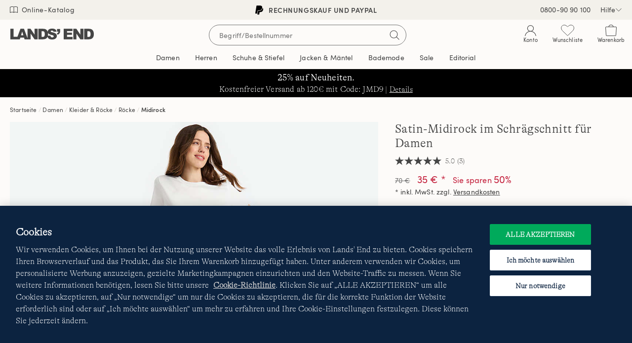

--- FILE ---
content_type: text/html;charset=UTF-8
request_url: https://www.landsend.de/de_AT/Satin-Midirock-im-Schraegschnitt-fuer-Damen/pp/P_43296.html
body_size: 54242
content:
<!DOCTYPE html>
<html lang="de-at">
<head>


    
        <link rel="dns-prefetch" href="//s7.landsend.at"/>
    

<link rel="dns-prefetch preconnect" href="//cdn.yotta.com/"/>
<link rel="dns-prefetch" href="//qoe-1.yottaa.net/"/>
<link rel="dns-prefetch preconnect" href="//assets.adobedtm.com/"/>
<link rel="dns-prefetch preconnect" href="//use.fontawesome.com/"/>
<link rel="dns-prefetch" href="//apps.bazaarvoice.com/" />
<link rel="dns-prefetch" href="//js.braintreegateway.com/" />
<link rel="dns-prefetch preconnect" href="//fonts.googleapis.com/" />
<link rel="dns-prefetch" href="//themes.googleusercontent.com" />
<link rel="dns-prefetch preconnect" href="//cdn.cquotient.com/" />
<link rel="dns-prefetch" href="//truefitcorp.com/">

<!--[if gt IE 9]><!-->
<script>//common/scripts.isml</script>




    <script defer src="/on/demandware.static/Sites-LandsEndGermany-Site/-/de_AT/v1768975212134/js/main.min.js"></script>


    <script defer src="/on/demandware.static/Sites-LandsEndGermany-Site/-/de_AT/v1768975212134/js/productDetail.min.js"  ></script>

    <script defer src="https://js.braintreegateway.com/web/3.76.4/js/client.min.js"  ></script>

    <script defer src="https://js.braintreegateway.com/web/3.76.4/js/data-collector.min.js"  ></script>

    <script defer src="https://js.braintreegateway.com/web/3.76.4/js/paypal.min.js"  ></script>

    <script defer src="https://js.braintreegateway.com/web/3.76.4/js/paypal-checkout.min.js"  ></script>

    <script defer src="/on/demandware.static/Sites-LandsEndGermany-Site/-/de_AT/v1768975212134/js/int_braintree.min.js"  ></script>


<!--<![endif]-->


<meta charset=UTF-8>
<meta http-equiv="x-ua-compatible" content="ie=edge">
<meta name="viewport" content="width=device-width, initial-scale=1, maximum-scale=1, minimum-scale=1">



    <title>Satin-Midirock im Schrägschnitt für Damen | Lands&#x27; End</title>

<meta name="description" content=""/>
<meta name="keywords" content="Lands' End"/>


<meta name="msvalidate.01" content="7CBDC4C1CDC169D08EBF1F75F8C6A98C" />


<meta name="format-detection" content="telephone=no"/>






    
		
			
		
    



	<link rel="canonical" href="https://www.landsend.de/de_AT/Satin-Midirock-im-Schraegschnitt-fuer-Damen/pp/P_43296.html"/>



	
		
			<link rel="alternate" href="https://www.landsend.de/de_AT/Satin-Midirock-im-Schraegschnitt-fuer-Damen/pp/P_43296.html" hreflang="de-at" />
			<link rel="alternate" href="https://www.landsend.de/de_DE/Satin-Midirock-im-Schraegschnitt-fuer-Damen/pp/P_43296.html" hreflang="de-de" />
		
	



	<meta name="robots" content="noindex, nofollow">




    <link rel="stylesheet" href="/on/demandware.static/Sites-LandsEndGermany-Site/-/de_AT/v1768975212134/css/main.min.css" />


    <link rel="stylesheet" href="/on/demandware.static/Sites-LandsEndGermany-Site/-/de_AT/v1768975212134/css/productPage.min.css"  />

    <link rel="stylesheet" href="/on/demandware.static/Sites-LandsEndGermany-Site/-/de_AT/v1768975212134/css/braintree.min.css"  />












    <script type="yo/sequence/defer/0"  data-yo-src="https://apps.bazaarvoice.com/deployments/lands_end/landsend_de/production/de_DE/bv.js"></script>







	
		<!--OneTrust Cookies Consent Notice start--><script src="https://cdn.cookielaw.org/scripttemplates/otSDKStub.js" data-document-language="true" type="text/javascript" charset="UTF-8" data-domain-script="ba771965-963b-4f7f-a077-0a97230c4157"></script><script>function OptanonWrapper(){function getCookie(name){var value=";"+document.cookie;var parts=value.split("; "+name+"=");if(parts.length==2)return parts.pop().split(";").shift()}function getAdobeJson(){var adobeCategories={};for(var key in adobe.OptInCategories){adobeCategories[key]=adobe.OptInCategories[key];adobeCategories[key]=adobe.optIn.isApproved(adobe.OptInCategories[key])}return adobeCategories}function setAdobe(){for(var key in adobe.OptInCategories){if(OptanonActiveGroups.indexOf(',C0001,')!==-1&&(key=="ANALYTICS"||key=="ECID"||key=="AAM"||key=="TARGET")){adobe.optIn.approve(adobe.OptInCategories[key],false)}}return getAdobeJson()}setAdobe();var OABCcookieName="OptanonAlertBoxClosed";var bannerAcceptBtn=document.getElementById("onetrust-accept-btn-handler");var OABCcookie=getCookie(OABCcookieName);if(!OABCcookie&&bannerAcceptBtn){bannerAcceptBtn.addEventListener('click',function(){console.log("Allowed all via Banner");})}if(!OABCcookie){window.addEventListener('OneTrustPCLoaded',function(){var pcAllowAllBtn=document.getElementById("accept-recommended-btn-handler");if(pcAllowAllBtn){var isHandlerBinded=pcAllowAllBtn.hasAttribute('data-le-onlick-binded');if(!isHandlerBinded){pcAllowAllBtn.addEventListener("click",function(){});pcAllowAllBtn.setAttribute('data-le-onlick-binded',"")}}var pcSaveBtn=document.querySelector("button.save-preference-btn-handler.onetrust-close-btn-handler");if(pcSaveBtn){var isHandlerBinded=pcSaveBtn.hasAttribute('data-le-onlick-binded');if(!isHandlerBinded){pcSaveBtn.addEventListener("click",function(){});pcSaveBtn.setAttribute('data-le-onlick-binded',"")}}})}}</script><!--OneTrust Cookies Consent Notice end-->
	





	<script src="//assets.adobedtm.com/abcb93869904/c023ee2bcf76/launch-8d69626bf21b.min.js"></script>



<script>
	var yottaaEnabled = "true";
</script>

	
		<script src="https://cdn.yottaa.com/rapid.min.js"></script>  <script>Yo.configure('https://qoe-1.yottaa.net/api/v1/configure.rapid.js?key=2SPO89fUZ4LbKg');</script>
	




<link href="/on/demandware.static/Sites-LandsEndGermany-Site/-/default/dwe2dad03e/images/favicon.ico" rel="shortcut icon" />


<link rel="apple-touch-icon" href="/on/demandware.static/Sites-LandsEndGermany-Site/-/default/dwa5dadfe7/images/touch-icon.png">
<link rel="apple-touch-icon" sizes="152x152" href="/on/demandware.static/Sites-LandsEndGermany-Site/-/default/dw7acea577/images/touch-icon-152x152.png">
<link rel="apple-touch-icon" sizes="167x167" href="/on/demandware.static/Sites-LandsEndGermany-Site/-/default/dw59ffd906/images/touch-icon-167x167.png">
<link rel="apple-touch-icon" sizes="180x180" href="/on/demandware.static/Sites-LandsEndGermany-Site/-/default/dwbfa1d827/images/touch-icon-180x180.png">
<link rel="icon" sizes="192x192" href="/on/demandware.static/Sites-LandsEndGermany-Site/-/default/dw7e8de4c6/images/touch-icon-192x192.png">
<meta name="msapplication-square310x310logo" content="/on/demandware.static/Sites-LandsEndGermany-Site/-/default/dw7c618812/images/touch-icon-310x310.png">








	<meta name="facebook-domain-verification" content="xbqybxs6wwztqbz1y5a07rz2uccbny" />
	
    	<meta name="google-site-verification" content="GIfjviYF3FbNmtOlX6VbEfwWHjvQyiMhCDnsCX2Ai50" />
    




    





<script>
    window.digitalData = {};
</script>

<script type="text/javascript">//<!--
/* <![CDATA[ (head-active_data.js) */
var dw = (window.dw || {});
dw.ac = {
    _analytics: null,
    _events: [],
    _category: "",
    _searchData: "",
    _anact: "",
    _anact_nohit_tag: "",
    _analytics_enabled: "true",
    _timeZone: "Europe/Berlin",
    _capture: function(configs) {
        if (Object.prototype.toString.call(configs) === "[object Array]") {
            configs.forEach(captureObject);
            return;
        }
        dw.ac._events.push(configs);
    },
	capture: function() { 
		dw.ac._capture(arguments);
		// send to CQ as well:
		if (window.CQuotient) {
			window.CQuotient.trackEventsFromAC(arguments);
		}
	},
    EV_PRD_SEARCHHIT: "searchhit",
    EV_PRD_DETAIL: "detail",
    EV_PRD_RECOMMENDATION: "recommendation",
    EV_PRD_SETPRODUCT: "setproduct",
    applyContext: function(context) {
        if (typeof context === "object" && context.hasOwnProperty("category")) {
        	dw.ac._category = context.category;
        }
        if (typeof context === "object" && context.hasOwnProperty("searchData")) {
        	dw.ac._searchData = context.searchData;
        }
    },
    setDWAnalytics: function(analytics) {
        dw.ac._analytics = analytics;
    },
    eventsIsEmpty: function() {
        return 0 == dw.ac._events.length;
    }
};
/* ]]> */
// -->
</script>
<script type="text/javascript">//<!--
/* <![CDATA[ (head-cquotient.js) */
var CQuotient = window.CQuotient = {};
CQuotient.clientId = 'aafb-LandsEndGermany';
CQuotient.realm = 'AAFB';
CQuotient.siteId = 'LandsEndGermany';
CQuotient.instanceType = 'prd';
CQuotient.locale = 'de_AT';
CQuotient.fbPixelId = '310573409392060';
CQuotient.activities = [];
CQuotient.cqcid='';
CQuotient.cquid='';
CQuotient.cqeid='';
CQuotient.cqlid='';
CQuotient.apiHost='api.cquotient.com';
/* Turn this on to test against Staging Einstein */
/* CQuotient.useTest= true; */
CQuotient.useTest = ('true' === 'false');
CQuotient.initFromCookies = function () {
	var ca = document.cookie.split(';');
	for(var i=0;i < ca.length;i++) {
	  var c = ca[i];
	  while (c.charAt(0)==' ') c = c.substring(1,c.length);
	  if (c.indexOf('cqcid=') == 0) {
		CQuotient.cqcid=c.substring('cqcid='.length,c.length);
	  } else if (c.indexOf('cquid=') == 0) {
		  var value = c.substring('cquid='.length,c.length);
		  if (value) {
		  	var split_value = value.split("|", 3);
		  	if (split_value.length > 0) {
			  CQuotient.cquid=split_value[0];
		  	}
		  	if (split_value.length > 1) {
			  CQuotient.cqeid=split_value[1];
		  	}
		  	if (split_value.length > 2) {
			  CQuotient.cqlid=split_value[2];
		  	}
		  }
	  }
	}
}
CQuotient.getCQCookieId = function () {
	if(window.CQuotient.cqcid == '')
		window.CQuotient.initFromCookies();
	return window.CQuotient.cqcid;
};
CQuotient.getCQUserId = function () {
	if(window.CQuotient.cquid == '')
		window.CQuotient.initFromCookies();
	return window.CQuotient.cquid;
};
CQuotient.getCQHashedEmail = function () {
	if(window.CQuotient.cqeid == '')
		window.CQuotient.initFromCookies();
	return window.CQuotient.cqeid;
};
CQuotient.getCQHashedLogin = function () {
	if(window.CQuotient.cqlid == '')
		window.CQuotient.initFromCookies();
	return window.CQuotient.cqlid;
};
CQuotient.trackEventsFromAC = function (/* Object or Array */ events) {
try {
	if (Object.prototype.toString.call(events) === "[object Array]") {
		events.forEach(_trackASingleCQEvent);
	} else {
		CQuotient._trackASingleCQEvent(events);
	}
} catch(err) {}
};
CQuotient._trackASingleCQEvent = function ( /* Object */ event) {
	if (event && event.id) {
		if (event.type === dw.ac.EV_PRD_DETAIL) {
			CQuotient.trackViewProduct( {id:'', alt_id: event.id, type: 'raw_sku'} );
		} // not handling the other dw.ac.* events currently
	}
};
CQuotient.trackViewProduct = function(/* Object */ cqParamData){
	var cq_params = {};
	cq_params.cookieId = CQuotient.getCQCookieId();
	cq_params.userId = CQuotient.getCQUserId();
	cq_params.emailId = CQuotient.getCQHashedEmail();
	cq_params.loginId = CQuotient.getCQHashedLogin();
	cq_params.product = cqParamData.product;
	cq_params.realm = cqParamData.realm;
	cq_params.siteId = cqParamData.siteId;
	cq_params.instanceType = cqParamData.instanceType;
	cq_params.locale = CQuotient.locale;
	
	if(CQuotient.sendActivity) {
		CQuotient.sendActivity(CQuotient.clientId, 'viewProduct', cq_params);
	} else {
		CQuotient.activities.push({activityType: 'viewProduct', parameters: cq_params});
	}
};
/* ]]> */
// -->
</script>


   <script type="application/ld+json">
        {"@context":"https://schema.org","@type":"BreadcrumbList","itemListElement":[{"@type":"ListItem","position":1,"name":"Startseite","item":"https://www.landsend.de"},{"@type":"ListItem","position":2,"name":"Damen","item":"https://www.landsend.de/de_AT/Damen/ix-Tab_2"},{"@type":"ListItem","position":3,"name":"Kleider & Röcke","item":"https://www.landsend.de/de_AT/Damen/Kleider-Roecke/ix-11086"},{"@type":"ListItem","position":4,"name":"Röcke","item":"https://www.landsend.de/de_AT/Damen/Kleider-Roecke/Roecke/ix-11116"},{"@type":"ListItem","position":5,"name":"Midirock","item":"https://www.landsend.de/de_AT/Damen/Kleider-Roecke/Roecke/Midirock/ix-16136"}]}
    </script>



   <script type="application/ld+json">
        {"@context":"http://schema.org/","@type":"Product","@id":"https://www.landsend.de/de_AT/Satin-Midirock-im-Schraegschnitt-fuer-Damen/pp/P_43296.html","name":"Satin-Midirock im Schrägschnitt für Damen","url":"https://www.landsend.de/de_AT/Satin-Midirock-im-Schraegschnitt-fuer-Damen/pp/P_43296.html","productID":"P_43296","description":"Wunderbar wandelbar Wir lieben schicke Teile, die sich im Nu downstylen und auch im Alltag tragen lassen. So auch dieser Satin-Midirock im so genannten Bias Cut, schräg zugeschnitten für einen wunderschönen Fall und eine besonders feminine Silhouette. Tragen Sie ihn zum Geburtstagsfest oder zum Date, mit Kaschmir, T-Shirt oder materialgleicher Bluse für einen Komplettlook, mit Stiefeln, Ballerinas oder High Heels... dieser Rock wird nie alt.","image":["https://s7.landsend.at/is/image/LandsEnd/546630_LEPP_LS_M8O?$lg$"],"offers":{"itemCondition":"NewCondition","@type":"Offer","priceCurrency":"EUR","price":"35.00","availability":"http://schema.org/InStock"}}
    </script>



</head>
<body>



<div id="le-page" class="page" data-action="Product-Show" data-querystring="pid=P_43296" >
<header id="le-page-header">
<a href="#maincontent" class="sr-only sr-only-focusable">Direkt zum Inhalt</a>
<a href="#primary-nav" class="sr-only sr-only-focusable">Direkt zur Navigation</a>
<a href="#le-search-input" class="sr-only sr-only-focusable">Direkt zur Suche</a>














	 


	

<div class="html-slot-container">


<!-- vip pop-up -->
<style>
.coupon-bl9c #promo-modal .le-modal-body {
    background-image: url("https://www.landsend.de/on/demandware.static/-/Sites/default/dw6116583d/images/vip/debl9c-min.png");
    background-size: cover;
    background-position: center;
    background-repeat: no-repeat;
    min-height: 400px;
}

.coupon-bl9c #promo-modal .le-modal-body > *,
#promo-modal .le-modal-footer {
    display: none;
}

@media (max-width: 767px) { 
  .coupon-bl9c #promo-modal .le-modal-body {
    min-height: 280px;
    background-size: contain;
    margin: 1em 0;
  }

}
</style>

<script>
(function () {
    let vip_params = new URLSearchParams(window.location.search);

    if (vip_params.get('coupon') === 'BL9C') {
        document.documentElement.classList.add('coupon-bl9c');
    }
})();
</script>

<!-- left nav buster on top level pages -->
 <style>
    #le-page[data-querystring*="isTopLevel=true"] .clp-left-column,
    #le-page[data-querystring*="isTopLevel=true"] .clp-landing-frame:has(#le-breadcrumb) {
    display: none;
    }
 </style>


<!-- searchterm filter hide -->
<style>
#pmp-desktop-filtering:has([data-pmp-df-url*="news"]),
#pmp-fas-block:has(option[value*="news"]) {
    display: none !important;
}
</style>



<!-- black friday mobile nav-->
<style>
@media (min-width: 992px) and (max-width: 1040px) {
  #Tab_6 {
    display: none!important;
  }
}
</style>


<!-- ██████████████ harris tweed name change & hide pmp calllout ██████████████  -->
<style>
/* #Tab_33 {
  font-size: 0!important; 

#Tab_33::before {
  content: "Lulu Guinness";
  font-size: 14px;
  line-height: 1em;
} */
</style>




<!-- ██████████████ Multibuy badging ██████████████ -->
<style>
/*
a.pmp-card-image-link.bm-pmp-card-image-link[href*="P_44275"]::before,
a.pmp-card-image-link.bm-pmp-card-image-link[href*="P_25640"]::before,
a.pmp-card-image-link.bm-pmp-card-image-link[href*="P_44276"]::before,
a.pmp-card-image-link.bm-pmp-card-image-link[href*="P_24673"]::before,
a.pmp-card-image-link.bm-pmp-card-image-link[href*="P_44183"]::before,
a.pmp-card-image-link.bm-pmp-card-image-link[href*="P_40009"]::before,
a.pmp-card-image-link.bm-pmp-card-image-link[href*="P_44372"]::before,
a.pmp-card-image-link.bm-pmp-card-image-link[href*="P_41871"]::before,
a.pmp-card-image-link.bm-pmp-card-image-link[href*="P_44353"]::before,
a.pmp-card-image-link.bm-pmp-card-image-link[href*="P_26227"]::before,
a.pmp-card-image-link.bm-pmp-card-image-link[href*="P_26228"]::before,
a.pmp-card-image-link.bm-pmp-card-image-link[href*="P_44007"]::before,
a.pmp-card-image-link.bm-pmp-card-image-link[href*="P_44008"]::before,
a.pmp-card-image-link.bm-pmp-card-image-link[href*="P_20888"]::before,
a.pmp-card-image-link.bm-pmp-card-image-link[href*="P_43987"]::before,
a.pmp-card-image-link.bm-pmp-card-image-link[href*="P_44020"]::before,
a.pmp-card-image-link.bm-pmp-card-image-link[href*="P_44189"]::before,
a.pmp-card-image-link.bm-pmp-card-image-link[href*="P_44198"]::before,
a.pmp-card-image-link.bm-pmp-card-image-link[href*="P_40591"]::before,
a.pmp-card-image-link.bm-pmp-card-image-link[href*="P_43730"]::before,
a.pmp-card-image-link.bm-pmp-card-image-link[href*="P_43731"]::before,
a.pmp-card-image-link.bm-pmp-card-image-link[href*="P_35167"]::before,
a.pmp-card-image-link.bm-pmp-card-image-link[href*="P_35169"]::before,
a.pmp-card-image-link.bm-pmp-card-image-link[href*="P_9660"]::before,
a.pmp-card-image-link.bm-pmp-card-image-link[href*="P_34062"]::before,
a.pmp-card-image-link.bm-pmp-card-image-link[href*="P_9664"]::before,
a.pmp-card-image-link.bm-pmp-card-image-link[href*="P_24335"]::before,
a.pmp-card-image-link.bm-pmp-card-image-link[href*="P_24331"]::before,
a.pmp-card-image-link.bm-pmp-card-image-link[href*="P_24332"]::before,
a.pmp-card-image-link.bm-pmp-card-image-link[href*="P_34872"]::before,
a.pmp-card-image-link.bm-pmp-card-image-link[href*="P_9675"]::before,
a.pmp-card-image-link.bm-pmp-card-image-link[href*="P_39437"]::before,
a.pmp-card-image-link.bm-pmp-card-image-link[href*="P_44291"]::before,
a.pmp-card-image-link.bm-pmp-card-image-link[href*="P_44399"]::before,
a.pmp-card-image-link.bm-pmp-card-image-link[href*="P_44349"]::before,
a.pmp-card-image-link.bm-pmp-card-image-link[href*="P_44328"]::before,
a.pmp-card-image-link.bm-pmp-card-image-link[href*="P_44320"]::before,
a.pmp-card-image-link.bm-pmp-card-image-link[href*="P_44321"]::before,
a.pmp-card-image-link.bm-pmp-card-image-link[href*="P_39295"]::before,
a.pmp-card-image-link.bm-pmp-card-image-link[href*="P_44109"]::before,
a.pmp-card-image-link.bm-pmp-card-image-link[href*="P_43159"]::before,
a.pmp-card-image-link.bm-pmp-card-image-link[href*="P_42830"]::before,
a.pmp-card-image-link.bm-pmp-card-image-link[href*="P_43158"]::before,
a.pmp-card-image-link.bm-pmp-card-image-link[href*="P_39895"]::before,
a.pmp-card-image-link.bm-pmp-card-image-link[href*="P_25921"]::before,
a.pmp-card-image-link.bm-pmp-card-image-link[href*="P_26720"]::before,
a.pmp-card-image-link.bm-pmp-card-image-link[href*="P_44286"]::before,
a.pmp-card-image-link.bm-pmp-card-image-link[href*="P_43682"]::before,
a.pmp-card-image-link.bm-pmp-card-image-link[href*="P_26721"]::before,
a.pmp-card-image-link.bm-pmp-card-image-link[href*="P_44285"]::before,
a.pmp-card-image-link.bm-pmp-card-image-link[href*="P_44486"]::before {
    max-width: 100px;
    width: 18%;
    height: 100px;
    position: absolute;
    top: 2%;
    left: 2%;
    content: '';
    background-size: 100%;
    background-repeat: no-repeat;
}
*/

/* GROUP BACKGROUNDS */
/*
a.pmp-card-image-link.bm-pmp-card-image-link[href*="P_44275"]::before,
a.pmp-card-image-link.bm-pmp-card-image-link[href*="P_25640"]::before {
    background-image: url(https://www.landsend.de/on/demandware.static/-/Sites/default/dw1ae85772/_permanent-assets/promo/de_12_sparen.svg);
}

a.pmp-card-image-link.bm-pmp-card-image-link[href*="P_44276"]::before {
    background-image: url(https://www.landsend.de/on/demandware.static/-/Sites/default/dwd6c83851/_permanent-assets/promo/de_18_sparen.svg);
}

a.pmp-card-image-link.bm-pmp-card-image-link[href*="P_44183"]::before,
a.pmp-card-image-link.bm-pmp-card-image-link[href*="P_40009"]::before,
a.pmp-card-image-link.bm-pmp-card-image-link[href*="P_44372"]::before,
a.pmp-card-image-link.bm-pmp-card-image-link[href*="P_41871"]::before,
a.pmp-card-image-link.bm-pmp-card-image-link[href*="P_24673"]::before,
a.pmp-card-image-link.bm-pmp-card-image-link[href*="P_44353"]::before,
a.pmp-card-image-link.bm-pmp-card-image-link[href*="P_26227"]::before,
a.pmp-card-image-link.bm-pmp-card-image-link[href*="P_26228"]::before,
a.pmp-card-image-link.bm-pmp-card-image-link[href*="P_44007"]::before,
a.pmp-card-image-link.bm-pmp-card-image-link[href*="P_40591"]::before,
a.pmp-card-image-link.bm-pmp-card-image-link[href*="P_44008"]::before {
    background-image: url(https://www.landsend.de/on/demandware.static/-/Sites/default/dwbc805e92/_permanent-assets/promo/de_20_sparen.svg);
}

a.pmp-card-image-link.bm-pmp-card-image-link[href*="P_20888"]::before,
a.pmp-card-image-link.bm-pmp-card-image-link[href*="P_43987"]::before,
a.pmp-card-image-link.bm-pmp-card-image-link[href*="P_44020"]::before,
a.pmp-card-image-link.bm-pmp-card-image-link[href*="P_44189"]::before,
a.pmp-card-image-link.bm-pmp-card-image-link[href*="P_44198"]::before,
a.pmp-card-image-link.bm-pmp-card-image-link[href*="P_43730"]::before,
a.pmp-card-image-link.bm-pmp-card-image-link[href*="P_43731"]::before,
a.pmp-card-image-link.bm-pmp-card-image-link[href*="P_35167"]::before,
a.pmp-card-image-link.bm-pmp-card-image-link[href*="P_35169"]::before,
a.pmp-card-image-link.bm-pmp-card-image-link[href*="P_9660"]::before,
a.pmp-card-image-link.bm-pmp-card-image-link[href*="P_34062"]::before,
a.pmp-card-image-link.bm-pmp-card-image-link[href*="P_9664"]::before,
a.pmp-card-image-link.bm-pmp-card-image-link[href*="P_24335"]::before,
a.pmp-card-image-link.bm-pmp-card-image-link[href*="P_24331"]::before,
a.pmp-card-image-link.bm-pmp-card-image-link[href*="P_24332"]::before,
a.pmp-card-image-link.bm-pmp-card-image-link[href*="P_34872"]::before {
    background-image: url(https://www.landsend.de/on/demandware.static/-/Sites/default/dw58d8fd38/_permanent-assets/promo/de_15_3_sparen.svg);
}

a.pmp-card-image-link.bm-pmp-card-image-link[href*="P_9675"]::before,
a.pmp-card-image-link.bm-pmp-card-image-link[href*="P_39437"]::before,
a.pmp-card-image-link.bm-pmp-card-image-link[href*="P_44291"]::before,
a.pmp-card-image-link.bm-pmp-card-image-link[href*="P_44399"]::before,
a.pmp-card-image-link.bm-pmp-card-image-link[href*="P_44349"]::before,
a.pmp-card-image-link.bm-pmp-card-image-link[href*="P_44328"]::before,
a.pmp-card-image-link.bm-pmp-card-image-link[href*="P_44320"]::before,
a.pmp-card-image-link.bm-pmp-card-image-link[href*="P_44321"]::before,
a.pmp-card-image-link.bm-pmp-card-image-link[href*="P_39295"]::before,
a.pmp-card-image-link.bm-pmp-card-image-link[href*="P_44109"]::before,
a.pmp-card-image-link.bm-pmp-card-image-link[href*="P_43159"]::before,
a.pmp-card-image-link.bm-pmp-card-image-link[href*="P_42830"]::before,
a.pmp-card-image-link.bm-pmp-card-image-link[href*="P_43158"]::before,
a.pmp-card-image-link.bm-pmp-card-image-link[href*="P_39895"]::before,
a.pmp-card-image-link.bm-pmp-card-image-link[href*="P_25921"]::before,
a.pmp-card-image-link.bm-pmp-card-image-link[href*="P_26720"]::before,
a.pmp-card-image-link.bm-pmp-card-image-link[href*="P_44286"]::before,
a.pmp-card-image-link.bm-pmp-card-image-link[href*="P_43682"]::before,
a.pmp-card-image-link.bm-pmp-card-image-link[href*="P_26721"]::before,
a.pmp-card-image-link.bm-pmp-card-image-link[href*="P_44285"]::before,
a.pmp-card-image-link.bm-pmp-card-image-link[href*="P_44486"]::before {
    background-image: url(https://www.landsend.de/on/demandware.static/-/Sites/default/dw99126e13/_permanent-assets/promo/de_10_2_sparen.svg);
}

*/

/* mn mup */
  /* buy 2 - save 10  //////////////////////////////////////////////////////////////////////////////
    a.pmp-card-image-link.bm-pmp-card-image-link[href*="P_44410"]::before,
    a.pmp-card-image-link.bm-pmp-card-image-link[href*="P_24673"]::before,
    a.pmp-card-image-link.bm-pmp-card-image-link[href*="P_25921"]::before,
    a.pmp-card-image-link.bm-pmp-card-image-link[href*="P_44353"]::before,
    a.pmp-card-image-link.bm-pmp-card-image-link[href*="P_41422"]::before,
    a.pmp-card-image-link.bm-pmp-card-image-link[href*="P_26227"]::before,
    a.pmp-card-image-link.bm-pmp-card-image-link[href*="P_20293"]::before,
    a.pmp-card-image-link.bm-pmp-card-image-link[href*="P_43743"]::before,
    a.pmp-card-image-link.bm-pmp-card-image-link[href*="P_41036"]::before,
    a.pmp-card-image-link.bm-pmp-card-image-link[href*="P_39510"]::before,
    a.pmp-card-image-link.bm-pmp-card-image-link[href*="P_17031"]::before,
    a.pmp-card-image-link.bm-pmp-card-image-link[href*="P_32761"]::before,
    a.pmp-card-image-link.bm-pmp-card-image-link[href*="P_43340"]::before,
    a.pmp-card-image-link.bm-pmp-card-image-link[href*="P_43682"]::before,
    a.pmp-card-image-link.bm-pmp-card-image-link[href*="P_44285"]::before,
    a.pmp-card-image-link.bm-pmp-card-image-link[href*="P_44331"]::before,
    a.pmp-card-image-link.bm-pmp-card-image-link[href*="P_44311"]::before,
    a.pmp-card-image-link.bm-pmp-card-image-link[href*="P_44255"]::before,
    a.pmp-card-image-link.bm-pmp-card-image-link[href*="P_44137"]::before,
    a.pmp-card-image-link.bm-pmp-card-image-link[href*="P_44138"]::before,
    a.pmp-card-image-link.bm-pmp-card-image-link[href*="P_44260"]::before,
    a.pmp-card-image-link.bm-pmp-card-image-link[href*="P_42606"]::before{
      background-image: url(https://www.landsend.de/on/demandware.static/-/Sites/default/dw99126e13/_permanent-assets/promo/de_10_2_sparen.svg);
      max-width: 100px;
      width: 18%;
      height: 100px;
      position: absolute;
      top: 2%;
      left: 2%;
      content: '';
      background-size: 100%;
      background-repeat: no-repeat;
    }

    a.pmp-card-image-link.bm-pmp-card-image-link[href*="P_9660"]::before,
    a.pmp-card-image-link.bm-pmp-card-image-link[href*="P_24335"]::before{
      background-image: url(https://www.landsend.de/on/demandware.static/-/Sites/default/dw58d8fd38/_permanent-assets/promo/de_15_3_sparen.svg);
      max-width: 100px;
      width: 18%;
      height: 100px;
      position: absolute;
      top: 2%;
      left: 2%;
      content: '';
      background-size: 100%;
      background-repeat: no-repeat;
    }
*/
</style>




<!-- ██████████████ USP BANNER - 20251020 - prod ██████████████ -->
<link rel="preload" href="//widget.trustpilot.com/bootstrap/v5/tp.widget.bootstrap.min.js" as="script" type="text/js">
<script type="text/javascript" src="//widget.trustpilot.com/bootstrap/v5/tp.widget.bootstrap.min.js" async></script>

<script type="text/javascript">
document.addEventListener("DOMContentLoaded", function(event) {
    // time control
  let displayDuration = 4000;
  let displayTransition = 1000;

  let uspbar__htmlMob = `
    <div class="uspbar mobile" id="uspBar">
      <div class="uspbar__item uspbar__item--active">
        <p class="uspbar__shippy">
            GRATISVERSAND AB 120€ BESTELLWERT
        </p>
      </div>
      <div class="uspbar__item">
        <p class="uspbar__paypal">
          <a href="https://www.landsend.de/de_AT/Zahlungsmoeglichkeiten/co/mobile-ks-zahlungsmoeglichkeiten.html" title="Lands' End - Zahlungsmöglichkeiten">
            <img src="/on/demandware.static/-/Sites/default/_permanent-assets/logos/paypal-black.svg" class="uspbar__logo--paypal">
            Rechnungskauf und PayPal
          </a>
        </p>
      </div>
      <div class="uspbar__item">
        <a href="https://www.landsend.de/de_AT/Kostenfreie-Ruecksendung/co/mobile-ks-ruecksendung.html" title="Lands' End - Rücksendung">Kostenfreie Rücksendung</a>
      </div>
      <!-- TrustBox widget - Micro Star -->
      <div id="uspTrustpilotMobile" class="trustpilot-widget uspbar__item fader"
      data-locale="de-DE"
      data-template-id="5419b732fbfb950b10de65e5"
      data-businessunit-id="47783f500000640005020dc2"
      data-style-height="24px"
      data-style-width="100%"
      data-theme="light"
      data-font-family="Roboto"
      data-text-color="#454545">
        <a href="https://de.trustpilot.com/review/www.landsend.de" target="_blank" rel="noopener" title="Lands' End - Trustpilot">Trustpilot</a>
      </div>
      <!-- End TrustBox widget -->
    </div>`;


  let uspbar__htmlDesk = `
    <div class="uspbar desktop" id="uspBar">
      <div class="uspbar__item uspbar__item--active">
        <p class="uspbar__shippy">
            GRATISVERSAND AB 120€ BESTELLWERT
        </p>
      </div>
      <div class="uspbar__item">
        <p class="uspbar__paypal">
          <a href="https://www.landsend.de/de_AT/Zahlungsmoeglichkeiten/co/mobile-ks-zahlungsmoeglichkeiten.html" title="Lands' End - Zahlungsmöglichkeiten">
            <img src="https://www.landsend.de/on/demandware.static/-/Sites/default/dw77feb0f9/_permanent-assets/logos/paypal-black.svg" class="uspbar__logo--paypal">
            Rechnungskauf und PayPal
          </a>
        </p>
      </div>
      <div class="uspbar__item">
        <a href="https://www.landsend.de/de_AT/Kostenfreie-Ruecksendung/co/mobile-ks-ruecksendung.html" title="Lands' End - Rücksendung">Kostenfreie Rücksendung</a></div>
      <!-- TrustBox widget - Micro Star -->
      <div id="uspTrustpilotDesktop"
      class="trustpilot-widget uspbar__item fader"
      data-locale="de-DE"
      data-template-id="5419b732fbfb950b10de65e5"
      data-businessunit-id="47783f500000640005020dc2"
      data-style-height="24px"
      data-style-width="100%"
      data-font-family="Roboto"
      data-text-color="#454545"
      data-theme="light">
        <a href="https://de.trustpilot.com/review/www.landsend.de" target="_blank" rel="noopener" title="Lands' End - Trustpilot">Trustpilot</a>
      </div>
      <!-- End TrustBox widget -->
    </div>`;

  let uspbar__css = `
      <style>
       #le-promo-banner-place {
         background:#f3f1eb;
         min-width: 320px;
       }
      .uspbar.desktop{
        display: none;
      }
      .uspbar.mobile{
        display: flex;
        justify-content: center;
        margin: 0 auto;
        height: 40px;
      }
      .uspbar__item{
        color: #454545;
        font-size: 14px;
        text-align:center;
        text-transform: uppercase;
        display: block;
        line-height: 35px;
        position: absolute !important;
        width: 100%;
        height: 40px;
        background: #F3F1EB;
        opacity: 0;
        transition: ${ displayTransition * 2 }ms;
        z-index: 888;
        min-width: 320px;
        pointer-events: none;
      }
      .uspbar__item a{
        font-family: "Sofia-Pro-Semibold", sans-serif;
        width: 100%;
        height: 100%;
        color: #454545;
        text-decoration:none;
        display: inline-block;
        margin: 0;
        padding: 0 8px;
        vertical-align: middle;
        line-height: 40px;
        margin-top: -1px;
        letter-spacing: 0.04em;
      }
      .uspbar__item.fader{
        /*animation: 4.7s linear 0.42s infinite alternate fade*/
      }
      #uspTrustpilotMobile {
        padding-top: 11px;
      }
      .uspbar__paypal{
        display: inline-block;
        margin: 0;
        padding: 0 8px;
        vertical-align: middle;
        line-height: 40px;
        margin-top: -1px;
        letter-spacing: 0.04em;
      }
      .uspbar__logo--paypal{
        width: 16px;
        vertical-align: middle;
        margin-top: -5px;
        margin-right: 8px;
      }
      .uspbar__item--active{
        opacity: 1;
        transition: ${ displayTransition * 2 }ms;
        z-index: 999;
        pointer-events: all;
      }
      p.uspbar__shippy {
        line-height: 1.2;
        margin: 0;
        padding-top: 13px;
        font-family: "Sofia-Pro-Semibold", sans-serif;
      }

      @media(min-width: 992px){
        .uspbar.mobile{
          display: none;
        }
        .uspbar.desktop {
          display: inline-block;
          margin: auto;
          height: 40px;
          text-align: center;
          width: 60%;
          position: absolute;
          transform: translate(-50%,0);
          left: 50%;
          background: #F3F1EB;
          min-width: 450px;
        }
        #uspTrustpilotDesktop{
          background: #F3F1EB;
          padding-top: 11px;
        }
        .uspbar__item{
          background: transparent;
          color: #454545;
          padding-top: 6px;
          pointer-events: none;
        }
        .uspbar__item a{
          width: 100%;
          height: 100%;
          color: #454545;
          line-height: 25px;
          text-decoration:none;
        }
        .uspbar__paypal{
          display: inline-block;
          margin: 0;
          padding: 8px 8px 0 8px;
          vertical-align: middle;
          line-height: 40px;
          margin-top: -20px;
          letter-spacing: 0.04em;
        }
        p.uspbar__shippy {
          line-height: 1.2;
          margin: 0;
          padding-top: 6px;
          font-family: "Sofia-Pro-Semibold", sans-serif;
        }
        .uspbar__item--active.uspbar__item--active{
          pointer-events: all;
        }
      }
    </style>
  `;
  // content insertion
  document.querySelector('head').insertAdjacentHTML('beforeend',uspbar__css);
  document.querySelectorAll('#le-header-info-banner')[0].insertAdjacentHTML('afterbegin', uspbar__htmlDesk );
  document.querySelectorAll('#le-promo-banner-place')[0].insertAdjacentHTML('afterbegin', uspbar__htmlMob );
  let uspTrustboxDesktop = document.getElementById('uspTrustpilotDesktop');
  let uspTrustboxMobile = document.getElementById('uspTrustpilotMobile');
  document.getElementById('uspTrustpilotDesktop').addEventListener("DOMContentLoaded", function(event) { window.Trustpilot.loadFromElement(uspTrustboxDesktop) });
  document.getElementById('uspTrustpilotMobile').addEventListener("DOMContentLoaded", function(event) { window.Trustpilot.loadFromElement(uspTrustboxMobile) });

  // document.getElementById('uspTrustpilotDesktop').ready(function(){ window.Trustpilot.loadFromElement(uspTrustboxDesktop) });
  // document.getElementById('uspTrustpilotMobile').ready(function(){ window.Trustpilot.loadFromElement(uspTrustboxMobile) });


  // fixed elements
  let bannerChildren = document.querySelectorAll('.uspbar.desktop')[0].children;
  let bannerChildrenLength = bannerChildren.length;
  let bannerChildrenLast = bannerChildren[bannerChildren.length - 1 ];

  let mob_bannerChildren = document.querySelectorAll('.uspbar.mobile')[0].children;
  let mob_bannerChildrenLength = mob_bannerChildren.length;
  let mob_bannerChildrenLast = mob_bannerChildren[bannerChildren.length - 1 ];

  // dynamic elements
  let bannerChildActive = document.querySelectorAll('.uspbar.desktop .uspbar__item--active')[0];
  let bannerChildNextToActive = bannerChildActive.nextElementSibling;

  let mob_bannerChildActive = document.querySelectorAll('.uspbar.desktop .uspbar__item--active')[0];
  let mob_bannerChildNextToActive = mob_bannerChildActive.nextElementSibling;
  // logic & execution
  setInterval(function(){
    bannerChildActive.classList.remove('uspbar__item--active');
    bannerChildNextToActive.classList.add('uspbar__item--active');
    bannerChildActive = document.querySelectorAll('.uspbar.desktop .uspbar__item--active')[0];

    mob_bannerChildActive.classList.remove('uspbar__item--active');
    mob_bannerChildNextToActive.classList.add('uspbar__item--active');
    mob_bannerChildActive = document.querySelectorAll('.uspbar.mobile .uspbar__item--active')[0];

    setTimeout(function(){
      document.querySelectorAll('.uspbar.desktop .uspbar__item')[0].setAttribute('style','z-index: 888');
      document.querySelectorAll('.uspbar.desktop .uspbar__item--active')[0].setAttribute('style','z-index: 999');

      document.querySelectorAll('.uspbar.mobile .uspbar__item')[0].setAttribute('style','z-index: 888');
      document.querySelectorAll('.uspbar.mobile .uspbar__item--active')[0].setAttribute('style','z-index: 999');
    },displayTransition);

    if( bannerChildrenLast.classList.contains('uspbar__item--active') ){
      bannerChildNextToActive = document.querySelectorAll('.uspbar.desktop .uspbar__item:first-child')[0];
    }else{
      bannerChildNextToActive = bannerChildActive.nextElementSibling;
    }

    if( mob_bannerChildrenLast.classList.contains('uspbar__item--active') ){
      mob_bannerChildNextToActive = document.querySelectorAll('.uspbar.mobile .uspbar__item:first-child')[0];
    }else{
      mob_bannerChildNextToActive = mob_bannerChildActive.nextElementSibling;
    }

  },displayDuration);
});

</script>




<!-- ██████████████  BUBBLE BURGER NAV  ██████████████ -->
<style>
#mobile-menu-block>ul>li.mobile-menu-top-item[aria-label="Sale"]>button::before,
#mobile-menu-block>ul>li.mobile-menu-top-item[aria-label="Damen"]>button::before,
#mobile-menu-block>ul>li.mobile-menu-top-item[aria-label="Herren"]>button::before,
#mobile-menu-block>ul>li.mobile-menu-top-item[aria-label="Kids"]>button::before,
#mobile-menu-block>ul>li.mobile-menu-top-item[aria-label="Bademode"]>button::before,
#mobile-menu-block>ul>li.mobile-menu-top-item[aria-label="Schuhe & Stiefel"]>button::before,
#mobile-menu-block>ul>li.mobile-menu-top-item[aria-label="Jacken & Mäntel"]>button::before,
#mobile-menu-block>ul>li.mobile-menu-top-item[aria-label="Weihnachten"]>button::before,
#mobile-menu-block>ul>li.mobile-menu-top-item[aria-label="Editorial"]>button::before,
#mobile-menu-block>ul>li.mobile-menu-top-item[aria-label="Neuheiten"]>button::before,
#mobile-menu-block>ul>li[aria-label="Black Friday"]>a>button::before  {
	background-size: 30px;
	display: inline-block;
	width: 30px;
	height: 30px;
	content: "";
	margin-right: 20px;
	vertical-align: middle;
mix-blend-mode: multiply;
}
#mobile-menu-block>ul>li[aria-label="Damen"]>button::before             { background-image: url('https://www.landsend.de/on/demandware.static/-/Sites/default/dw7144e954/_permanent-assets/bubble-nav-images/hp-bubble-women-small@2x.jpg'); }
#mobile-menu-block>ul>li[aria-label="Herren"]>button::before            { background-image: url('https://www.landsend.de/on/demandware.static/-/Sites/default/dw48630137/_permanent-assets/bubble-nav-images/hp-bubble-men-small@2x.jpg'); }
#mobile-menu-block>ul>li[aria-label="Kids"]>button::before              { background-image: url('https://www.landsend.de/on/demandware.static/-/Sites/default/dw53785a46/_permanent-assets/bubble-nav-images/hp-bubble-girls-small@2x.jpg'); }
#mobile-menu-block>ul>li[aria-label="Bademode"]>button::before          { background-image: url('https://www.landsend.de/on/demandware.static/-/Sites/default/dw1e4bb11d/_permanent-assets/bubble-nav-images/women-bubble-swim-small@2x.jpg'); }
#mobile-menu-block>ul>li[aria-label="Schuhe & Stiefel"]>button::before  { background-image: url('https://www.landsend.de/on/demandware.static/-/Sites/default/dw35e42161/_permanent-assets/bubble-nav-images/hp-bubble-shoes-small@2x.jpg'); }
#mobile-menu-block>ul>li[aria-label="Jacken & Mäntel"]>button::before   { background-image: url('https://www.landsend.de/on/demandware.static/-/Sites/default/dwd16400c5/_permanent-assets/bubble-nav-images/women-bubble-coats-small@2x.jpg'); }
#mobile-menu-block>ul>li[aria-label="Weihnachten"]>button::before     { background-image: url('https://www.landsend.de/on/demandware.static/-/Sites/default/dw356ca3b1/all/2020/20201027-nov/img/gift-nav-04.jpg'); }
#mobile-menu-block>ul>li[aria-label="Sale"]>button::before              { background-image: url('https://www.landsend.de/on/demandware.static/-/Sites/default/dw9f907dc0/_permanent-assets/bubble-nav-images/sale-bubble.jpg'); }
#mobile-menu-block>ul>li[aria-label="Editorial"]>button::before              { background-image: url('https://www.landsend.de/on/demandware.static/-/Sites/default/dw00c5263b/_permanent-assets/bubble-nav-images/explore-bubble.jpg'); }
#mobile-menu-block>ul>li[aria-label="Neuheiten"]>button::before              { background-image: url('https://www.landsend.de/on/demandware.static/-/Sites/default/dw4471aef0/_permanent-assets/bubble-nav-images/hp-new.jpg'); }
#mobile-menu-block>ul>li[aria-label="Black Friday"]>a>button::before              { background-image: url('https://www.landsend.de/on/demandware.static/-/Sites/default/dw054ccd55/_permanent-assets/bubble-nav-images/bf_bubble.png'); }

#mobile-menu-block>ul>li[aria-label="Black Friday"]>a{
  align-items: unset;
  background: unset;
  background-size: unset;
  border: unset;
  border-bottom: unset;
  color: unset;
  display: unset;
  font-size: unset;
  font-weight: unset;
  font-family: unset;
  letter-spacing: unset;
  text-decoration: unset;
  -moz-background-clip: unset;
  -moz-background-inline-policy: unset;
  -moz-background-origin: unset;
  padding: unset;
  height: unset;
}
</style>




<!-- ██████████████ REMOVE ZOOM ICON  ██████████████ -->
<style type="text/css">
@media screen and (min-width: 768px) {
        .s7iconeffect { display: none!important; }
}
</style>




<!-- ██████████████ LAZYLOAD UPDATE (flydown images)  ██████████████ -->
 <script src="https://www.landsend.de/on/demandware.static/-/Sites/de_AT/v1768975212134/_permanent-assets/js/lazysizes.js"></script>





<!-- ██████████████ SFRA FIX ██████████████ -->
<style>
#le-header-mobile-logo a:focus, #le-header-logo:focus, #header-main-row #le-desktop-logo-link:focus { outline:none!important; box-shadow:none!important }
</style>




<!-- ██████████████ GLOBAL FLYDOWN CSS  ██████████████ -->
<style>
ul.featured {margin-top: 12px;}
ul.featured a {display: flex; align-items: center; margin-bottom: 10px;}
.featured p  { vertical-align: top; display: inline-block;}
.featured img { border-radius: 50%; margin-right: 15px; display:inline; }
.featured a { display: inline-block; padding-bottom: 0; width: 100%; }
.collection-block img { width: 100%; border-radius: 0; }
.sub-nav span.sub-nav-header-link a { padding:0; }
.collection-block p { margin: 10px 0; }
.sub-nav-column ul { padding: 10px 0 20px 0; }
.col-border {border-right: 1px solid #dad7cf;}

.bg-color {background-color: #FDFBF9!important;}
.featured li { width: 100%;  display: block;}

ul.push-down { padding-top: 40px; }
.modalTrigger.subnavfooter { color: #FDFBF9; text-transform:initial;cursor:hover; }
.collection-block p {margin: 0 0 16px 0;}

a#Tab_11 {color: #ba1c1c !important; font-weight: bold;}
li[aria-label="Weihnachten"]>.mobile-menu-title {color: #ba1c1c !important; font-weight: bold;}
/*#sale-women a, #sale-women button, #sale-women button:after, #sale-men a, #sale-men button, #sale-men button:after {color: #ba1c1c !important;}
#sale-women button, #sale-men button {font-weight: bold;}*/
</style>




<!-- ██████████████ FLYDOWN MENU MAX-WIDTH ██████████████ -->
<style>
#primary-nav>.top-nav-item .sub-nav {background: #FDFBF9; border: none; border-top: 1px solid #454545; border-bottom: 1px solid #454545;}
#primary-nav>.top-nav-item .sub-nav .sub-nav-cols {max-width:1400px; margin: 0 auto;}
</style>




<!-- ██████████████ NEW BRAND CSS ██████████████ -->
<style>
#chat-button-block { display:none }
</style>




<!-- ██████████████ UX Center Flydown  ██████████████ -->
<style>
#primary-nav>.top-nav-item .sub-nav .sub-nav-cols{
 justify-content: center;
}
</style>




<!-- ██████████████ PDP DESCRIPTION HEADER  ██████████████ -->
<style>
#tab-description-content #description-heading { font-size: 17px; font-family: sofia-pro-semibold; }
#reviews-tab-pane [aria-label="Authentische Bewertungen "] img { height: 27px!important; }
</style>




<!-- ██████████████ TEMPORARILY REMOVE PRODUCT FILTER COUNT ██████████████ -->
<style>
.pmp-df-link-count, .pmp-df-option-count { display: none; }
.vn-name-link  { visibility:visible; display: block; }
.vn-name {font-size: 0; /* hide all text including (numbers) */}
.vn-name a {font-size: 14px; /* reset size for the link only */}
.filter-category-link .filter-category-count {display: none;}

#pmp-grid .pmp-card-rate-link { display:none; }
.pb-return-info { margin-top: 20px; }
</style>




<!-- ██████████████ PROMO CODE MODAL T&Cs FONT WEIGHT ██████████████ -->
<style>
.le-modal-body b {font-family: Sofia-Pro-Semibold;}
</style>




<!-- ██████████████ BOOTSTRAP BASE ██████████████ -->
<link href="https://www.landsend.de/on/demandware.static/-/Sites/de_AT/v1768975212134/css/le-bootstrap-base.css" rel="stylesheet" type="text/css" />




<!-- ██████████████ GLOBAL WBP STYLES ██████████████ -->
<link href="https://www.landsend.de/on/demandware.static/-/Sites/de_AT/v1768975212134/wbp/css/global-wbp-styles.css" rel="stylesheet" type="text/css" />




<!-- ██████████████ GLOBAL SEO ACCORDION ██████████████ -->
<script>
document.addEventListener("DOMContentLoaded", function () {
  var acc = document.getElementsByClassName("euAccordion");
  for (var i = 0; i < acc.length; i++) {
    acc[i].addEventListener("click", function () {
      this.classList.toggle("active");
      var panel = this.nextElementSibling;
      if (panel.style.display === "block") {
        panel.style.display = "none";
      } else {
        panel.style.display = "block";
      }
    });
  }
  //console.log("Accordion script initialized");
});
</script>




<!--  ██████████████ Free Shipping Butter Banner  ██████████████ -->
<!-- <style>
@media (min-width: 768px) {
  #le-promo-banner br{display:none;}
}
</style>
<script>

document.addEventListener("DOMContentLoaded", function() {
  // grab the placeholder
  let at_sese_container = document.getElementById('le-promo-banner-place');

  // check if URL contains "checkout"
  let isCheckoutPage = window.location.href.toLowerCase().includes("checkout");

  // only proceed if the container exists, there's no banner yet, and not on checkout
  if (at_sese_container && !document.getElementById('le-promo-banner') && !isCheckoutPage) {
    // Create the banner div
    let at_sese_banner = document.createElement('div');
    at_sese_banner.id = 'le-promo-banner';
    at_sese_banner.className = 'topbanner';
    Object.assign(at_sese_banner.style, {
      textAlign:   'center',
      backgroundColor: '#FBEFDA',
      padding:     '0.2em 0',
      cursor:      'pointer'
    });

    // Create the link inside it
    let at_sese_link = document.createElement('div');
    at_sese_link.innerHTML = 'Gratisversand ab 120€ Bestellwert. <br>Kein Code, kein Stress.';
    Object.assign(at_sese_link.style, {
      color:   '#454545',
      width:   '100%',
      display: 'block'
    });

    // Assemble and append
    at_sese_banner.appendChild(at_sese_link);
    at_sese_container.appendChild(at_sese_banner);
  }
});

</script>
 -->



<!-- ██████████████ video control z-index ██████████████ -->
<style>
#euVidControl{
z-index: 1;
}
</style>





<!-- ██████████████ Expand/collapse PMP spotlight text ██████████████ -->
<style>
.euSpotlight {
  position: relative;
  overflow: hidden;
  transition: max-height 0.3s ease;
  padding-right: 25px;
padding-left: 25px;
  cursor: default;
}

.euSpotlight:focus {
  outline: 2px solid #0078d4; /* Visible focus for accessibility */
}

.euSpotlight.has-toggle {
  cursor: pointer;
}

.euSpotlight.has-toggle:after {
  content: "\f078"; /* FontAwesome down arrow */
  font-family: "FontAwesome";
  position: absolute;
  right: 0;
  top: 10px;
}

.euSpotlight.has-toggle.expanded:after {
  content: "\f077"; /* FontAwesome up arrow */
}
</style>

<script>
document.addEventListener('DOMContentLoaded', function() {
  const spots = document.querySelectorAll('.euSpotlight');

  function initSpotlight(el) {
    const lineHeight = parseFloat(getComputedStyle(el).lineHeight) || 16;
    const maxHeight = lineHeight * 2; // Two lines
    const contentHeight = el.scrollHeight;

    // Remove previous state
    el.classList.remove('has-toggle', 'expanded');
    el.style.maxHeight = '';
    el.removeAttribute('aria-expanded');

    if (contentHeight > maxHeight) {
      el.classList.add('has-toggle');
      el.setAttribute('tabindex', '0');
      el.setAttribute('role', 'button');
      el.setAttribute('aria-expanded', 'false');
      el.style.maxHeight = maxHeight + 'px';
      el.style.overflow = 'hidden';
      el.style.cursor = 'pointer';
    } else {
      el.style.overflow = 'visible';
      el.style.cursor = 'default';
    }
  }

  function toggleExpand(element) {
    const isExpanded = element.classList.toggle('expanded');
    const contentHeight = element.scrollHeight;
    const lineHeight = parseFloat(getComputedStyle(element).lineHeight) || 16;
    const maxHeight = lineHeight * 2;
    element.style.maxHeight = isExpanded ? contentHeight + 'px' : maxHeight + 'px';
    element.setAttribute('aria-expanded', isExpanded ? 'true' : 'false');
  }

  // Initial setup
  spots.forEach(function(el) {
    initSpotlight(el);

    el.addEventListener('click', function() {
      if (el.classList.contains('has-toggle')) {
        toggleExpand(el);
      }
    });

    el.addEventListener('keydown', function(e) {
      if ((e.key === 'Enter' || e.key === ' ') && el.classList.contains('has-toggle')) {
        e.preventDefault();
        toggleExpand(el);
      }
    });
  });

  // Recalculate on resize
  window.addEventListener('resize', function() {
    spots.forEach(initSpotlight);
  });
});
</script>


</div> 
	
<div id="le-header-info-row">
    <div id="le-header-info-banner">
        
	 


	



 
	
    </div>
    <a id="le-header-phone" class="customer-service-phone" href="tel:08009090100">0800-90 90 100</a>
    <div id="le-header-help" class="top-nav-item">
        <a id="le-header-help-link" class="ut-nav-link top-nav-link" href="https://www.landsend.de/de_AT/Kundenservice/co/mobile-customer-service.html">
            Hilfe
            <le-icon le-icon-type="le-arrow-down-square-icon" aria-hidden="true"></le-icon>
            <le-icon le-icon-type="le-arrow-up-square-icon" aria-hidden="true"></le-icon>
        </a>
        <div id="le-header-help-sub" class="le-fade-out-animation">
            
            
        <!--header-helpcenter-->
<a href="https://www.landsend.de/de_AT/Unser-Service/co/mobile-ks-service.html" title="Kundenservice"><le-icon le-icon-type="le-headset-icon" aria-hidden="true"></le-icon>Kundenservice</a>
<a href="https://www.landsend.de/de_AT/ContactUs" title="Kontakt"><le-icon le-icon-type="le-telephone-icon" aria-hidden="true"></le-icon>Kontakt</a>
<a href="https://www.landsend.de/de_AT/Newsletter" title="Newsletter anfordern"><i class="fa fa-envelope-o"></i>Newsletter anfordern</a>
<a href="https://www.landsend.de/de_AT/haeufig-gestellte-Fragen/co/mobile-ks-faq.html" title="Häufig gestellte Fragen"><le-icon le-icon-type="le-question-mark-icon" aria-hidden="true"></le-icon>H&auml;ufig gestellte Fragen</a>
<a href="https://www.landsend.de/de_AT/Kostenfreie-Ruecksendung/co/mobile-ks-ruecksendung.html" title="Umtausch und Rücksendung"><le-icon le-icon-type="le-marker-icon" aria-hidden="true"></le-icon>Umtausch und Rücksendung</a>
<a class="chat-outerclass fn-customer-assistance-text-chat" href="javascript:void(0)" data-chat-id="1077" title="Chat"><i class="fa fa-comment-o fa-lg"></i> Chat</a>



        </div>
    </div>
</div>















<div id="le-header-mobile-top-row">
    <button id="mobile-menu" class="mobile-menu"
        title="Menu"
        >
        <div id="mobile-hamburger">
            <span></span>
            <span></span>
            <span></span>
        </div>
    </button>
    
        <a id="le-mobile-catalogue-link"
            href="/de_AT/E-Catalog/co/ecat.html?cm_re=ecat_link_header"
            title="Online-Katalog"
            class="le-header-main-link"
            >
            <div class="le-hml-icon">
                <svg xmlns="http://www.w3.org/2000/svg" width="23" height="23" fill="currentColor" class="bi bi-book" viewBox="0 0 16 16">
                    <path d="M1 2.828c.885-.37 2.154-.769 3.388-.893 1.33-.134 2.458.063 3.112.752v9.746c-.935-.53-2.12-.603-3.213-.493-1.18.12-2.37.461-3.287.811zm7.5-.141c.654-.689 1.782-.886 3.112-.752 1.234.124 2.503.523 3.388.893v9.923c-.918-.35-2.107-.692-3.287-.81-1.094-.111-2.278-.039-3.213.492zM8 1.783C7.015.936 5.587.81 4.287.94c-1.514.153-3.042.672-3.994 1.105A.5.5 0 0 0 0 2.5v11a.5.5 0 0 0 .707.455c.882-.4 2.303-.881 3.68-1.02 1.409-.142 2.59.087 3.223.877a.5.5 0 0 0 .78 0c.633-.79 1.814-1.019 3.222-.877 1.378.139 2.8.62 3.681 1.02A.5.5 0 0 0 16 13.5v-11a.5.5 0 0 0-.293-.455c-.952-.433-2.48-.952-3.994-1.105C10.413.809 8.985.936 8 1.783"/>
                    <script xmlns=""/>
                </svg>
            </div>
        </a>
    
    <div id="le-header-mobile-logo">
        <a id="le-mobile-logo-link" class="le-logo-link"
           href="https://www.landsend.at"
           title="Lands' End"></a>
    </div>
    <a id="le-mobile-login-link"
        href="https://www.landsend.de/de_AT/Account"
        title="Konto"
        >
        <div class="ham-dropdown-link-account"></div>
    </a>
    



<div class="le-header-wishlist-menu">
<a class="le-header-main-link"
rel="nofollow"
href="https://www.landsend.de/de_AT/MeineWunschliste?rurl=7"
title="Wunschliste"
aria-label="Wunschliste 0 Items"
>
<div class="le-hml-icon">
<div id="wishlist-image"></div>
<div class="wishlist-counter le-hml-counter" data-test="wishlist-counter"
style="display: none;"
>
0
</div>
</div>
<div class="le-hml-label">Wunschliste</div>
</a>
</div><!-- header-wishlist-menu -->

    <div id="le-header-mobile-popup-cart" data-le-hpc-refresh-url="/on/demandware.store/Sites-LandsEndGermany-Site/de_AT/Cart-MiniCartShow">
        
<a rel="nofollow" href="https://www.landsend.de/de_AT/Cart"
class="le-hpc-button"
title="Warenkorb"
aria-label="Cart 0 Items"
aria-haspopup="true">
<div class="le-header-main-link le-hpc-loader">
<div class="le-hml-icon">
<div id="popup-cart-image"></div>
<div id="popup-cart-counter" class="le-hml-counter popup-cart-counter" data-test="popup-cart-counter"
style="display: none;"
>
0
</div>
</div>
<div class="le-hml-label">Warenkorb</div>
</div>
</a>

    </div>
</div>


<div id="le-header-cloud-place">
    <div id="le-header-cloud">
        













<div id="header-main-row">
    <div id="le-header-logo">
        <a id="le-desktop-logo-link" class="le-logo-link"
           href="https://www.landsend.at"
           title="Lands' End: Qualit&auml;tskleidung f&uuml;r Damen und Herren"
           aria-label="Lands' End"></a>
    </div>

    <div id="le-main-search">
    <form id="le-search-form" role="search"
          action="/de_AT/Search"
    >
        <input id="le-search-input"
               name="q"
               placeholder="Begriff/Bestellnummer"
               onfocus="this.placeholder = ''"
               onblur="this.placeholder = 'Begriff/Bestellnummer'"
               aria-label="Begriff oder Artikelnummer suchen"
               autocomplete="off"
        />
        <button id="le-clear-button" type="button" class="le-search-button-close-icon" aria-label="Suchleiste leeren"></button>
        <button id="le-search-button" name="search-button" class="le-search-button-search-icon" aria-label="Suchbegriff best&auml;tigen"></button>
        <div id="le-suggestions"
             data-url="/on/demandware.store/Sites-LandsEndGermany-Site/de_AT/SearchServices-GetSuggestions"
             role="region"
             aria-live="polite"
             aria-atomic="true"
             aria-label="Hier werden Suchvorschl&auml;ge angezeigt"
             hidden
        >
            <le-state id="sayt-suggestions-state" le-state-active="">
                <div id="sayt-normal" role="listbox" hidden></div>
                <div id="sayt-no-result" role="listbox" hidden>
                    












<div id="sayt-no-result-message" class="le-info-box" hidden></div>
<div class="sayt-menu-panel">
    <div class="sayt-menu-group">
        <div class="sayt-menu-group-title">
            Andere Suchen
        </div>
        <div class="sayt-menu-group-links">
            
        <div class="sayt-menu-group-sub" role="option">
    <a href="https://www.landsend.de/de_AT/Damen/Jacken-Maentel/Fleecejacken/ix-14624">Fleecejacken für Damen</a>
</div>
<div class="sayt-menu-group-sub" role="option">
    <a href="https://www.landsend.de/de_AT/Herren/Jacken-Maentel/Fleecejacken/ix-14629">Fleecejacken für Herren</a>
</div>
<div class="sayt-menu-group-sub" role="option">
    <a href="https://www.landsend.de/de_AT/Damen/Supima/ix-MerchAsst_5994">Supima für Damen</a>
</div>
<div class="sayt-menu-group-sub" role="option">
    <a href="https://www.landsend.de/de_AT/Herren/Supima/ix-MerchAsst_6042">Supima für Herren</a>
</div>



        </div>
    </div>
    <div class="sayt-menu-group">
        <div class="sayt-menu-group-title">
            Kategorien
        </div>
        <div class="sayt-menu-group-links">
            
        <div class="sayt-menu-group-sub" role="option">
    <a href="https://www.landsend.de/de_AT/Herren/ix-Tab_1">Herren</a>
</div>

<div class="sayt-menu-group-sub" role="option">
    <a href="https://www.landsend.de/de_AT/Damen/ix-Tab_2">Damen</a>
</div>

<div class="sayt-menu-group-sub" role="option">
    <a href="https://www.landsend.de/de_AT/Search?cgid=MerchAsst_6071">Geschenke für Sie</a>
</div>

<div class="sayt-menu-group-sub" role="option">
    <a href="https://www.landsend.de/de_AT/Herren/Geschenke-zum-Fest/ix-MerchAsst_6074">Geschenke für Ihn</a>
</div>



        </div>
    </div>
    <div class="sayt-menu-group">
        <div class="sayt-menu-group-title">
            Hilfe
        </div>
        <div class="sayt-menu-group-links">
            
        <div class="sayt-menu-group-sub" role="option">
    <a href="https://www.landsend.de/de_AT/Unser-Service/co/mobile-ks-service.html">Kundenservice</a>
</div>

<div class="sayt-menu-group-sub" role="option">
    <a href="https://www.landsend.de/de_AT/Lieferinformationen/co/mobile-ks-lieferung.html">Lieferinformationen</a>
</div>

<div class="sayt-menu-group-sub" role="option">
    <a href="https://www.landsend.de/de_AT/Kostenfreie-Ruecksendung/co/mobile-ks-ruecksendung.html">Rücksendung</a>
</div>



        </div>
    </div>
</div>
<div class="sayt-products-panel">
    <div class="sayt-products-panel-title">
        Jetzt im Trend
    </div>
    <div class="sayt-products-panel-grid">
        

	
<!-- =============== This snippet of JavaScript handles fetching the dynamic recommendations from the remote recommendations server
and then makes a call to render the configured template with the returned recommended products: ================= -->

<script>
(function(){
// window.CQuotient is provided on the page by the Analytics code:
var cq = window.CQuotient;
var dc = window.DataCloud;
var isCQ = false;
var isDC = false;
if (cq && ('function' == typeof cq.getCQUserId)
&& ('function' == typeof cq.getCQCookieId)
&& ('function' == typeof cq.getCQHashedEmail)
&& ('function' == typeof cq.getCQHashedLogin)) {
isCQ = true;
}
if (dc && ('function' == typeof dc.getDCUserId)) {
isDC = true;
}
if (isCQ || isDC) {
var recommender = '[[&quot;products-in-all-categories&quot;]]';
var slotRecommendationType = decodeHtml('RECOMMENDATION');
// removing any leading/trailing square brackets and escaped quotes:
recommender = recommender.replace(/\[|\]|&quot;/g, '');
var separator = '|||';
var slotConfigurationUUID = '260c1185c7c05a783dc41feec9';
var contextAUID = decodeHtml('');
var contextSecondaryAUID = decodeHtml('');
var contextAltAUID = decodeHtml('');
var contextType = decodeHtml('');
var anchorsArray = [];
var contextAUIDs = contextAUID.split(separator);
var contextSecondaryAUIDs = contextSecondaryAUID.split(separator);
var contextAltAUIDs = contextAltAUID.split(separator);
var contextTypes = contextType.split(separator);
var slotName = decodeHtml('einstein-recommendations-sayt');
var slotConfigId = decodeHtml('New SAYT');
var slotConfigTemplate = decodeHtml('slots/recommendation/trendingProducts.isml');
if (contextAUIDs.length == contextSecondaryAUIDs.length) {
for (i = 0; i < contextAUIDs.length; i++) {
anchorsArray.push({
id: contextAUIDs[i],
sku: contextSecondaryAUIDs[i],
type: contextTypes[i],
alt_id: contextAltAUIDs[i]
});
}
} else {
anchorsArray = [{id: contextAUID, sku: contextSecondaryAUID, type: contextType, alt_id: contextAltAUID}];
}
var urlToCall = '/on/demandware.store/Sites-LandsEndGermany-Site/de_AT/CQRecomm-Start';
var params = null;
if (isCQ) {
params = {
userId: cq.getCQUserId(),
cookieId: cq.getCQCookieId(),
emailId: cq.getCQHashedEmail(),
loginId: cq.getCQHashedLogin(),
anchors: anchorsArray,
slotId: slotName,
slotConfigId: slotConfigId,
slotConfigTemplate: slotConfigTemplate,
ccver: '1.03'
};
}
// console.log("Recommendation Type - " + slotRecommendationType + ", Recommender Selected - " + recommender);
if (isDC && slotRecommendationType == 'DATA_CLOUD_RECOMMENDATION') {
// Set DC variables for API call
dcIndividualId = dc.getDCUserId();
dcUrl = dc.getDCPersonalizationPath();
if (dcIndividualId && dcUrl && dcIndividualId != '' && dcUrl != '') {
// console.log("Fetching CDP Recommendations");
var productRecs = {};
productRecs[recommender] = getCDPRecs(dcUrl, dcIndividualId, recommender);
cb(productRecs);
}
} else if (isCQ && slotRecommendationType != 'DATA_CLOUD_RECOMMENDATION') {
if (cq.getRecs) {
cq.getRecs(cq.clientId, recommender, params, cb);
} else {
cq.widgets = cq.widgets || [];
cq.widgets.push({
recommenderName: recommender,
parameters: params,
callback: cb
});
}
}
};
function decodeHtml(html) {
var txt = document.createElement("textarea");
txt.innerHTML = html;
return txt.value;
}
function cb(parsed) {
var arr = parsed[recommender].recs;
if (arr && 0 < arr.length) {
var filteredProductIds = '';
for (i = 0; i < arr.length; i++) {
filteredProductIds = filteredProductIds + 'pid' + i + '=' + encodeURIComponent(arr[i].id) + '&';
}
filteredProductIds = filteredProductIds.substring(0, filteredProductIds.length - 1);//to remove the trailing '&'
var formData = 'auid=' + encodeURIComponent(contextAUID)
+ '&scid=' + slotConfigurationUUID
+ '&' + filteredProductIds;
var request = new XMLHttpRequest();
request.open('POST', urlToCall, true);
request.setRequestHeader('Content-type', 'application/x-www-form-urlencoded');
request.onreadystatechange = function() {
if (this.readyState === 4) {
// Got the product data from DW, showing the products now by changing the inner HTML of the DIV:
var divId = 'cq_recomm_slot-' + slotConfigurationUUID;
document.getElementById(divId).innerHTML = this.responseText;
//find and evaluate scripts in response:
var scripts = document.getElementById(divId).getElementsByTagName('script');
if (null != scripts) {
for (var i=0;i<scripts.length;i++) {//not combining script snippets on purpose
var srcScript = document.createElement('script');
srcScript.text = scripts[i].innerHTML;
srcScript.asynch = scripts[i].asynch;
srcScript.defer = scripts[i].defer;
srcScript.type = scripts[i].type;
srcScript.charset = scripts[i].charset;
document.head.appendChild( srcScript );
document.head.removeChild( srcScript );
}
}
}
};
request.send(formData);
request = null;
}
};
})();
</script>
<!-- The DIV tag id below is unique on purpose in case there are multiple recommendation slots on the same .isml page: -->
<div id="cq_recomm_slot-260c1185c7c05a783dc41feec9"></div>
<!-- ====================== snippet ends here ======================== -->
 
	
    </div>
</div>

                </div>
            </le-state>
        </div>
        <input type="hidden" value="de_AT" name="lang">
        <input type="hidden" value="y" name="fromSearch">
        <le-tooltip id="le-search-tooltip" hidden>
            <le-icon le-icon-type="le-exclamation-triangle" aria-hidden="true"></le-icon>
            <span>Bitte geben Sie einen Suchbegriff ein</span>
        </le-tooltip>
    </form>
</div><!-- le-main-search -->


    

<script>
window.lePageData = {};
</script>

<script>
var cto_hashedemail = "";
</script>

<script>
lePageData['currentUserId'] = '';
lePageData['currentUserFirstName'] = '';
lePageData['currentUserLastName'] = '';
lePageData['currentUserPhoneNumber'] = '';
lePageData['currentUserEmail'] = '';
lePageData['isUserLoggedIn'] = false;
lePageData['registeredUser'] = false;
</script>

<input type="hidden" id="le-csrf-token" name="csrf_token" value="pq9btsx9_ohWcD0M4MbokhcGHVHaF2c68f66yCTo_ANA57GB4-v98QqVfjXjC8N7zF8qrW3fgEICzoVi_42NqgLWiQQWDrL0bCMcu_1q-yF0qKxVGQXIJeAamQdtdYbXOX3JgfA-8LL9CBkPL7mpi3QHjaluc7P7pMS91CfzHXMNR8zO5k0="/>

<div id="header-account-menu">
<a id="ham-dropdown-link" class="le-header-main-link" href="https://www.landsend.de/de_AT/Account">
<div class="ham-dropdown-link-icon le-hml-icon"></div>
<div class="ham-dropdown-link-account">

Konto

</div>
</a>
<div id="ham-popup">

<div id="ham-login-text">Loggen Sie sich ein oder erstellen Sie ein Konto f&uuml;r einen schnelleren Bezahlvorgang, Einsicht in die Bestellhistorie oder zum Speichern einer Wunschliste.</div>
<a id="ham-create-account-link" rel="nofollow" href="https://www.landsend.de/on/demandware.store/Sites-LandsEndGermany-Site/de_AT/Account-StartRegister" class="le-tertiary-long-link">
    <span class="ham-link-text">Konto anlegen</span>
</a>
<a id="ham-login-link" rel="nofollow" href="https://www.landsend.de/de_AT/Account" class="le-secondary-long-link">
    <span class="ham-link-text">Anmelden</span>
</a>
<a id="ham-order-history-link" class="ham-link" rel="nofollow" href="https://www.landsend.de/de_AT/Bestellhistorie?rurl=6">
    <le-icon le-icon-type="le-clock-icon" aria-hidden="true"></le-icon>
    <span class="ham-link-text">Bestellhistorie</span>
</a>
<hr class="ham-line" />
<a id="ham-account-settings-link" class="ham-link" rel="nofollow" href="https://www.landsend.de/de_AT/KontoEinstellungen?rurl=5">
    <le-icon le-icon-type="le-gear-icon" aria-hidden="true"></le-icon>
    <span class="ham-link-text">Konto-Einstellungen</span>
</a>

    <hr class="ham-line" />
    <a id="ham-wishlist-link" class="ham-link" rel="nofollow" href="https://www.landsend.de/de_AT/MeineWunschliste?rurl=7">
        <span class="ham-link-text">Wunschliste anschauen</span>
    </a>

<!-- iscontentasset aid="Header_customerinfo_bestsellers"/ -->


</div><!-- ham-popup -->
</div><!-- user-login-menu -->


    



<div class="le-header-wishlist-menu">
<a class="le-header-main-link"
rel="nofollow"
href="https://www.landsend.de/de_AT/MeineWunschliste?rurl=7"
title="Wunschliste"
aria-label="Wunschliste 0 Items"
>
<div class="le-hml-icon">
<div id="wishlist-image"></div>
<div class="wishlist-counter le-hml-counter" data-test="wishlist-counter"
style="display: none;"
>
0
</div>
</div>
<div class="le-hml-label">Wunschliste</div>
</a>
</div><!-- header-wishlist-menu -->

    <div id="le-header-popup-cart" data-le-hpc-refresh-url="/on/demandware.store/Sites-LandsEndGermany-Site/de_AT/Cart-MiniCartShow">
        
<a rel="nofollow" href="https://www.landsend.de/de_AT/Cart"
class="le-hpc-button"
title="Warenkorb"
aria-label="Cart 0 Items"
aria-haspopup="true">
<div class="le-header-main-link le-hpc-loader">
<div class="le-hml-icon">
<div id="popup-cart-image"></div>
<div id="popup-cart-counter" class="le-hml-counter popup-cart-counter" data-test="popup-cart-counter"
style="display: none;"
>
0
</div>
</div>
<div class="le-hml-label">Warenkorb</div>
</div>
</a>

        <div id="le-hpc-popover" hidden></div>
    </div>

</div>

        <div id="le-desktop-menu">
            













<ul id="primary-nav" class="top-nav" role="menu" tabindex="-1">
    
        
            
            
                <li class="tab-nav-item top-nav-item mobile-nav-more" flydown-menu-state role="presentation">
                    <a href="/de_AT/Damen/ix-Tab_2?isTopLevel=true" id="Tab_2" class="top-nav-link" role="button" aria-haspopup="true" aria-expanded="false" tabindex="0">
                        
                            Damen
                        
                    </a>
                    
                    <div data-desktop-menu-sub-navigation class="desktop-menu-sub-navigation">
                        <div class="desktop-menu-sub-navigation-wrapper">
                            
        <div class="sub-nav">
<div class="sub-nav-cols"><!-- COLUMN 1 -->
<div class="sub-nav-column sub-nav-column-category ">
<div><!-- ███████████Lands' End Zusammenarbeit ██████████████████████ --><span class="sub-nav-header-link mobile-nav-more-link fn-nav-more-link" style="font-weight: bold">Lands' End Kollektionen</span>
<ul>
	<li><a href="https://www.landsend.de/de_AT/Damen/Leicht-Baumwollmodal/ix-MerchAsst_6030" rel="nofollow">Baumwollmodal</a></li>
	<li><a href="https://www.landsend.de/de_AT/Damen/Buegelleichtes/ix-MerchAsst_6017" rel="nofollow">Bügelleichtes</a></li>
	<li><a href="https://www.landsend.de/de_AT/Damen/Drifter/ix-MerchAsst_6012" rel="nofollow">Drifter™</a></li>
	<li><a href="https://www.landsend.de/de_AT/Damen/Featherfree/ix-MerchAsst_6023" rel="nofollow">FeatherFree™</a></li>
	<li><a href="https://www.landsend.de/de_AT/Damen/Kaschmir/ix-MerchAsst_5416" title="Kaschmir">Kaschmir</a></li>
	<li><a href="https://www.landsend.de/de_AT/Damen/Merino/ix-MerchAsst_5999" rel="nofollow">Merino</a></li>
	<li><a href="https://www.landsend.de/de_AT/Damen/Serious-Sweats/ix-MerchAsst_6000" rel="nofollow">Serious Sweats™</a></li>
	<li><a href="https://www.landsend.de/de_AT/Damen/Starfish/ix-MerchAsst_6011" rel="nofollow">Starfish™</a></li>
	<li><a href="https://www.landsend.de/de_AT/Damen/Supima/ix-MerchAsst_5994" rel="nofollow">Supima®</a></li>
	<li><a href="https://www.landsend.de/de_AT/Damen/Wanderweight/ix-MerchAsst_6005" rel="nofollow">Wanderweight®</a></li>
	<li><a href="https://www.landsend.de/de_AT/Damen/Lulu-Guinness/ix-MerchAsst_6097" rel="nofollow">Lulu Guinness</a></li>
	<li><a href="https://www.landsend.de/de_AT/Damen/Harris-Tweed/ix-MerchAsst_6078" rel="nofollow">Harris Tweed</a></li>

</ul>
<!-- ██████████ WOMEN SHOP BY ██████████ --> <span class="sub-nav-header-link mobile-nav-more-link fn-nav-more-link" style="font-weight: bold">Nach Gr&ouml;&szlig;e Shoppen</span>

<ul>
	<li><a href="https://www.landsend.de/de_AT/Damen/ix-Tab_2/Petite" rel="nofollow" title="Petite-Größen">Petite-Gr&ouml;&szlig;en</a></li>
	<li><a href="https://www.landsend.de/de_AT/Damen/ix-Tab_2/Tall" rel="nofollow" title="Tall-Größen">Tall-Gr&ouml;&szlig;en</a></li>
	<li><a href="https://www.landsend.de/de_AT/Damen/ix-Tab_2/Plusgroessen" rel="nofollow" title="Plus-Größen">Plus-Gr&ouml;&szlig;en</a></li>
</ul>
</div>
</div>
<!-- ██████████ WOMEN CAT 1 ██████████ -->

<div class="sub-nav-column sub-nav-column-category">
<div><span class="sub-nav-header-link mobile-nav-more-link fn-nav-more-link" style="font-weight: bold">Damen</span>

<ul>
	<li style="font-weight: bold;"><a href="https://www.landsend.de/de_AT/Damen/ix-Tab_2" title="Alles shoppen">Alles shoppen</a></li>
	<li style="font-weight: bold;"><a href="https://www.landsend.de/de_AT/Damen/Neuheiten/ix-MerchAsst_5495" title="Neuheiten">Neuheiten</a></li>
	<li><a href="https://www.landsend.de/de_AT/Damen/ix-Tab_2/Sale?cm_re=uk_fly_wmn_02" style="font-weight:bold; color: #ba1c1c ">Sale <span style="color:#ba1c1c">- bald ausverkauft!</span></a></li>
	<li><a href="https://www.landsend.de/de_AT/Damen/Bademode/ix-11089" title="Bademode">Bademode</a></li>
	<li><a href="https://www.landsend.de/de_AT/Damen/Blusen-Hemden/ix-11084" title="Blusen &amp; Hemden">Blusen &amp; Hemden</a></li>
	<li><a href="https://www.landsend.de/de_AT/Damen/Jacken-Maentel/Fleecejacken/ix-14624" title="Fleecejacken">Fleecejacken</a></li>
	<li><a href="https://www.landsend.de/de_AT/Damen/Hosen/ix-11085" title="Hosen">Hosen</a></li>
	<li><a href="https://www.landsend.de/de_AT/Damen/Jacken-Maentel/ix-11081" title="Jacken &amp; Mäntel">Jacken & Mäntel</a></li>
	<li><a href="https://www.landsend.de/de_AT/Damen/Hosen/Jeans/ix-11108" title="Jeans">Jeans</a></li>
	<li><a href="https://www.landsend.de/de_AT/Damen/Kleider-Roecke/ix-11086" title="Kleider &amp; Röcke">Kleider &amp; R&ouml;cke</a></li>
	<li><a href="https://www.landsend.de/de_AT/Damen/Loungewear/ix-MerchAsst_5293" title="Loungewear">Loungewear</a></li>
	<li><a href="https://www.landsend.de/de_AT/Damen/Nachtwaesche/ix-11087" title="Nachtwäsche">Nachtw&auml;sche </a></li>
	<li><a href="https://www.landsend.de/de_AT/Damen/Pullover-Strickjacken/ix-11082" title="Pullover &amp; Strickjacken">Pullover &amp; Strickjacken</a></li>
	<li><a href="https://www.landsend.de/de_AT/Damen/Shirts-Tops/ix-11083" title="Shirts &amp; Tops">Shirts &amp; Tops </a></li>
	<li><a href="https://www.landsend.de/de_AT/Damen/Hosen/Shorts-Bermudas/ix-14535" title="Shorts &amp; Bermudas">Shorts &amp; Bermudas</a></li>
</ul>
</div>
</div>
<!-- ██████████ WOMEN ACCESSORIES ██████████ -->

<div class="sub-nav-column sub-nav-column-category">
<div>
<ul class="push-down">
	<li style="font-weight: bold;"><a href="https://www.landsend.de/de_AT/Damen/Accessoires/ix-11091" title="Alles shoppen Accessoires">Alles shoppen Accessoires</a></li>
	<li><a href="https://www.landsend.de/de_AT/Damen/Accessoires/Handschuhe/ix-11140" title="Handschuhe ">Handschuhe </a></li>
	<li><a href="https://www.landsend.de/de_AT/Damen/Accessoires/Huete-Muetzen/ix-11142" title="Hüte & Mützen">Hüte & Mützen</a></li>
	<li><a href="https://www.landsend.de/de_AT/Damen/Accessoires/Schals/ix-11141" title="Schals">Schals</a></li>
	<li><a href="https://www.landsend.de/de_AT/Damen/Accessoires/Schmuck/ix-11139" title="Schmuck">Schmuck</a></li>
	<li><a href="https://www.landsend.de/de_AT/Damen/Accessoires/Socken/ix-13907" title="Socken ">Socken </a></li>
	<!--<li><a href="https://www.landsend.de/de_AT/Damen/Accessoires/Sonnenbrillen/ix-17949" title="Sonnenbrillen ">Sonnenbrillen </a></li>--!>
	<li><a href="https://www.landsend.de/de_AT/Damen/Taschen/ix-12954" title="Taschen">Taschen</a></li>

<ul>
	<li style="font-weight: bold;"><a href="https://www.landsend.de/de_AT/Damen/Schuhe-Stiefel/ix-11090" title="Alles shoppen Schuhe">Alles shoppen Schuhe</a></li>
	<li><a href="https://www.landsend.de/de_AT/Damen/Schuhe-Stiefel/Stiefel/ix-11137" title="Stiefel">Stiefel</a></li>
	<li><a href="https://www.landsend.de/de_AT/Damen/Schuhe-Stiefel/Schuhe/ix-11132" title="Schuhe">Schuhe </a></li>
	<li><a href="https://www.landsend.de/de_AT/Damen/Schuhe-Stiefel/Turnschuhe/ix-11133" title="Turnschuhe">Turnschuhe </a></li>
	<li><a href="https://www.landsend.de/de_AT/Damen/Schuhe-Stiefel/Hausschuhe/ix-11138" title="Hausschuhe">Hausschuhe </a></li>
</ul>

<ul>
	<li><a href="https://www.landsend.de/de_AT/Damen/Wohnen/ix-11092" title="Wohnen ">Wohnen</a></li>
	<!--<li><a href="https://www.landsend.de/de_AT/Damen/ix-Tab_2/Sale" title="Sale">Sale</a></li>--!>
</ul>
</div>
</div>

<!-- TRENDING -->

<div class="sub-nav-column sub-nav-column-category"><span class="sub-nav-header-link mobile-nav-more-link fn-nav-more-link" style="font-weight:bold;"> Im Trend </span>

<ul>
	<li><a href="https://www.landsend.de/de_AT/Damen/Valentinstag-Kollektion/ix-MerchAsst_6109"><span style="color: #029356">Neu!</span> Alles Liebe von Lands' End</a></li>
	<li><a href="https://www.landsend.de/de_AT/Damen/Winter-Lagenlooks/ix-MerchAsst_5954">Winter-Lagenlooks</a></li>
	<li><a href="https://www.landsend.de/de_AT/Damen/Jacken-Maentel/Wintermaentel/ix-11094">Wintermäntel  <span style="color:#ba1c1c">- bald ausverkauft!</span></a></li>
	<li><a href="https://www.landsend.de/de_AT/Damen/Cord-Kollektion/ix-MerchAsst_6083">Cord-Kollektion</a></li>
	<li><a href="https://www.landsend.de/de_AT/Damen/Denim/ix-MerchAsst_5780">Denim Kollektion</a></li>
	<li><a href="https://www.landsend.de/de_AT/Damen/Lands-End-Klassiker/ix-MerchAsst_5951">Lands‘ End Klassiker</a></li>
	<li><a href="https://www.landsend.de/de_AT/Damen/Zeitlose-Streifen/ix-MerchAsst_5965">Zeitlose Streifen</a></li>
	<li><a href="https://www.landsend.de/de_AT/Damen/Urlaubs-Kollektion/ix-MerchAsst_5858">Urlaubs-Kollektion</a></li>
</ul>
</div>

<!-- ██████████ WOMEN COLLECTIONS ██████████ -->

    <div class="sub-nav-column-double">
            <div class="sub-nav-column sub-nav-column-category">
                <div>
                    <!-- ███████████ COLLECTIONS ██████████████████████ -->
                    <span class="sub-nav-header-link mobile-nav-more-link fn-nav-more-link" style="font-weight: Bold">
                        Jetzt aktuell
                    </span>
                    <!--ul class="push-down"-->
                    <ul>

                        <li class="collection-block">
                            <a href="https://www.landsend.de/de_AT/Damen/Neuheiten/ix-MerchAsst_5495?cm_re=de_fly_wmn_02" rel="nofollow" title="Neuheiten">
                                <img alt="Neuheiten" loading="lazy" src="https://www.landsend.de/on/demandware.static/-/Sites-LandsEndGermany-Library/default/dw4d9fbe41/images/flydown/1_NEW_ARRIVALS.jpg"  />
                                <p>Neuheiten &gt;</p>
                            </a>
                            </li>

                            <li class="collection-block">
                            <a href="https://www.landsend.de/de_AT/Damen/Winter-Lagenlooks/ix-MerchAsst_5954?cm_re=de_fly_wmn_02" rel="nofollow" title="Winter-Lagenlooks">
                                <img alt="Winter-Lagenlooks" loading="lazy" src="https://www.landsend.de/on/demandware.static/-/Sites-LandsEndGermany-Library/default/dwe832259a/images/flydown/1_Winter_Layering.jpg"  />
                                <p>Winter-Lagenlooks ></p>
                            </a>
                        </li>

                    </ul>
                </div>
            </div>

            <div class="sub-nav-column sub-nav-column-category">
                <div><span class="sub-nav-header-link mobile-nav-more-link fn-nav-more-link">&nbsp;</span>

                    <ul>
                        <li class="collection-block">
                            <a href="https://www.landsend.de/de_AT/Damen/ix-Tab_2/Sale" rel="nofollow" title="Biz zu 60% sparen">
                                <img alt="Biz zu 60% sparen" loading="lazy" src="https://www.landsend.de/on/demandware.static/-/Sites-LandsEndGermany-Library/default/dwdb8f614a/images/flydown/1_WESE_DE.jpg"  />
                                <p>Biz zu 60% sparen &gt;</p>
                          </a>
                        </li>


                        <li class="collection-block">
                          <a href="https://www.landsend.de/de_AT/E-Catalog/co/ecat.html?cm_re=de_fly_wmn_04" rel="nofollow" title="Online-Katalog">
                            <img alt="Online-Katalog" loading="lazy" src="https://www.landsend.de/on/demandware.static/-/Sites-LandsEndGermany-Library/default/dwc77711e9/images/flydown/1_Jan_Cat_DE.jpg"  />
                            <p>Online-Katalog ></p>
                          </a>
                        </li>

                    </ul>
                </div>
            </div>
        </div>
</div>
</div>



                        </div>
                    </div>
                </li>
            
        
            
            
                <li class="tab-nav-item top-nav-item mobile-nav-more" flydown-menu-state role="presentation">
                    <a href="/de_AT/Herren/ix-Tab_1?isTopLevel=true" id="Tab_1" class="top-nav-link" role="button" aria-haspopup="true" aria-expanded="false" tabindex="0">
                        
                            Herren
                        
                    </a>
                    
                    <div data-desktop-menu-sub-navigation class="desktop-menu-sub-navigation">
                        <div class="desktop-menu-sub-navigation-wrapper">
                            
        <div class="sub-nav">
    <div class="sub-nav-cols">	  
    <div class="sub-nav-column sub-nav-column-category">
     <!-- ███████████ EDITS ██████████████████████ -->	 
							
<div><span class="sub-nav-header-link mobile-nav-more-link fn-nav-more-link" style="font-weight: bold">Lands' End Kollektionen</span>
	<ul>
            <li><a href="https://www.landsend.de/de_AT/Herren/Buegelleichte-Produkte/ix-MerchAsst_6055" rel="nofollow">Bügelleichte Produkte</a></li>
            <li><a href="https://www.landsend.de/de_AT/Herren/Hosen/Chinohosen/ix-11173" rel="nofollow">Chinohosen</a></li>
	    <li><a href="https://www.landsend.de/de_AT/Herren/Die-Jeans-Kollektion/ix-MerchAsst_5979" rel="nofollow">Denim</a></li>
            <li><a href="https://www.landsend.de/de_AT/Herren/Drifter/ix-MerchAsst_6054" rel="nofollow">Drifter™</a></li>
            <li><a href="https://www.landsend.de/de_AT/Herren/Flanell-Kollektion/ix-MerchAsst_6034" rel="nofollow">Flanell</a></li>
            <li><a href="https://www.landsend.de/de_AT/Herren/Kaschmir/ix-MerchAsst_5415" rel="nofollow">Kaschmir </a></li>
            <li><a href="https://www.landsend.de/de_AT/Herren/Merino/ix-MerchAsst_6043" rel="nofollow">Merino</a></li>
           <li><a href="https://www.landsend.de/de_AT/Herren/Serious-Sweats/ix-MerchAsst_6146" rel="nofollow">Serious Sweats™</a></li>
           <li><a href="https://www.landsend.de/de_AT/Herren/Squall/ix-MerchAsst_6049" rel="nofollow">Squall®</a></li>
            <li><a href="https://www.landsend.de/de_AT/Herren/Super-T/ix-MerchAsst_6060" rel="nofollow">Super-T™</a></li>
            <li><a href="https://www.landsend.de/de_AT/Herren/Supima/ix-MerchAsst_6042" rel="nofollow">Supima®</a></li>
           <li><a href="https://www.landsend.de/de_AT/Herren/Wanderweight/ix-MerchAsst_6048" rel="nofollow">Wanderweight®</a></li>
	</ul>
</div>

<!-- ███████████ SHOP BY SIZE ██████████████████████ -->

<div><span class="sub-nav-header-link mobile-nav-more-link fn-nav-more-link" style="font-weight: bold">Nach Grö&szlig;e Shoppen</span>
          <ul>
          <li><a href="https://www.landsend.de/de_AT/Herren/ix-Tab_1/Normal" title="Normal-Größen" rel="nofollow">Normal-Größen</a></li>
          <li><a href="https://www.landsend.de/de_AT/Herren/ix-Tab_1/Tall" title="Tall-Größen" rel="nofollow">Tall-Größen</a></li>
        </ul>
    </div>
    </div>
  
<!-- ███████████ CATEGORIES COL 1 ██████████████████████ -->
    
<div class="sub-nav-column sub-nav-column-category">
    <div><span class="sub-nav-header-link mobile-nav-more-link fn-nav-more-link" style="font-weight: bold">Herren</span>
        <ul>
	                <li><a href="https://www.landsend.de/de_AT/Herren/ix-Tab_1" style="font-weight: bold" title="Alles Shoppen">Alles Shoppen</a></li>
			<li><a href="https://www.landsend.de/de_AT/Herren/Neu/ix-MerchAsst_5497" style="font-weight: bold" title="Neuheiten">Neuheiten</a></li>
	                <li><a href="https://www.landsend.de/de_AT/Herren/ix-Tab_1/Sale" style="font-weight: bold" title="Alles Shoppen">Sale<span style="color: #ba1c1c"> - Bald ausverkauft!</span></a></li>
			<li><a href="https://www.landsend.de/de_AT/Herren/Jacken-Maentel/ix-11149" title="Jacken & Mäntel">Jacken &amp; Mäntel</a></li>
			<li><a href="https://www.landsend.de/de_AT/Herren/Jacken-Maentel/Fleecejacken/ix-14629" title="Fleecejacken">Fleecejacken</a></li>
			<li><a href="https://www.landsend.de/de_AT/Herren/Pullover-Strickjacken/ix-11150" title="Pullover & Strickjacken">Pullover &amp; Strickjacken</a></li>
			<li><a href="https://www.landsend.de/de_AT/Herren/Shirts/ix-11151" title="Shirts">Shirts</a></li>
			<li><a href="https://www.landsend.de/de_AT/Herren/Hemden/ix-11152" title="Hemden">Hemden</a></li> 
			<li><a href="https://www.landsend.de/de_AT/Herren/Hosen/ix-11153" title="Hosen">Hosen</a></li> 
			<li><a href="https://www.landsend.de/de_AT/Herren/Hosen/Jeans/ix-11172" title="Jeans">Jeans</a></li>   
			<li><a href="https://www.landsend.de/de_AT/Herren/Nachtwaesche/ix-11154" title="Nachtwäsche">Nachtwäsche</a></li>  
			<li><a href="https://www.landsend.de/de_AT/Herren/Bademode/ix-11156" title="Bademode">Bademode</a></li>	  
			<li><a href="https://www.landsend.de/de_AT/Herren/Unterwaesche/ix-17806" title="Unterwäsche">Unterwäsche</a></li>	    
        </ul>
    </div>
    </div>
  
<!-- ███████████ CATEGORIES COL 2 ██████████████████████ -->
<div class="sub-nav-column sub-nav-column-category">
<div>
<ul class="push-down">
	<li><a href="https://www.landsend.de/de_AT/Herren/Schuhe-Stiefel/ix-11157" style="font-weight: bold">Alles Shoppen Schuhe &amp; Stiefel</a></li>
	<li><a href="https://www.landsend.de/de_AT/Herren/Schuhe-Stiefel/Hausschuhe/ix-11191" title="Hausschuhe">Hausschuhe</a></li>
	<li><a href="https://www.landsend.de/de_AT/Herren/Schuhe-Stiefel/Schuhe/ix-11185" title="Schuhe">Schuhe</a></li>
	<li><a href="https://www.landsend.de/de_AT/Herren/Schuhe-Stiefel/Stiefel/ix-11190" title="Stiefel">Stiefel</a></li>
	<li><a href="https://www.landsend.de/de_AT/Herren/Schuhe-Stiefel/Turnschuhe/ix-16084" title="Turnschuhe">Turnschuhe</a></li>


<ul>
        <li><a href="https://www.landsend.de/de_AT/Herren/Accessoires/ix-11158" style="font-weight: bold">Alles Shoppen Accessoires</a></li>	
	<li><a href="https://www.landsend.de/de_AT/Herren/Accessoires/Taschen-Rucksaecke/ix-11200" title="Taschen">Taschen</a></li>
	<li><a href="https://www.landsend.de/de_AT/Herren/Accessoires/Muetzen-Caps-/ix-11197" title="Mützen &amp; Caps">Mützen &amp; Caps</a></li>
	<li><a href="https://www.landsend.de/de_AT/Herren/Accessoires/Handschuhe/ix-11196" title="Handschuhe">Handschuhe</a></li>
	<li><a href="https://www.landsend.de/de_AT/Herren/Accessoires/Guertel/ix-11198" title="Gürtel">Gürtel</a></li>
</ul>
</div>
</div>

 <!-- ███████████ Trending ██████████████████████ -->
<div class="sub-nav-column sub-nav-column-category">
<div>
                    <span class="sub-nav-header-link mobile-nav-more-link fn-nav-more-link" style="font-weight: Bold"> Im Trend</span>
<ul>
	   <li><a href="https://www.landsend.de/de_AT/Herren/Neu/ix-MerchAsst_5497" style="font-weight: bold" title="Neuheiten">Neuheiten</a></li>
            <li><a href="https://www.landsend.de/de_AT/Herren/Wool-Touch-Strickmode/ix-MerchAsst_6103" rel="nofollow"><span style="color: #029356">Neu!</span> Wool Touch Kollektion</a></li>
	    <li><a href="https://www.landsend.de/de_AT/Herren/Die-Jeans-Kollektion/ix-MerchAsst_5979" rel="nofollow">Denim</a></li>
            <li><a href="https://www.landsend.de/de_AT/Herren/Drifter/ix-MerchAsst_6054" rel="nofollow">Drifter</a></li>
            <li><a href="https://www.landsend.de/de_AT/Herren/Flanell-Kollektion/ix-MerchAsst_6034" rel="nofollow">Flanell</a></li>
            <li><a href="https://www.landsend.de/de_AT/Herren/Kaschmir/ix-MerchAsst_5415" rel="nofollow">Kaschmir </a></li>
            <li><a href="https://www.landsend.de/de_AT/Herren/Merino/ix-MerchAsst_6043" rel="nofollow">Merino</a></li>
           <li><a href="https://www.landsend.de/de_AT/Herren/Jacken-Maentel/Wintermaentel/ix-11159" rel="nofollow">Wintermäntel<span style="color: #ba1c1c"> - Bald ausverkauft!</span></a></li>
            <li><a href="https://www.landsend.de/de_AT/Herren/Wintersonne-Kollektion/ix-MerchAsst_5861" rel="nofollow">Wintersonne-Kollektion</a></li>
            <li><a href="https://www.landsend.de/de_AT/Herren/Valentinstag-Kollektion/ix-MerchAsst_6106" rel="nofollow"><span style="color: #029356">Neu!</span> Alles Liebe von Lands' End</a></li>
</ul>
</div>
</div>

<!-- begin wrapper for the last 2 columns -->
        <div class="sub-nav-column-double">
            <div class="sub-nav-column sub-nav-column-category">
                <div>
                    <!-- ███████████ COLLECTIONS ██████████████████████ -->
                    <span class="sub-nav-header-link mobile-nav-more-link fn-nav-more-link" style="font-weight: Bold"> Jetzt aktuell </span>
                    <!--ul class="push-down"-->
                    <ul>
                        <li class="collection-block">
                          <a href="https://www.landsend.de/de_AT/Herren/Neu/ix-MerchAsst_5497?prefn1=prefv1&amp;cm_re=de_fly_men_01" rel="nofollow" title="Neuheiten für Herren">
                            <img alt="Neuheiten für Herren" loading="lazy" src="https://www.landsend.de/on/demandware.static/-/Sites-LandsEndGermany-Library/default/dwe069b495/images/flydown/Mens_Jan_New.jpg"  />
                            <p>Neuheiten für Herren&gt;</p>
                            </a>
                            </li>

                             <li class="collection-block">
                            <a href="https://www.landsend.de/de_AT/Herren/ix-Tab_1/Sale?cm_re=de_fly_men_02" rel="nofollow" title="Bis zu 60% sparen">
                                <img alt="Bis zu 60% sparen auf Herrenmode" loading="lazy" src="https://www.landsend.de/on/demandware.static/-/Sites-LandsEndGermany-Library/default/dw9c49ead2/images/flydown/Mens_Jan_DE_WESE.jpg"  />
                                <p>Bis zu <span style="color: #ba1c1c">60% </span>sparen &gt;</p>
                            </a>
                        </li>
                    </ul>
                </div>
            </div>

            <div class="sub-nav-column sub-nav-column-category">
                <div><span class="sub-nav-header-link mobile-nav-more-link fn-nav-more-link">&nbsp;</span>

                    <ul>

                        <li class="collection-block">
                          <a href="https://www.landsend.de/de_AT/Herren/Shirts/ix-11151?prefn1=prefv1&amp;cm_re=de_fly_men_03" rel="nofollow" title="Shirts für Herren">
                            <img alt="Shirts für Herren" loading="lazy" src="https://www.landsend.de/on/demandware.static/-/Sites-LandsEndGermany-Library/default/dwedc93916/images/flydown/Mens_Jan_Tops.jpg"  />
                            <p>Shirts für Herren &gt;</p>

                        <li class="collection-block">
                          <a href="https://www.landsend.de/de_AT/E-Catalog/co/ecat.html?cm_re=de_fly_men_04" rel="nofollow" title="Online-Katalog - Sale">
                            <img alt="Online-Katalog" loading="lazy" src="https://www.landsend.de/on/demandware.static/-/Sites-LandsEndGermany-Library/default/dw5bae140e/images/flydown/Mens_Jan_Ecat.jpg"  />
                            <p>Online-Katalog &gt;</p>
                          </a>
                        </li>

                    </ul>
                </div>
            </div>
        </div>
	</div>



                        </div>
                    </div>
                </li>
            
        
            
            
                <li class="tab-nav-item top-nav-item mobile-nav-more" flydown-menu-state role="presentation">
                    <a href="/de_AT/Schuhe-Stiefel/ix-Tab_9?isTopLevel=true" id="Tab_9" class="top-nav-link" role="button" aria-haspopup="true" aria-expanded="false" tabindex="0">
                        
                            Schuhe &amp; Stiefel
                        
                    </a>
                    
                    <div data-desktop-menu-sub-navigation class="desktop-menu-sub-navigation">
                        <div class="desktop-menu-sub-navigation-wrapper">
                            
        <div class="sub-nav">
  <div class="sub-nav-cols">
<!-- ███████████ EDITS ██████████████████████ -->
<div class="sub-nav-column sub-nav-column-category">
<div><span class="sub-nav-header-link mobile-nav-more-link fn-nav-more-link" style="font-weight: bold">Lands' End Kollektionen</span>
<ul>
	<li><a href="https://www.landsend.de/de_AT/Search?q=news22" rel="nofollow">Aufgeschäumte Innensohle</a></li>
	<li><a href="https://www.landsend.de/de_AT/Search?q=news21" rel="nofollow">Schlupfschuhe</a></li>
	<li><a href="https://www.landsend.de/de_AT/Search?q=news19" rel="nofollow">Spazierschuhe</a></li>
	<li><a href="https://www.landsend.de/de_AT/Search?q=news16" rel="nofollow">Lederschuhe</a></li>
	<li><a href="https://www.landsend.de/de_AT/Search?q=news18" rel="nofollow">Velourslederschuhe</a></li>
	<li><a href="https://www.landsend.de/de_AT/Search?q=news20" rel="nofollow">Elegante Schuhe</a></li>
</ul>
</div>
</div>
    <!-- ██████████ SHOES CAT WOMEN ██████████ -->
    <div class="sub-nav-column sub-nav-column-category">
      <div>
        <span class="sub-nav-header-link mobile-nav-more-link fn-nav-more-link" style="font-weight: bold">Damen</span>
        <ul>
          <li><a href="https://www.landsend.de/de_AT/Damen/Schuhe-Stiefel/ix-11090" style="font-weight: bold" title="Alles Shoppen">Alles Shoppen</a></li>
          <li><a href="https://www.landsend.de/de_AT/Damen/Schuhe-Stiefel/Schuhe/ix-11132" title="Schuhe">Schuhe</a></li>
          <li><a href="https://www.landsend.de/de_AT/Damen/Schuhe-Stiefel/Sandalen/ix-11135" title="Sandalen">Sandalen</a></li>
          <li><a href="https://www.landsend.de/de_AT/Damen/Schuhe-Stiefel/Hausschuhe/ix-11138" title="Hausschuhe">Hausschuhe</a></li>
          <li><a href="https://www.landsend.de/de_AT/Damen/Schuhe-Stiefel/Stiefel/ix-11137" title="Stiefel">Stiefel</a></li>
          <li><a href="https://www.landsend.de/de_AT/Damen/Schuhe-Stiefel/Turnschuhe/ix-11133" title="Turnschuhe">Turnschuhe</a></li>
          <li><a href="https://www.landsend.de/de_AT/Damen/Schuhe-Stiefel/ix-11090/Sale" style="font-weight: bold" title="Sale"><span style="color: #ba1c1c"> Sale</span></a></li>
        </ul>
      </div>
    </div>

    <!-- ██████████ SHOES CAT MEN ██████████ -->
    <div class="sub-nav-column sub-nav-column-category">
      <div>
        <span class="sub-nav-header-link mobile-nav-more-link fn-nav-more-link" style="font-weight: bold"> Herren </span>
        <ul>
          <li><a href="https://www.landsend.de/de_AT/Herren/Schuhe-Stiefel/ix-11157" style="font-weight: bold" title="Alles Shoppen">Alles Shoppen</a></li>
          <li><a href="https://www.landsend.de/de_AT/Herren/Schuhe-Stiefel/Schuhe/ix-11185" title="Schuhe">Schuhe</a></li>
          <li><a href="https://www.landsend.de/de_AT/Herren/Schuhe-Stiefel/Stiefel/ix-11190" title="Stiefel">Stiefel</a></li>
          <li><a href="https://www.landsend.de/de_AT/Herren/Schuhe-Stiefel/Hausschuhe/ix-11191" title="Haussschuhe">Hausschuhe</a></li>
          <li><a href="https://www.landsend.de/de_AT/Herren/Schuhe-Stiefel/Sandalen/ix-11189" title="Sandalen">Sandalen</a></li>
          <li><a href="https://www.landsend.de/de_AT/Herren/Schuhe-Stiefel/ix-11157/Sale" style="font-weight: bold" title="Sale"><span style="color: #ba1c1c"> Sale</span></a></li>
        </ul>
      </div>
    </div>

    <!-- ██████████ SHOES COLLECTIONS ██████████ -->
    <div class="sub-nav-column-double">
      <div class="sub-nav-column sub-nav-column-category">
        <div>
          <span class="sub-nav-header-link mobile-nav-more-link fn-nav-more-link" style="font-weight: bold" >Kollektionen</span>
          <ul class="push-down">
            <li class="collection-block">
              <a href="https://www.landsend.de/de_AT/Damen/Neuheiten/Schuhe-Stiefel/ix-11090_5495?cm_re=de_fly_shoes_01" title="Neuheiten für Damen" rel="nofollow">
                <img src="https://www.landsend.de/on/demandware.static/-/Sites-LandsEndGermany-Library/default/dw4684c62f/images/flydown/FTW/FTW_Jan_New_WMNs.jpg" loading="lazy" alt="Neuheiten für Damen" />
                <p>Neuheiten für Damen&nbsp;&gt;</p>
              </a>
            </li>
            <li class="collection-block">
              <a href="https://www.landsend.de/de_AT/Damen/Schuhe-Stiefel/ix-11090?cm_re=de_fly_shoes_02" title="Für Sie" rel="nofollow">
                <img src="https://www.landsend.de/on/demandware.static/-/Sites-LandsEndGermany-Library/default/dw7e4e22cd/images/flydown/FTW/FTW_Jan_WMNs.jpg" loading="lazy" alt="Für Sie" />
                <p> Für Sie&nbsp;&gt;</p>
              </a>
            </li>
          </ul>
        </div>
      </div>
      <div class="sub-nav-column sub-nav-column-category">
        <div>
          <span class="sub-nav-header-link mobile-nav-more-link fn-nav-more-link">&nbsp;</span>
          <ul class="push-down">
            <li class="collection-block">
              <a href="https://www.landsend.de/de_AT/Herren/Schuhe-Stiefel/ix-11157?cm_re=de_fly_shoes_03" title="Für Ihn" rel="nofollow">
                <img src="https://www.landsend.de/on/demandware.static/-/Sites-LandsEndGermany-Library/default/dwf70caff6/images/flydown/FTW/FTW_Jan_MNs.jpg" loading="lazy" alt="Für Ihn" />
                <p>Für Ihn&nbsp;&gt;</p>
              </a>
            </li>
            <li class="collection-block">
              <a href="https://www.landsend.de/de_AT/Herren/Schuhe-Stiefel/ix-11157/AktuelleKollektion?cm_re=de_fly_shoes_04" title="Neuheiten für Herren" rel="nofollow">
                <img src="https://www.landsend.de/on/demandware.static/-/Sites-LandsEndGermany-Library/default/dw801d22fd/images/flydown/FTW/FTW_Jan_New_MNs.jpg" loading="lazy" alt="Neuheiten für Herren" />
                <p>Neuheiten für Herren&nbsp;&gt;</p>
              </a>
            </li>
          </ul>
        </div>
      </div>
    </div>

  </div>
</div>



                        </div>
                    </div>
                </li>
            
        
            
            
                <li class="tab-nav-item top-nav-item mobile-nav-more" flydown-menu-state role="presentation">
                    <a href="/de_AT/Jacken-Maentel/ix-Tab_7?isTopLevel=true" id="Tab_7" class="top-nav-link" role="button" aria-haspopup="true" aria-expanded="false" tabindex="0">
                        
                            Jacken &amp; M&auml;ntel
                        
                    </a>
                    
                    <div data-desktop-menu-sub-navigation class="desktop-menu-sub-navigation">
                        <div class="desktop-menu-sub-navigation-wrapper">
                            
        <div class="sub-nav">
<div class="sub-nav-cols"><!-- ███████████ FRANCHISES ██████████████████████ -->
<div class="sub-nav-column sub-nav-column-category">
<div><span class="sub-nav-header-link mobile-nav-more-link fn-nav-more-link" style="font-weight: bold">Kollektionen für Damen</span>
<ul>
	<li><a href="https://www.landsend.de/de_AT/Damen/Wanderweight/ix-MerchAsst_6005" rel="nofollow">Wanderweight</a></li>
	<li><a href="https://www.landsend.de/de_AT/Damen/Squall/ix-MerchAsst_6006" rel="nofollow">Squall</a></li>
	<li><a href="https://www.landsend.de/de_AT/Damen/Daunen/ix-MerchAsst_6028" rel="nofollow">Daunen</a></li>
	<li><a href="https://www.landsend.de/de_AT/Damen/Featherfree/ix-MerchAsst_6023" rel="nofollow">Featherfree</a></li>
	<li><a href="https://www.landsend.de/de_AT/Damen/Jacken-Maentel/Fleecejacken/ix-14624" rel="nofollow">Fleece</a></li>
</ul>

<span class="sub-nav-header-link mobile-nav-more-link fn-nav-more-link" style="font-weight: bold">Kollektionen für Herren</span>
<ul>
	<li><a href="https://www.landsend.de/de_AT/Herren/Wanderweight/ix-MerchAsst_6048" rel="nofollow">Wanderweight</a></li>
	<li><a href="https://www.landsend.de/de_AT/Herren/Squall/ix-MerchAsst_6049" rel="nofollow">Squall</a></li>
	<li><a href="https://www.landsend.de/de_AT/Herren/Jacken-Maentel/Stepp--Daunenjacken/ix-14627" rel="nofollow">Daunen</a></li>
	<li><a href="https://www.landsend.de/de_AT/Herren/Jacken-Maentel/Fleecejacken/ix-14629" rel="nofollow">Fleece</a></li>
</ul>
<!-- ███████████ SHOP BY SIZE ██████████████████████ --> 
      <ul class="push-down">
<span class="sub-nav-header-link mobile-nav-more-link fn-nav-more-link" style="font-weight: bold">Nach Grösse Shoppen</span>
            <li><a href="https://www.landsend.de/de_AT/Damen/Jacken-Maentel/ix-11081/Normal" title="Damen Normal-Größen" rel="nofollow">Damen Normal-Größen</a></li>
            <li><a href="https://www.landsend.de/de_AT/Damen/Jacken-Maentel/ix-11081/Plusgroessen" title="Damen Plus-Größen" rel="nofollow">Damen Plus-Größen</a></li>
            <li><a href="https://www.landsend.de/de_AT/Damen/Jacken-Maentel/ix-11081/Petite" title="Damen Petite-Größen" rel="nofollow">Damen Petite-Größen</a></li>
</ul>
</div>
</div>
  
      <!-- ██████████ COATS CAT WOMEN ██████████ -->
      <div class="sub-nav-column sub-nav-column-category">
        <div>
          <span class="sub-nav-header-link mobile-nav-more-link fn-nav-more-link" style="font-weight: bold">Damen</span>
          <ul>
              <li><a href="https://www.landsend.de/de_AT/Damen/Jacken-Maentel/ix-11081" style="font-weight: bold" title="Alles Shoppen">Alles Shoppen</a></li>
              <li><a href="https://www.landsend.de/de_AT/Damen/Jacken-Maentel/Wintermaentel/ix-11094" title="Wintermantel">Wintermantel</a></li>
              <li><a href="https://www.landsend.de/de_AT/Damen/Jacken-Maentel/Stepp--Daunenjacken/ix-14622" title="Steppjacken">Stepp- & Daunenjacken</a></li>
              <li><a href="https://www.landsend.de/de_AT/Damen/Jacken-Maentel/Fleecejacken/ix-14624" title="Fleece">Fleece</a></li>
              <li><a href="https://www.landsend.de/de_AT/Damen/Jacken-Maentel/Regenjacken/ix-14623" title="Regenjacken">Regenjacken</a></li>
              <li><a href="https://www.landsend.de/de_AT/Damen/Jacken-Maentel/Jacken/ix-11095" title="Jacken">Jacken</a></li>
              <li><a href="https://www.landsend.de/de_AT/Damen/Jacken-Maentel/Westen/ix-11096" title="Westen">Westen</a></li>
              <li><a href="https://www.landsend.de/de_AT/Damen/Jacken-Maentel/ix-11081/Sale" title="Sale"<span style="color: #ba1c1c"> Sale</span></a></li>
          </ul>
        </div>
      </div>
  
      <!-- ██████████ COATS CAT MEN ██████████ -->
      <div class="sub-nav-column sub-nav-column-category">
        <div>
          <span class="sub-nav-header-link mobile-nav-more-link fn-nav-more-link" style="font-weight: bold" >Herren</span>
          <ul>
              <li><a href="https://www.landsend.de/de_AT/Herren/Jacken-Maentel/ix-11149" style="font-weight: bold" title="Alles Shoppen">Alles Shoppen</a></li>
              <li><a href="https://www.landsend.de/de_AT/Herren/Jacken-Maentel/Wintermaentel/ix-11159" title="Wintermantel">Wintermantel</a></li>
              <li><a href="https://www.landsend.de/de_AT/Herren/Jacken-Maentel/Stepp--Daunenjacken/ix-14627" title="Steppjacken">Stepp- & Daunenjacken</a></li>
              <li><a href="https://www.landsend.de/de_AT/Herren/Jacken-Maentel/Fleecejacken/ix-14629" title="Fleece">Fleece</a></li>
              <li><a href="https://www.landsend.de/de_AT/Herren/Jacken-Maentel/Regenjacken/ix-14628" title="Regenjacken">Regenjacken</a></li>
              <li><a href="https://www.landsend.de/de_AT/Herren/Jacken-Maentel/Jacken/ix-11160" title="Jacken">Jacken</a></li>
              <li><a href="https://www.landsend.de/de_AT/Herren/Jacken-Maentel/Westen/ix-11161" title="Westen">Westen</a></li>
              <li><a href="https://www.landsend.de/de_AT/Herren/Jacken-Maentel/ix-11149/Sale" title="Sale"<span style="color: #ba1c1c"> Sale</span></a></li>
          </ul>
        </div>
      </div>
  
      <!-- ██████████ COATS COLLECTIONS ██████████ -->
      <div class="sub-nav-column-double">
        <div class="sub-nav-column sub-nav-column-category">
          <div>
            <span class="sub-nav-header-link mobile-nav-more-link fn-nav-more-link" style="font-weight: bold" >Kollektionen</span>
            <ul>
              <li class="collection-block">
                <a href="https://www.landsend.de/de_AT/Search?cgid=%2711081&amp;srule=new-products&amp;cm_re=de_fly_coats_01" title="Neuheiten" rel="nofollow">
                  <img src="https://www.landsend.de/on/demandware.static/-/Sites-LandsEndGermany-Library/default/dw655f00d6/images/flydown/Coats_Jan_New.jpg" loading="lazy" alt="Neuheiten">
                  <p>Neuheiten &gt;</p>
                </a>
              </li>
              <li class="collection-block">
                <a href="https://www.landsend.de/de_AT/Damen/Jacken-Maentel/ix-11081?prefn1=prefv1&amp;cm_re=de_fly_coats_02" title="Für Damen" rel="nofollow">
                  <img src="https://www.landsend.de/on/demandware.static/-/Sites-LandsEndGermany-Library/default/dw3e401c34/images/flydown/1_UK_WESE_SALE.jpg" loading="lazy" alt="Für Damen">
                  <p>Für Damen &gt;</p>
                </a>
              </li>
            </ul>
          </div>
        </div>
        <div class="sub-nav-column sub-nav-column-category">
          <div>
            <span class="sub-nav-header-link mobile-nav-more-link fn-nav-more-link">&nbsp;</span>
            <ul>
              <li class="collection-block">
                <a href="https://www.landsend.de/de_AT/Damen/Jacken-Maentel/ix-11081/Sale?cm_re=de_fly_coats_03" title="Sale" rel="nofollow">
                  <img src="https://www.landsend.de/on/demandware.static/-/Sites-LandsEndGermany-Library/default/dw9c49ead2/images/flydown/Mens_Jan_DE_WESE.jpg" loading="lazy" alt="Sale">
                  <p><span style="color: #ba1c1c"> Sale</span> &gt;</p>
                </a>
              </li>
              <li class="collection-block">
                <a href="https://www.landsend.de/de_AT/Herren/Jacken-Maentel/ix-11149?prefn1=prefv1&amp;cm_re=de_fly_coats_04" title="Für Herren" rel="nofollow">
                  <img src="https://www.landsend.de/on/demandware.static/-/Sites-LandsEndGermany-Library/default/dw5bae140e/images/flydown/Mens_Jan_Ecat.jpg" loading="lazy" alt="Für Herren">
                  <p>Für Herren &gt;</p>
                </a>
              </li>
            </ul>
          </div>
        </div>
      </div>
  
    </div>
  </div>



                        </div>
                    </div>
                </li>
            
        
            
            
                <li class="tab-nav-item top-nav-item mobile-nav-more" flydown-menu-state role="presentation">
                    <a href="/de_AT/Bademode/ix-Tab_6?isTopLevel=true" id="Tab_6" class="top-nav-link" role="button" aria-haspopup="true" aria-expanded="false" tabindex="0">
                        
                            Bademode
                        
                    </a>
                    
                    <div data-desktop-menu-sub-navigation class="desktop-menu-sub-navigation">
                        <div class="desktop-menu-sub-navigation-wrapper">
                            
        <div class="sub-nav">
<div class="sub-nav-cols"><!-- ███████████ FRANCHISES ██████████████████████ -->
<div class="sub-nav-column sub-nav-column-category">
<div><span class="sub-nav-header-link mobile-nav-more-link fn-nav-more-link" style="font-weight: bold">Lands' End Kollektionen</span>
<ul>
	<li><a href="https://www.landsend.de/de_AT/Damen/Bademode/Badeanzuege/Komfort-Badeanzuege/ix-16117" rel="nofollow">Komfort-Badeanzüge<span style="color: #ba1c1c"> Beliebteste!</span></a></li>
	<li><a href="https://www.landsend.de/de_AT/Damen/Bademode/Badeanzuege/Bauchweg-Badeanzuege/ix-16115" rel="nofollow">Bauchweg Badeanzüge<span style="color: #ba1c1c"> Beliebteste!</span></a></li>
        <li><a href="https://www.landsend.de/de_AT/Damen/Bademode/Tankinis/ix-11127" rel="nofollow">Tankinis</a></li>
	<li><a href="https://www.landsend.de/de_AT/Damen/Bademode/Badeshirts/ix-11129" rel="nofollow">Badeshirts</a></li>
	<li><a href="https://www.landsend.de/de_AT/Damen/Hosen/Shorts-Bermudas/Active-Shorts/ix-16093" rel="nofollow">Badeshorts</a></li>
	<li><a href="https://www.landsend.de/de_AT/Damen/Accessoires/Taschen/ix-17944" rel="nofollow">Taschen</a></li>
</ul>
<!-- ███████████ SHOP BY SIZE ██████████████████████ --> 
   <span class="sub-nav-header-link mobile-nav-more-link fn-nav-more-link" style="font-weight: bold"> Nach Größe Shoppen</span>
   <ul>
	<li><a href="https://www.landsend.de/de_AT/Damen/Bademode/ix-11089/Plusgroessen" rel="nofollow" title="Plusgrößen">Plusgrößen </a></li>
	<li><a href="https://www.landsend.de/de_AT/Damen/Bademode/ix-11089?prefn1=swimBraCup_176&amp;prefv1=D&amp;srule=Top%2BSellers" rel="nofollow" title="D Cup">D Cup </a></li>
	<li><a href="https://www.landsend.de/de_AT/Damen/Bademode/ix-11089?prefn1=swimBraCup_176&amp;prefv1=DD&amp;srule=Top%2BSellers" rel="nofollow" title="E Cup">E Cup </a></li>
	<li><a href="https://www.landsend.de/de_AT/Damen/Bademode/ix-11089?prefn1=swimBraCup_176&amp;prefv1=DDD&amp;srule=Top%2BSellers" rel="nofollow" title="F Cup">F Cup </a></li>
        <li><a href="https://www.landsend.de/de_AT/Damen/Bademode/Mastektomie-Bademode/ix-16979" title="Mastektomie Bademode">Mastektomie Bademode</a></li>
</ul>
</div>
</div>
  
      <!-- ██████████ SWIM CAT WOMEN ██████████ -->
      <div class="sub-nav-column sub-nav-column-category">
        <div><span class="sub-nav-header-link mobile-nav-more-link fn-nav-more-link" style="font-weight: bold"> Damen </span>
          <ul>
            <li><a href="https://www.landsend.de/de_AT/Damen/Bademode/ix-11089" style="font-weight: bold" title="Alles Shoppen">Alles Shoppen</a></li>
            <li><a href="https://www.landsend.de/de_AT/Damen/Bademode/Badeanzuege/ix-11128" title="Badeanzüge">Badeanzüge</a></li>
            <li><a href="https://www.landsend.de/de_AT/Damen/Bademode/Tankinis/ix-11127" title="Tankinis">Tankinis</a></li>
            <li><a href="https://www.landsend.de/de_AT/Damen/Bademode/Bikinis/ix-16988" title="Bikinis">Bikinis</a></li>
            <li><a href="https://www.landsend.de/de_AT/Damen/Bademode/Strandmode/ix-11130" title="Strandmode">Strandmode</a></li>
            <li><a href="https://www.landsend.de/de_AT/Damen/Bademode/ix-11089/Sale" style="font-weight: bold" title="Sale"><span style="color: #ba1c1c"> Sale</span></a></li>
          </ul>
        </div>
      </div>
  
      <!-- ██████████ SWIM CAT MEN ██████████ -->
      <div class="sub-nav-column sub-nav-column-category">
        <div><span class="sub-nav-header-link mobile-nav-more-link fn-nav-more-link" style="font-weight: bold"> Herren</span>
          <ul>
            <li><a href="https://www.landsend.de/de_AT/Herren/Bademode/ix-11156" style="font-weight: bold" title="Alles Shoppen">Alles Shoppen</a></li>
            <li><a href="https://www.landsend.de/de_AT/Herren/Bademode/Badeshorts/ix-11183" title="Badeshorts">Badeshorts</a></li>
            <li><a href="https://www.landsend.de/de_AT/Herren/Bademode/Badeshirts/ix-11184" title="Badeshirt">Badeshirt</a></li>
            <li><a href="https://www.landsend.de/de_AT/Herren/Bademode/ix-11156/Sale" style="font-weight: bold" title="Sale"><span style="color: #ba1c1c"> Sale</span></a></li>
          </ul>
        </div>
      </div>
  
      <!-- ██████████ SWIM COLLECTIONS ██████████ -->
      <div class="sub-nav-column-double">
        <div class="sub-nav-column sub-nav-column-category">
          <div><span class="sub-nav-header-link mobile-nav-more-link fn-nav-more-link" style="font-weight: bold"> Kollektionen </span>
       <ul>
              <li class="collection-block">
                <a href="https://www.landsend.de/de_AT/Damen/Bademode/Badeanzuege/Komfort-Badeanzuege/ix-16117?prefn1=prefv1&amp;cm_re=de_fly_swim_01" title="Komfort-Badeanzüge" rel="nofollow">
                  <img src="https://www.landsend.de/on/demandware.static/-/Sites-LandsEndGermany-Library/default/dw705ce5e2/images/flydown/Swim/Tugless.jpg" loading="lazy" alt="Komfort-Badeanzüge">
                  <p>Komfort-Badeanzüge &nbsp;&gt;</p>
                </a>
              </li>
              <li class="collection-block">
                <a href="https://www.landsend.de/de_AT/Damen/Bademode/Badeanzuege/Bauchweg-Badeanzuege/ix-16115?prefn1=prefv1&amp;cm_re=de_fly_swim_02" title="Bauchweg Badeanzüge" rel="nofollow">
                  <img src="https://www.landsend.de/on/demandware.static/-/Sites-LandsEndGermany-Library/default/dw532e9b88/images/flydown/Swim/Slender.jpg" loading="lazy" alt="Bauchweg Badeanzüge">
                  <p>Bauchweg &nbsp;&gt;</p>
                </a>
              </li>
            </ul>
          </div>
        </div>
        <div class="sub-nav-column sub-nav-column-category">
          <div>
            <span class="sub-nav-header-link mobile-nav-more-link fn-nav-more-link">&nbsp;</span>
              <ul>
              <li class="collection-block">
                <a href="https://www.landsend.de/de_AT/Damen/Bademode/Tankinis/ix-11127?prefn1=prefv1&amp;cm_re=de_fly_swim_03" title="Tankinis" rel="nofollow">
                  <img src="https://www.landsend.de/on/demandware.static/-/Sites-LandsEndGermany-Library/default/dwc23b362a/images/flydown/Swim/Tankini.jpg" loading="lazy" alt="Tankinis">
                  <p>Tankinis &nbsp;&gt;</p>
                </a>
              </li>
              <li class="collection-block">
                <a href="https://www.landsend.de/de_AT/Herren/Bademode/ix-11156?prefn1=prefv1&amp;cm_re=de_fly_swim_04" title="Für Ihn" rel="nofollow">
                  <img src="https://www.landsend.de/on/demandware.static/-/Sites-LandsEndGermany-Library/default/dwa68826ef/images/flydown/Swim/Men%27s.jpg" loading="lazy" alt="Für Ihn">
                  <p>Für Ihn &nbsp;&gt;</p>
                </a>
              </li>
            </ul>
          </div>
        </div>
      </div>
  
    </div>
  </div>



                        </div>
                    </div>
                </li>
            
        
            
            
                <li class="tab-nav-item top-nav-item mobile-nav-more" flydown-menu-state role="presentation">
                    <a href="/de_AT/Sale/ix-Tab_8?isTopLevel=true" id="Tab_8" class="top-nav-link" role="button" aria-haspopup="true" aria-expanded="false" tabindex="0">
                        
                            Sale
                        
                    </a>
                    
                    <div data-desktop-menu-sub-navigation class="desktop-menu-sub-navigation">
                        <div class="desktop-menu-sub-navigation-wrapper">
                            
        <div class="sub-nav">
    <div class="sub-nav-cols">
 
      <!-- ██████████ SALE WOMEN ██████████ -->
      <div class="sub-nav-column sub-nav-column-category">
        <div>
          <span class="sub-nav-header-link mobile-nav-more-link fn-nav-more-link" style="font-weight: bold" > Sale Für Damen</span>
          <ul>
            <li><a href="https://www.landsend.de/de_AT/Damen/ix-Tab_2/Sale" style="font-weight: bold" title="Alles Shoppen">Alles Shoppen <span style="color: #ba1c1c "> - Bis zu 60% sparen</span></a></li>
            <li><a href="https://www.landsend.de/de_AT/Damen/Bademode/ix-11089/Sale" title="Bademode">Bademode</a></li>
            <li><a href="https://www.landsend.de/de_AT/Damen/Blusen-Hemden/ix-11084/Sale" title="Blusen & Tuniken">Blusen &amp; Tuniken</a></li>
	    <li><a href="https://www.landsend.de/de_AT/Damen/Jacken-Maentel/Fleecejacken/ix-14624/Sale" title="Fleecejacken">Fleecejacken</a></li>
            <li><a href="https://www.landsend.de/de_AT/Damen/Hosen/ix-11085/Sale" title="Hosen & Shorts">Hosen & Shorts</a></li>
            <li><a href="https://www.landsend.de/de_AT/Damen/Jacken-Maentel/ix-11081/Sale" title="Jacken & Mäntel">Jacken &amp; Mäntel</a></li>
	    <li><a href="https://www.landsend.de/de_AT/Damen/Kaschmir/ix-MerchAsst_5416" title="Kaschmir">Kaschmir <span style="color: #ba1c1c">Bald ausverkauft!</span></a></li>
            <li><a href="https://www.landsend.de/de_AT/Damen/Kleider-Roecke/ix-11086/Sale" title="Kleider & Röcke">Kleider &amp; Röcke</a></li>
            <li><a href="https://www.landsend.de/de_AT/Damen/Nachtwaesche/ix-11087/Sale" title="Nachtwäsche">Nachtwäsche</a></li>
            <li><a href="https://www.landsend.de/de_AT/Damen/Pullover-Strickjacken/ix-11082/Sale" title="Pullover & Strickjacken">Pullover &amp; Strickjacken</a></li>
            <li><a href="https://www.landsend.de/de_AT/Damen/Shirts-Tops/ix-11083/Sale" title="Shirts & Tops">Shirts &amp; Tops</a></li>
            <li><a href="https://www.landsend.de/de_AT/Damen/Accessoires/ix-11091/Sale" title="Accessoires">Accessoires</a></li>
            <li><a href="https://www.landsend.de/de_AT/Damen/Schuhe-Stiefel/ix-11090/Sale" title="Schuhe & Stiefel">Schuhe &amp; Stiefel</a></li>
          </ul>
          <span class="sub-nav-header-link mobile-nav-more-link fn-nav-more-link" style="font-weight: bold" >Nach Grösse Shoppen</span>
          <ul>
            <li><a href="https://www.landsend.de/de_AT/Damen/ix-Tab_2/Sale-Plusgroessen" title="Damen Sale Plus-Größen" rel="nofollow">Damen Sale Plus-Größen</a></li>
            <li><a href="https://www.landsend.de/de_AT/Damen/ix-Tab_2/Sale-Petite" title="Damen Sale Petite-Größen" rel="nofollow">Damen Sale Petite-Größen</a></li>
            <li><a href="https://www.landsend.de/de_AT/Damen/ix-Tab_2/Sale-Tall" title="Damen Sale Tall-Größen" rel="nofollow">Damen Sale Tall-Größen</a></li>
          </ul>
        </div>
      </div>
  
      <!-- ██████████ SALE MEN ██████████ -->
      <div class="sub-nav-column sub-nav-column-category">
        <div>
          <span class="sub-nav-header-link mobile-nav-more-link fn-nav-more-link" style="font-weight: bold" > Sale für Herren </span>
          <ul>
            <li><a href="https://www.landsend.de/de_AT/Herren/ix-Tab_1/Sale" style="font-weight: bold" title="Alles Shoppen">Alles Shoppen<span style="color: #ba1c1c "> - Bis zu 60% sparen</span></a></li>
            <li><a href="https://www.landsend.de/de_AT/Herren/Bademode/ix-11156/Sale" title="Bademode">Bademode</a></li>
	    <li><a href="https://www.landsend.de/de_AT/Herren/Jacken-Maentel/Fleecejacken/ix-14629/Sale" title="Fleecejacken">Fleecejacken</a></li>
            <li><a href="https://www.landsend.de/de_AT/Herren/Hemden/ix-11152/Sale" title="Hemden">Hemden</a></li>
            <li><a href="https://www.landsend.de/de_AT/Herren/Hosen/ix-11153/Sale" title="Hosen">Hosen</a></li>
            <li><a href="https://www.landsend.de/de_AT/Herren/Jacken-Maentel/ix-11149/Sale" title="Jacken & Mäntel">Jacken &amp; Mäntel</a></li>
	    <li><a href="https://www.landsend.de/de_AT/Herren/Kaschmir/ix-MerchAsst_5415/Sale" title="Kaschmir">Kaschmir <span style="color: #ba1c1c">Bald ausverkauft!</span></a></li>
            <li><a href="https://www.landsend.de/de_AT/Herren/Nachtwaesche/ix-11154/Sale" title="Nachtwäsche">Nachtwäsche</a></li>
            <li><a href="https://www.landsend.de/de_AT/Herren/Pullover-Strickjacken/ix-11150/Sale" title="Pullover & Strickjacken">Pullover &amp; Strickjacken</a></li>
            <li><a href="https://www.landsend.de/de_AT/Herren/Shirts/ix-11151/Sale" title="Shirts">Shirts</a></li>
            <li><a href="https://www.landsend.de/de_AT/Herren/Accessoires/ix-11158/Sale" title="Accessoires">Accessoires</a></li>
            <li><a href="https://www.landsend.de/de_AT/Herren/Schuhe-Stiefel/ix-11157/Sale" title="Schuhe & Stiefel">Schuhe &amp; Stiefel</a></li>
            <li><a href="https://www.landsend.de/de_AT/Herren/Unterwaesche/ix-17806/Sale" title="Unterwäsche">Unterwäsche</a></li>
          </ul>
            <span class="sub-nav-header-link mobile-nav-more-link fn-nav-more-link" style="font-weight: bold" >Nach Grösse Shoppen</span>
          <ul>
            <li><a href="https://www.landsend.de/de_AT/Herren/ix-Tab_1/Sale-Tall" title="Herren Sale Tall-Größen" rel="nofollow">Herren Sale Tall-Größen</a></li>
          </ul>
        </div>
      </div>
  
  
      <!-- ██████████ SALE COLLECTIONS ██████████ -->
      <div class="sub-nav-column-double">
        <div class="sub-nav-column sub-nav-column-category">
          <div>
            <span class="sub-nav-header-link mobile-nav-more-link fn-nav-more-link" style="font-weight: bold" >Kollektionen</span>
            <ul class="push-down">
              <li class="collection-block">
                <a href="https://www.landsend.de/de_AT/Sale/ix-Tab_8?isTopLevel=true" title="Bis zu 60% sparen" rel="nofollow">
                  <img src="https://www.landsend.de/on/demandware.static/-/Sites-LandsEndGermany-Library/default/dwc50a6a5e/images/flydown/1_DE_WESE.jpg" loading="lazy" alt="Bis zu 60% sparen">
                  <p>Bis zu 60% sparen&nbsp;&gt;</p>
                </a>
              </li>
              <li class="collection-block">
                <a href="https://www.landsend.de/de_AT/Damen/ix-Tab_2/Sale" title="Sale Für Damen" rel="nofollow">
                  <img src="https://www.landsend.de/on/demandware.static/-/Sites-LandsEndGermany-Library/default/dw3e401c34/images/flydown/1_UK_WESE_SALE.jpg" loading="lazy" alt="Sale Für Damen">
                  <p>Sale Für Damen&nbsp;&gt;</p>
                </a>
              </li>
            </ul>
          </div>
        </div>
        <div class="sub-nav-column sub-nav-column-category">
          <div>
            <span class="sub-nav-header-link mobile-nav-more-link fn-nav-more-link">&nbsp;</span>
            <ul class="push-down">
              <li class="collection-block">
                <a href="https://www.landsend.de/de_AT/Herren/ix-Tab_1/Sale" title="Sale Für Herren" rel="nofollow">
                  <img src="https://www.landsend.de/on/demandware.static/-/Sites-LandsEndGermany-Library/default/dw3e3d49eb/images/flydown/UK_Sale_Men.jpg" loading="lazy" alt="Sale Für Herren">
                  <p>Sale Für Herren&nbsp;&gt;</p>
                </a>
              </li>
              <li class="collection-block">
                          <a href="https://www.landsend.de/de_AT/E-Catalog/co/ecat.html?cm_re=de_fly_wmn_04#two" rel="nofollow" title="Online-Katalog">
                            <img alt="Online-Katalog" loading="lazy" src="https://www.landsend.de/on/demandware.static/-/Sites-LandsEndGermany-Library/default/dw43edf2b2/images/flydown/1_DE_WESE_CAT.jpg"  />
                            <p>Online-Katalog <span style="color: #ba1c1c ">- Sale</span> &gt;</p>
                </a>
              </li>
            </ul>
          </div>
        </div>
      </div>
  
    </div>
  </div>



                        </div>
                    </div>
                </li>
            
        
            
            
                <li class="tab-nav-item top-nav-item mobile-nav-more" role="presentation">
                    <a href="/de_AT/Editorial/ix-Tab_33?isTopLevel=true" id="Tab_33" class="top-nav-link" role="link" tabindex="0">Editorial</a>
                </li>
            
        
    

    <div id="mobile-menu-block">
        <ul data-mobile-menu id="baseMenu" class="mobile-menu-active">
            
                <li class="mobile-menu-top-item" data-mobile-menu-category-item data-mobile-item-with-submenu aria-expanded="false" tabindex="0" aria-label="Damen" data-header-mobile-nav-tab="" data-header-dropdown-position="" data-header-dropdown-toggle="">
                    <button class="mobile-menu-title">
                        Damen
                    </button>
                    
                    <div class="mobile-menu-top-nav-sub-menu">
                        
        <ul data-mobile-menu>
    <li><a class="fw-bold" href="https://www.landsend.de/de_AT/Damen/ix-Tab_2?isTopLevel=true">Damen</a></li>
    <li><a class="fw-bold" href="https://www.landsend.de/de_AT/E-Catalog/co/ecat.html">Online-Katalog</a></li>
    <li><a class="fw-bold" href="https://www.landsend.de/de_AT/Damen/ix-Tab_2">Alles Shoppen</a></li>
	<li style="font-weight: bold;"><a href="https://www.landsend.de/de_AT/Damen/Neuheiten/ix-MerchAsst_5495" title="Neuheiten">Neuheiten</a></li>
	<li><a href="https://www.landsend.de/de_AT/Damen/ix-Tab_2/Sale?cm_re=uk_fly_wmn_02" style="font-weight:bold; color: #ba1c1c ">Sale <span style="color:#ba1c1c">- bald ausverkauft!</span></a></li>
    <li data-mobile-item-with-submenu>
       <li data-mobile-item-with-submenu=""><button class="mobile-menu-title">Lands' End Kollektionen</button>
	<ul data-mobile-menu="">
	<li><a href="https://www.landsend.de/de_AT/Damen/Leicht-Baumwollmodal/ix-MerchAsst_6030" rel="nofollow">Baumwollmodal</a></li>
	<li><a href="https://www.landsend.de/de_AT/Damen/Buegelleichtes/ix-MerchAsst_6017" rel="nofollow">Bügelleichtes</a></li>
	<li><a href="https://www.landsend.de/de_AT/Damen/Drifter/ix-MerchAsst_6012" rel="nofollow">Drifter™</a></li>
	<li><a href="https://www.landsend.de/de_AT/Damen/Featherfree/ix-MerchAsst_6023" rel="nofollow">FeatherFree™</a></li>
	<li><a href="https://www.landsend.de/de_AT/Damen/Kaschmir/ix-MerchAsst_5416" title="Kaschmir">Kaschmir</a></li>
	<li><a href="https://www.landsend.de/de_AT/Damen/Merino/ix-MerchAsst_5999" rel="nofollow">Merino</a></li>
	<li><a href="https://www.landsend.de/de_AT/Damen/Serious-Sweats/ix-MerchAsst_6000" rel="nofollow">Serious Sweats™</a></li>
	<li><a href="https://www.landsend.de/de_AT/Damen/Starfish/ix-MerchAsst_6011" rel="nofollow">Starfish™</a></li>
	<li><a href="https://www.landsend.de/de_AT/Damen/Supima/ix-MerchAsst_5994" rel="nofollow">Supima®</a></li>
	<li><a href="https://www.landsend.de/de_AT/Damen/Wanderweight/ix-MerchAsst_6005" rel="nofollow">Wanderweight®</a></li>
	<li><a href="https://www.landsend.de/de_AT/Damen/Lulu-Guinness/ix-MerchAsst_6097" rel="nofollow">Lulu Guinness</a></li>
	<li><a href="https://www.landsend.de/de_AT/Damen/Harris-Tweed/ix-MerchAsst_6078" rel="nofollow">Harris Tweed</a></li>
	</ul>
    <li data-mobile-item-with-submenu>
         <button class="mobile-menu-title">Blusen &amp; Hemden</button>
         <ul data-mobile-menu>
              <li><a class="fw-bold" href="https://www.landsend.de/de_AT/Damen/Blusen-Hemden/ix-11084">Alle Blusen &amp; Hemden sehen</a></li>
              <li><a href="https://www.landsend.de/de_AT/Damen/Blusen-Hemden/Blusen/ix-17888">Blusen</a></li>
              <li><a href="https://www.landsend.de/de_AT/Damen/Blusen-Hemden/Tuniken/ix-17887">Tuniken</a></li>
              <li><a href="https://www.landsend.de/de_AT/Damen/Blusen-Hemden/Flanellhemden/ix-17881">Flanellhemden</a></li>
              <li><a href="https://www.landsend.de/de_AT/Damen/Blusen-Hemden/Langarm-Blusen/ix-17885">Langarm Blusen</a></li>
              <li><a href="https://www.landsend.de/de_AT/Damen/Blusen-Hemden/Businessblusen/ix-17883">Businessblusen</a></li>
              <li><a href="https://www.landsend.de/de_AT/Damen/Blusen-Hemden/Hemden/ix-17882">Hemden</a></li>
              <li><a href="https://www.landsend.de/de_AT/Damen/Blusen-Hemden/Leinenhemden/ix-17886">Leinenhemden</a></li>
         </ul>
    </li>
 <li data-mobile-item-with-submenu>
         <button class="mobile-menu-title">Fleecejacken </button>
         <ul data-mobile-menu>
              <li><a class="fw-bold" href="https://www.landsend.de/de_AT/Damen/Jacken-Maentel/Fleecejacken/ix-14624">Alle Fleecejacken sehen</a></li>
         </ul>
    </li>
<li data-mobile-item-with-submenu>
         <button class="mobile-menu-title">Hosen</button>
         <ul data-mobile-menu>
              <li><a class="fw-bold" href="https://www.landsend.de/de_AT/Damen/Hosen/ix-11085">Alle Hosen sehen</a></li>
              <li><a href="https://www.landsend.de/de_AT/Damen/Hosen/Cordhosen/ix-11110">Cordhosen</a></li>
              <li><a href="https://www.landsend.de/de_AT/Damen/Hosen/Chinohosen/ix-11109">Chinohosen</a></li>
              <li><a href="https://www.landsend.de/de_AT/Damen/Hosen/Jeans/ix-11108">Jeans</a></li>
              <li><a href="https://www.landsend.de/de_AT/Damen/Hosen/Jogginghosen/ix-11112">Jogginghosen</a></li>
              <li><a href="https://www.landsend.de/de_AT/Damen/Hosen/Stoffhosen/ix-11111">Stoffhosen</a></li>
              <li><a href="https://www.landsend.de/de_AT/Damen/Hosen/Jumpsuits/ix-11525">Jumpsuits</a></li>
           </ul>
     </li>
 <li data-mobile-item-with-submenu>
         <button class="mobile-menu-title">Jacken &amp; Mäntel </button>
         <ul data-mobile-menu>
              <li><a class="fw-bold" href="https://www.landsend.de/de_AT/Damen/Jacken-Maentel/ix-11081">Alle Jacken &amp; Mäntel sehen</a></li>
              <li><a href="https://www.landsend.de/de_AT/Damen/Jacken-Maentel/Wintermaentel/ix-11094">Wintermäntel</a></li>
              <li><a href="https://www.landsend.de/de_AT/Damen/Jacken-Maentel/Stepp--Daunenjacken/ix-14622">Stepp- &amp; Daunenjacken</a></li>
              <li><a href="https://www.landsend.de/de_AT/Damen/Jacken-Maentel/Fleecejacken/ix-14624">Fleecejacken</a></li>
              <li><a href="https://www.landsend.de/de_AT/Damen/Jacken-Maentel/Regenjacken/ix-14623">Regenjacken</a></li>
              <li><a href="https://www.landsend.de/de_AT/Damen/Jacken-Maentel/Jacken/ix-11095">Jacken</a></li>
              <li><a href="https://www.landsend.de/de_AT/Damen/Jacken-Maentel/Westen/ix-11096">Westen</a></li>
         </ul>
    </li>
    <li data-mobile-item-with-submenu>
         <button class="mobile-menu-title">Jeans</button>
         <ul data-mobile-menu>
              <li><a class="fw-bold" href="https://www.landsend.de/de_AT/Damen/Hosen/Jeans/ix-11108">Alle Jeans sehen</a></li>
              <li><a href="https://www.landsend.de/de_AT/Damen/Hosen/Jeans/Weite-Jeans/ix-15208">Weite Jeans</a></li>
              <li><a href="https://www.landsend.de/de_AT/Damen/Hosen/Jeans/Straight-Leg-Jeans/ix-15203">Straight Leg Jeans</a></li>
              <li><a href="https://www.landsend.de/de_AT/Damen/Hosen/Jeans/High-Waist-Jeans/ix-15209">High Waist Jeans</a></li>
              <li><a href="https://www.landsend.de/de_AT/Damen/Hosen/Jeans/Boyfriend-Jeans/ix-17006">Boyfriend-Jeans</a></li>
              <li><a href="https://www.landsend.de/de_AT/Damen/Hosen/Jeans/Schlaghose-Jeans/ix-17839">Schlaghose-Jeans</a></li>
              <li><a href="https://www.landsend.de/de_AT/Damen/Hosen/Jeans/Barrel-Jeans/ix-17936">Barrel-Jeans</a></li>
              <li><a href="https://www.landsend.de/de_AT/Damen/Hosen/Jeans/Slim-Fit-Jeans/ix-15202">Slim Fit Jeans</a></li>
              <li><a href="https://www.landsend.de/de_AT/Damen/Hosen/Jeans/Mid-Waist-Jeans/ix-17937">Mid Waist Jeans</a></li>
              <li><a href="https://www.landsend.de/de_AT/Damen/Hosen/Jeans/78-Jeans/ix-15206">7/8 Jeans</a></li>
           </ul>
     </li>
    <li data-mobile-item-with-submenu>
         <button class="mobile-menu-title">Kleider &amp; Röcke</button>
         <ul data-mobile-menu>
              <li><a class="fw-bold" href="https://www.landsend.de/de_AT/Damen/Kleider-Roecke/ix-11086">Alle Kleider &amp; Röcke sehen</a></li>
              <li><a href="https://www.landsend.de/de_AT/Damen/Kleider-Roecke/Kleider/ix-11115">Kleider</a></li>
              <li><a href="https://www.landsend.de/de_AT/Damen/Kleider-Roecke/Roecke/ix-11116">Röcke</a></li>
         </ul>
     </li>
    <li data-mobile-item-with-submenu>
         <button class="mobile-menu-title">Nachtwäsche</button>
         <ul data-mobile-menu>
              <li><a class="fw-bold" href="https://www.landsend.de/de_AT/Damen/Nachtwaesche/ix-11087">Alle Nachtwäsche sehen</a></li>
              <li><a href="https://www.landsend.de/de_AT/Damen/Nachtwaesche/Schlafanzuege-Pyjamas/ix-11117">Schlafanzüge & Pyjamas</a></li>
              <li><a href="https://www.landsend.de/de_AT/Damen/Nachtwaesche/Nachthemden/ix-11120">Nachthemden</a></li>
              <li><a href="https://www.landsend.de/de_AT/Damen/Nachtwaesche/Bademaentel-Morgenmaentel/ix-11121">Bademäntel & Morgenmäntel</a></li>
              <li><a href="https://www.landsend.de/de_AT/Damen/Nachtwaesche/Hausschuhe/ix-16726">Hausschuhe</a></li>
         </ul>
    </li>
    <li data-mobile-item-with-submenu>
         <button class="mobile-menu-title">Pullover &amp; Strickjacken </button>
         <ul data-mobile-menu>
              <li><a class="fw-bold" href="https://www.landsend.de/de_AT/Damen/Pullover-Strickjacken/ix-11082">Alle Pullover &amp; Strickjacken sehen</a></li>
              <li><a href="https://www.landsend.de/de_AT/Damen/Pullover-Strickjacken/Pullover/ix-11098">Pullover</a></li>
              <li><a href="https://www.landsend.de/de_AT/Damen/Pullover-Strickjacken/Strickjacken/ix-11100">Strickjacken</a></li>
         </ul>
     </li>
    <li data-mobile-item-with-submenu>
         <button class="mobile-menu-title">Shirts &amp; Tops</button>
         <ul data-mobile-menu>
              <li><a class="fw-bold" href="https://www.landsend.de/de_AT/Damen/Shirts-Tops/ix-11083">Alle Shirts &amp; Tops</a></li>
              <li><a href="https://www.landsend.de/de_AT/Damen/Shirts-Tops/Langarmshirts/ix-16758">Langarmshirts</a></li>
              <li><a href="https://www.landsend.de/de_AT/Damen/Shirts-Tops/Sweatshirts-Hoodies/ix-16755">Sweatshirts & Hoodies</a></li>
              <li><a href="https://www.landsend.de/de_AT/Damen/Shirts-Tops/Rollkragenshirts/ix-16756">Rollkragenshirts</a></li>
              <li><a href="https://www.landsend.de/de_AT/Damen/Shirts-Tops/Polo-Shirts/ix-11105">Polo Shirts</a></li>
              <li><a href="https://www.landsend.de/de_AT/Damen/Shirts-Tops/T-Shirts/ix-16769">T-Shirts</a></li>
              <li><a href="https://www.landsend.de/de_AT/Damen/Shirts-Tops/Tops/ix-16757">Tops</a></li>
              <li><a href="https://www.landsend.de/de_AT/Damen/Shirts-Tops/Shirts/ix-11102">Shirts</a></li>
           </ul>
     </li>
    <li data-mobile-item-with-submenu>
         <button class="mobile-menu-title">Accessoires</button>
         <ul data-mobile-menu>
              <li><a class="fw-bold" href="https://www.landsend.de/de_AT/Damen/Accessoires/ix-11091">View All Accessoires</a></li>
              <li><a href="https://www.landsend.de/de_AT/Damen/Accessoires/Handschuhe/ix-11140">Handschuhe</a></li>
              <li><a href="https://www.landsend.de/de_AT/Damen/Accessoires/Huete-Muetzen/ix-11142">Hüte & Mützen</a></li>
              <li><a href="https://www.landsend.de/de_AT/Damen/Accessoires/Schals/ix-11141">Schals</a></li>
              <li><a href="https://www.landsend.de/de_AT/Damen/Accessoires/Schmuck/ix-11139">Schmuck</a></li>
              <!--<li><a href="https://www.landsend.de/de_AT/Damen/Accessoires/Sonnenbrillen/ix-17949">Sonnenbrillen </a></li>--!>
              <li><a href="https://www.landsend.de/de_AT/Damen/Taschen/ix-12954">Taschen</a></li>
         </ul>
    </li>
    <li data-mobile-item-with-submenu>
         <button class="mobile-menu-title">Bademode</button>
         <ul data-mobile-menu>
              <li><a class="fw-bold" href="https://www.landsend.de/de_AT/Damen/Bademode/ix-11089">Alle Bademode sehen</a></li>
              <li><a href="https://www.landsend.de/de_AT/Damen/Bademode/Badeanzuege/ix-11128">Badeanzüge</a></li>
              <li><a href="https://www.landsend.de/de_AT/Damen/Bademode/Tankinis/ix-11127">Tankinis</a></li>
              <li><a href="https://www.landsend.de/de_AT/Damen/Bademode/Bikinis/ix-16988">Bikinis</a></li>
              <li><a href="https://www.landsend.de/de_AT/Damen/Bademode/Strandmode/ix-11130">Strandmode</a></li>
              <li><a href="https://www.landsend.de/de_AT/Damen/Bademode/Badeshirts/ix-11129">Badeshirts</a></li>
              <li><a href="https://www.landsend.de/de_AT/Damen/Bademode/Mastektomie-Bademode/ix-16979">Mastektomie Bademode</a></li>
         </ul>
    </li>
    <li data-mobile-item-with-submenu>
         <button class="mobile-menu-title">Schuhe &amp; Stiefel</button>
         <ul data-mobile-menu>
              <li><a class="fw-bold" href="https://www.landsend.de/de_AT/Damen/Schuhe-Stiefel/ix-11090">Alle Schuhe &amp; Stiefel sehen</a></li>
              <li><a href="https://www.landsend.de/de_AT/Damen/Schuhe-Stiefel/Stiefel/ix-11137">Stiefel</a></li>
              <li><a href="https://www.landsend.de/de_AT/Damen/Schuhe-Stiefel/Schuhe/ix-11132">Schuhe</a></li>
              <li><a href="https://www.landsend.de/de_AT/Damen/Schuhe-Stiefel/Turnschuhe/ix-11133">Turnschuhe</a></li>
              <li><a href="https://www.landsend.de/de_AT/Damen/Schuhe-Stiefel/Hausschuhe/ix-11138">Hausschuhe</a></li>
         </ul>
    </li>
    <li data-mobile-item-with-submenu id="Trending">
         <button class="mobile-menu-title">Im Trend</button>
         <ul data-mobile-menu>
	<li><a href="https://www.landsend.de/de_AT/Damen/Valentinstag-Kollektion/ix-MerchAsst_6109">Alles Liebe von Lands' End</a></li>
	<li><a href="https://www.landsend.de/de_AT/Damen/Winter-Lagenlooks/ix-MerchAsst_5954">Winter-Lagenlooks</a></li>
	<li><a href="https://www.landsend.de/de_AT/Damen/Jacken-Maentel/Wintermaentel/ix-11094">Wintermäntel  <span style="color:#ba1c1c">- bald ausverkauft!</span></a></li>
	<li><a href="https://www.landsend.de/de_AT/Damen/Cord-Kollektion/ix-MerchAsst_6083">Cord-Kollektion</a></li>
	<li><a href="https://www.landsend.de/de_AT/Damen/Denim/ix-MerchAsst_5780">Denim Kollektion</a></li>
	<li><a href="https://www.landsend.de/de_AT/Damen/Lands-End-Klassiker/ix-MerchAsst_5951">Lands‘ End Klassiker</a></li>
	<li><a href="https://www.landsend.de/de_AT/Damen/Zeitlose-Streifen/ix-MerchAsst_5965">Zeitlose Streifen</a></li>
	<li><a href="https://www.landsend.de/de_AT/Damen/Urlaubs-Kollektion/ix-MerchAsst_5858">Urlaubs-Kollektion</a></li>
         </ul>
    </li>
</ul>



                    </div>
                </li>
            
                <li class="mobile-menu-top-item" data-mobile-menu-category-item data-mobile-item-with-submenu aria-expanded="false" tabindex="0" aria-label="Herren" data-header-mobile-nav-tab="" data-header-dropdown-position="" data-header-dropdown-toggle="">
                    <button class="mobile-menu-title">
                        Herren
                    </button>
                    
                    <div class="mobile-menu-top-nav-sub-menu">
                        
        <ul data-mobile-menu>
    <li><a class="fw-bold" href="https://www.landsend.de/de_AT/Herren/ix-Tab_1?isTopLevel=true">Herren</a></li>
    <li><a class="fw-bold" href="https://www.landsend.de/de_AT/Herren/ix-Tab_1">Alles Shoppen</a></li>
    <li><a class="fw-bold" href="https://www.landsend.de/de_AT/Herren/Neu/ix-MerchAsst_5497">Neuheiten für Herren</a></li>
    <li data-mobile-item-with-submenu>
         <button class="mobile-menu-title">Jacken &amp; Mäntel</button>
         <ul data-mobile-menu>
              <li><a class="fw-bold" href="https://www.landsend.de/de_AT/Herren/Jacken-Maentel/ix-11149">Alle Jacken &amp; Mäntel sehen</a></li>
              <li><a href="https://www.landsend.de/de_AT/Herren/Jacken-Maentel/Wintermaentel/ix-11159">Wintermäntel</a></li>
              <li><a href="https://www.landsend.de/de_AT/Herren/Jacken-Maentel/Stepp--Daunenjacken/ix-14627">Stepp- &amp; Daunenjacken</a></li>
              <li><a href="https://www.landsend.de/de_AT/Herren/Jacken-Maentel/Fleecejacken/ix-14629">Fleecejacken</a></li>
              <li><a href="https://www.landsend.de/de_AT/Herren/Jacken-Maentel/Regenjacken/ix-14628">Regenjacken</a></li>
              <li><a href="https://www.landsend.de/de_AT/Herren/Jacken-Maentel/Jacken/ix-11160">Jacken</a></li>
              <li><a href="https://www.landsend.de/de_AT/Herren/Jacken-Maentel/Westen/ix-11161">Westen</a></li>
         </ul>
    </li>
    <li data-mobile-item-with-submenu>
         <button class="mobile-menu-title">Pullover &amp; Strickjacken</button>
         <ul data-mobile-menu>
              <li><a class="fw-bold" href="https://www.landsend.de/de_AT/Herren/Pullover-Strickjacken/ix-11150">Alle Pullover &amp; Strickjacken sehen</a></li>
              <li><a href="https://www.landsend.de/de_AT/Herren/Pullover-Strickjacken/Pullover/ix-11163">Pullover</a></li>
              <li><a href="https://www.landsend.de/de_AT/Herren/Pullover-Strickjacken/Strickjacken/ix-11165">Strickjacken</a></li>
              <li><a href="https://www.landsend.de/de_AT/Herren/Kaschmir/ix-MerchAsst_5415">Kaschmir</a></li>
         </ul>
     </li>
    <li data-mobile-item-with-submenu>
         <button class="mobile-menu-title">Shirts</button>
         <ul data-mobile-menu>
              <li><a class="fw-bold" href="https://www.landsend.de/de_AT/Herren/Shirts/ix-11151">Alle Shirts sehen</a></li>
              <li><a href="https://www.landsend.de/de_AT/Herren/Shirts/T-Shirts/ix-11167">T-Shirts</a></li>
              <li><a href="https://www.landsend.de/de_AT/Herren/Shirts/Polo-Shirts/ix-11169">Polo Shirts</a></li>
              <li><a href="https://www.landsend.de/de_AT/Herren/Shirts/Langarmshirts/ix-16754">Langarmshirts</a></li>
              <li><a href="https://www.landsend.de/de_AT/Herren/Shirts/Sweatshirts-Hoodies/ix-15568">Sweatshirts &amp; Hoodies</a></li>
              <li><a href="https://www.landsend.de/de_AT/Herren/Shirts/Rollkragenshirts/ix-16753">Rollkragenshirts</a></li>
           </ul>
     </li>
    <li data-mobile-item-with-submenu>
         <button class="mobile-menu-title">Hosen</button>
         <ul data-mobile-menu>
              <li><a class="fw-bold" href="https://www.landsend.de/de_AT/Herren/Hosen/ix-11153">Alle Hosen sehen</a></li>
              <li><a href="https://www.landsend.de/de_AT/Herren/Hosen/Jeans/ix-11172">Jeans</a></li>
              <li><a href="https://www.landsend.de/de_AT/Herren/Hosen/Cordhosen/ix-11174">Cordhosen</a></li>
              <li><a href="https://www.landsend.de/de_AT/Herren/Hosen/Chinohosen/ix-11173">Chinohosen</a></li>
              <li><a href="https://www.landsend.de/de_AT/Herren/Hosen/Stretchhosen/ix-17762">Stretchhosen</a></li>
              <li><a href="https://www.landsend.de/de_AT/Herren/Hosen/Jogginghosen/ix-14250">Jogginghosen</a></li>
              <li><a href="https://www.landsend.de/de_AT/Herren/Hosen/Outdoorhosen/ix-11175">Outdoorhosen</a></li>
           </ul>
    </li>
    <li data-mobile-item-with-submenu>
         <button class="mobile-menu-title">Hemden</button>
         <ul data-mobile-menu>
              <li><a class="fw-bold" href="https://www.landsend.de/de_AT/Herren/Hemden/ix-11152">Alle Hemden sehen</a></li>
              <li><a href="https://www.landsend.de/de_AT/Herren/Hemden/Flanellhemden/ix-11170">Flanellhemden</a></li>
              <li><a href="https://www.landsend.de/de_AT/Herren/Hemden/Kurzarm-Hemden/ix-17909">Kurzarm Hemden</a></li>
              <li><a href="https://www.landsend.de/de_AT/Herren/Hemden/Hemden-mit-langen-Aermeln/ix-17910">Hemden mit langen Ärmeln</a></li>
              <li><a href="https://www.landsend.de/de_AT/Herren/Hemden/Businesshemden/ix-11171">Businesshemden</a></li>
              <li><a href="https://www.landsend.de/de_AT/Herren/Hemden/Karierte-Hemden/ix-17908">Karierte Hemden</a></li>
         </ul>
    </li>
    <li data-mobile-item-with-submenu>
         <button class="mobile-menu-title">Nachtwäsche</button>
         <ul data-mobile-menu>
              <li><a class="fw-bold" href="https://www.landsend.de/de_AT/Herren/Nachtwaesche/ix-11154">Alle Nachtwäsche sehen</a></li>
              <li><a href="https://www.landsend.de/de_AT/Herren/Nachtwaesche/Schlafanzuege-Pyjamas/ix-11177">Schlafanzüge & Pyjamas</a></li>
              <li><a href="https://www.landsend.de/de_AT/Herren/Nachtwaesche/Bademaentel-Morgenmaentel/ix-11192">Bademäntel & Morgenmäntel</a></li>
              <li><a href="https://www.landsend.de/de_AT/Herren/Nachtwaesche/Hausschuhe/ix-16727">Hausschuhe</a></li>
         </ul>
    </li>
    <li data-mobile-item-with-submenu>
         <button class="mobile-menu-title">Schuhe &amp; Stiefel</button>
         <ul data-mobile-menu>
              <li><a class="fw-bold" href="https://www.landsend.de/de_AT/Herren/Schuhe-Stiefel/ix-11157">Alle Schuhe &amp; Stiefel sehen</a></li>
              <li><a href="https://www.landsend.de/de_AT/Herren/Schuhe-Stiefel/Hausschuhe/ix-11191">Hausschuhe</a></li>
              <li><a href="https://www.landsend.de/de_AT/Herren/Schuhe-Stiefel/Schuhe/ix-11185">Schuhe</a></li>
              <li><a href="https://www.landsend.de/de_AT/Herren/Schuhe-Stiefel/Turnschuhe/ix-16084">Turnschuhe</a></li>
              <li><a href="https://www.landsend.de/de_AT/Herren/Schuhe-Stiefel/Stiefel/ix-11190">Stiefel</a></li>
         </ul>
    </li>
    <li data-mobile-item-with-submenu>
         <button class="mobile-menu-title">Bademode</button>
         <ul data-mobile-menu>
              <li><a class="fw-bold" href="https://www.landsend.de/de_AT/Herren/Bademode/ix-11156">Alle Bademode sehen</a></li>
              <li><a href="https://www.landsend.de/de_AT/Herren/Bademode/Badeshorts/ix-11183">Badeshorts</a></li>
              <li><a href="https://www.landsend.de/de_AT/Herren/Bademode/Badeshirts/ix-11184">Badeshirts</a></li>

         </ul>
    </li>
    <li data-mobile-item-with-submenu>
         <button class="mobile-menu-title">Accessoires</button>
         <ul data-mobile-menu>
              <li><a class="fw-bold" href="https://www.landsend.de/de_AT/Herren/Accessoires/ix-11158">Alle Accessoires sehen</a></li>
              <li><a href="https://www.landsend.de/de_AT/Herren/Accessoires/Guertel/ix-11198">Gürtel</a></li>
              <li><a href="https://www.landsend.de/de_AT/Herren/Accessoires/Muetzen-Caps-/ix-11197">Mützen &amp; Caps</a></li>
              <li><a href="https://www.landsend.de/de_AT/Herren/Accessoires/Handschuhe/ix-11196">Handschuhe</a></li>
              <li><a href="https://www.landsend.de/de_AT/Herren/Accessoires/Socken/ix-13909">Socken</a></li>
         </ul>
    </li>
    </li>
    <li data-mobile-item-with-submenu id="sale-men">
         <button class="mobile-menu-title"><span style="color: #ba1c1c">Sale</span></button>
         <ul data-mobile-menu>
              <li><a class="fw-bold" href="https://www.landsend.de/de_AT/Herren/ix-Tab_1/Sale">Alle Herren Sale</a></li>
              <li><a href="https://www.landsend.de/de_AT/Herren/Shirts/ix-11151/Sale">Shirts</a></li>
              <li><a href="https://www.landsend.de/de_AT/Herren/Hosen/ix-11153/Sale">Hosen</a></li>
              <li><a href="https://www.landsend.de/de_AT/Herren/Hemden/ix-11152/Sale">Hemden</a></li>
              <li><a href="https://www.landsend.de/de_AT/Herren/Pullover-Strickjacken/ix-11150/Sale">Pullover &amp; Strickjacken</a></li>
              <li><a href="https://www.landsend.de/de_AT/Herren/Jacken-Maentel/ix-11149/Sale">Jacken &amp; Mäntel</a></li>
              <li><a href="https://www.landsend.de/de_AT/Herren/Bademode/ix-11156/Sale">Bademode</a></li>
              <li><a href="https://www.landsend.de/de_AT/Herren/Schuhe-Stiefel/ix-11157/Sale">Schuhe &amp; Stiefel</a></li>
              <li><a href="https://www.landsend.de/de_AT/Herren/Accessoires/ix-11158/Sale">Accessoires</a></li>
              <li><a href="https://www.landsend.de/de_AT/Herren/Nachtwaesche/ix-11154/Sale">Nachtwäsche</a></li>
              <li><a href="https://www.landsend.de/de_AT/Herren/Unterwaesche/ix-17806/Sale">Unterwäsche</a></li>
              <li><a href="https://www.landsend.de/de_AT/Herren/Wohnen-/ix-12769/Sale">Wohnen</a></li>
         </ul>
       <li data-mobile-item-with-submenu=""><button class="mobile-menu-title">Lands' End Kollektionen</button>
	<ul data-mobile-menu="">
            <li><a href="https://www.landsend.de/de_AT/Herren/Wool-Touch-Strickmode/ix-MerchAsst_6103" rel="nofollow"><span style="color: #029356">Neu!</span> Wool Touch Kollektion</a></li>
            <li><a href="https://www.landsend.de/de_AT/Herren/Buegelleichte-Produkte/ix-MerchAsst_6055" rel="nofollow">Bügelleichte Produkte</a></li>
            <li><a href="https://www.landsend.de/de_AT/Herren/Hosen/Chinohosen/ix-11173" rel="nofollow">Chinohosen</a></li>
	    <li><a href="https://www.landsend.de/de_AT/Herren/Die-Jeans-Kollektion/ix-MerchAsst_5979" rel="nofollow">Denim</a></li>
            <li><a href="https://www.landsend.de/de_AT/Herren/Drifter/ix-MerchAsst_6054" rel="nofollow">Drifter</a></li>
            <li><a href="https://www.landsend.de/de_AT/Herren/Flanell-Kollektion/ix-MerchAsst_6034" rel="nofollow">Flanell</a></li>
            <li><a href="https://www.landsend.de/de_AT/Herren/Kaschmir/ix-MerchAsst_5415" rel="nofollow">Kaschmir </a></li>
            <li><a href="https://www.landsend.de/de_AT/Herren/Merino/ix-MerchAsst_6043" rel="nofollow">Merino</a></li>
           <li><a href="https://www.landsend.de/de_AT/Herren/Serious-Sweats/ix-MerchAsst_6146" rel="nofollow">Serious Sweats™</a></li>
           <li><a href="https://www.landsend.de/de_AT/Herren/Squall/ix-MerchAsst_6049" rel="nofollow">Squall®</a></li>
            <li><a href="https://www.landsend.de/de_AT/Herren/Super-T/ix-MerchAsst_6060" rel="nofollow">Super-T™</a></li>
            <li><a href="https://www.landsend.de/de_AT/Herren/Supima/ix-MerchAsst_6042" rel="nofollow">Supima®</a></li>
           <li><a href="https://www.landsend.de/de_AT/Herren/Wanderweight/ix-MerchAsst_6048" rel="nofollow">Wanderweight®</a></li>
           <li><a href="https://www.landsend.de/de_AT/Herren/Jacken-Maentel/Wintermaentel/ix-11159" rel="nofollow">Wintermäntel <span style="color: #ba1c1c"> - Bald ausverkauft!</span></a></li>
            <li><a href="https://www.landsend.de/de_AT/Herren/Wintersonne-Kollektion/ix-MerchAsst_5861" rel="nofollow">Wintersonne-Kollektion</a></li>
            <li><a href="https://www.landsend.de/de_AT/Herren/Wool-Touch-Strickmode/ix-MerchAsst_6103" rel="nofollow"><span style="color: #029356">Neu!</span> Alles Liebe von Lands' End</a></li>
	</ul>
	</li>
    <li><a class="fw-bold" href="https://www.landsend.de/de_AT/E-Catalog/co/ecat_men.html">Online-Katalog Herren</a></li>
</ul>



                    </div>
                </li>
            
                <li class="mobile-menu-top-item" data-mobile-menu-category-item data-mobile-item-with-submenu aria-expanded="false" tabindex="0" aria-label="Schuhe &amp; Stiefel" data-header-mobile-nav-tab="" data-header-dropdown-position="" data-header-dropdown-toggle="">
                    <button class="mobile-menu-title">
                        Schuhe &amp; Stiefel
                    </button>
                    
                    <div class="mobile-menu-top-nav-sub-menu">
                        
        <ul data-mobile-menu>
    <li><a class="fw-bold" href="https://www.landsend.de/de_AT/Schuhe-Stiefel/ix-Tab_9?isTopLevel=true">Schuhe &amp; Stiefel</a></li>
    <li data-mobile-item-with-submenu>
         <button class="mobile-menu-title">Damen</button>
         <ul data-mobile-menu>
              <li><a class="fw-bold" href="https://www.landsend.de/de_AT/Damen/Schuhe-Stiefel/ix-11090">Alle Damen Schuhe &amp; Stiefel sehen</a></li>
              <li><a href="https://www.landsend.de/de_AT/Damen/Schuhe-Stiefel/Sandalen/ix-11135">Sandalen</a></li>
              <li><a href="https://www.landsend.de/de_AT/Damen/Schuhe-Stiefel/Schuhe/ix-11132">Schuhe</a></li>
              <li><a href="https://www.landsend.de/de_AT/Damen/Schuhe-Stiefel/Turnschuhe/ix-11133">Turnschuhe</a></li>
              <li><a href="https://www.landsend.de/de_AT/Damen/Schuhe-Stiefel/Stiefel/ix-11137">Stiefel</a></li>
              <li><a href="https://www.landsend.de/de_AT/Damen/Schuhe-Stiefel/Hausschuhe/ix-11138">Hausschuhe</a></li>
           </ul>
     </li>
    <li data-mobile-item-with-submenu>
         <button class="mobile-menu-title">Herren</button>
         <ul data-mobile-menu>
              <li><a class="fw-bold" href="https://www.landsend.de/de_AT/Herren/Schuhe-Stiefel/ix-11157">Alle Herren Schuhe &amp; Stiefel sehen</a></li>
              <li><a href="https://www.landsend.de/de_AT/Herren/Schuhe-Stiefel/Sandalen/ix-11189">Sandalen</a></li>
              <li><a href="https://www.landsend.de/de_AT/Herren/Schuhe-Stiefel/Schuhe/ix-11185">Schuhe</a></li>
              <li><a href="https://www.landsend.de/de_AT/Herren/Schuhe-Stiefel/Turnschuhe/ix-16084">Turnschuhe</a></li>
              <li><a href="https://www.landsend.de/de_AT/Herren/Schuhe-Stiefel/Stiefel/ix-11190">Stiefel</a></li>
              <li><a href="https://www.landsend.de/de_AT/Herren/Schuhe-Stiefel/Hausschuhe/ix-11191">Hausschuhe</a></li>
           </ul>
     </li>
</ul>



                    </div>
                </li>
            
                <li class="mobile-menu-top-item" data-mobile-menu-category-item data-mobile-item-with-submenu aria-expanded="false" tabindex="0" aria-label="Jacken &amp; M&auml;ntel" data-header-mobile-nav-tab="" data-header-dropdown-position="" data-header-dropdown-toggle="">
                    <button class="mobile-menu-title">
                        Jacken &amp; M&auml;ntel
                    </button>
                    
                    <div class="mobile-menu-top-nav-sub-menu">
                        
        <ul data-mobile-menu>
    <li><a class="fw-bold" href="https://www.landsend.de/de_AT/Jacken-Maentel/ix-Tab_7?isTopLevel=true">Jacken &amp; Mäntel</a></li>
    <li data-mobile-item-with-submenu>
         <button class="mobile-menu-title">Damen</button>
         <ul data-mobile-menu>
              <li><a class="fw-bold" href="https://www.landsend.de/de_AT/Damen/Jacken-Maentel/ix-11081">Alle Damen Jacken &amp; Mäntel sehen</a></li>
              <li><a href="https://www.landsend.de/de_AT/Herren/Jacken-Maentel/Wintermaentel/ix-11159">Wintermäntel</a></li>
              <li><a href="https://www.landsend.de/de_AT/Herren/Jacken-Maentel/Stepp--Daunenjacken/ix-14627">Stepp- &amp; Daunenjacken</a></li>
              <li><a href="https://www.landsend.de/de_AT/Herren/Jacken-Maentel/Fleecejacken/ix-14629">Fleecejacken</a></li>
              <li><a href="https://www.landsend.de/de_AT/Herren/Jacken-Maentel/Regenjacken/ix-14628">Regenjacken</a></li>
              <li><a href="https://www.landsend.de/de_AT/Herren/Jacken-Maentel/Jacken/ix-11160">Jacken</a></li>
              <li><a href="https://www.landsend.de/de_AT/Herren/Jacken-Maentel/Westen/ix-11161">Westen</a></li>
           </ul>
     </li>
    <li data-mobile-item-with-submenu>
         <button class="mobile-menu-title">Herren</button>
         <ul data-mobile-menu>
              <li><a class="fw-bold" href="https://www.landsend.de/de_AT/Herren/Jacken-Maentel/ix-11149">Alle Herren Jacken &amp; Mäntel sehen</a></li>
              <li><a href="https://www.landsend.de/de_AT/Damen/Jacken-Maentel/Wintermaentel/ix-11094">Wintermäntel</a></li>
              <li><a href="https://www.landsend.de/de_AT/Damen/Jacken-Maentel/Stepp--Daunenjacken/ix-14622">Stepp- &amp; Daunenjacken</a></li>
              <li><a href="https://www.landsend.de/de_AT/Damen/Jacken-Maentel/Fleecejacken/ix-14624">Fleecejacken</a></li>
              <li><a href="https://www.landsend.de/de_AT/Damen/Jacken-Maentel/Regenjacken/ix-14623">Regenjacken</a></li>
              <li><a href="https://www.landsend.de/de_AT/Damen/Jacken-Maentel/Jacken/ix-11095">Jacken</a></li>
              <li><a href="https://www.landsend.de/de_AT/Damen/Jacken-Maentel/Westen/ix-11096">Westen</a></li>
           </ul>
     </li>
</ul>



                    </div>
                </li>
            
                <li class="mobile-menu-top-item" data-mobile-menu-category-item data-mobile-item-with-submenu aria-expanded="false" tabindex="0" aria-label="Bademode" data-header-mobile-nav-tab="" data-header-dropdown-position="" data-header-dropdown-toggle="">
                    <button class="mobile-menu-title">
                        Bademode
                    </button>
                    
                    <div class="mobile-menu-top-nav-sub-menu">
                        
        <ul data-mobile-menu>
    <li><a class="fw-bold" href="https://www.landsend.de/de_AT/Bademode/ix-Tab_6?isTopLevel=true">Bademode</a></li>
    <li data-mobile-item-with-submenu>
         <button class="mobile-menu-title">Damen Bademode</button>
         <ul data-mobile-menu>
              <li><a class="fw-bold" href="https://www.landsend.de/de_AT/Damen/Bademode/ix-11089">Alle Damen Bademode sehen</a></li>
              <li><a href="https://www.landsend.de/de_AT/Damen/Bademode/Badeanzuege/ix-11128">Badeanzüge</a></li>
              <li><a href="https://www.landsend.de/de_AT/Damen/Bademode/Tankinis/ix-11127">Tankinis</a></li>
              <li><a href="https://www.landsend.de/de_AT/Damen/Bademode/Bikinis/ix-16988">Bikinis</a></li>
              <li><a href="https://www.landsend.de/de_AT/Damen/Bademode/Strandmode/ix-11130">Strandmode</a></li>
              <li><a href="https://www.landsend.de/de_AT/Damen/Bademode/Badeshirts/ix-11129">Badeshirts</a></li>
              <li><a href="https://www.landsend.de/de_AT/Damen/Bademode/Mastektomie-Bademode/ix-16979">Mastektomie Bademode</a></li>
           </ul>
     </li>
    <li data-mobile-item-with-submenu>
         <button class="mobile-menu-title">Herren Bademode</button>
         <ul data-mobile-menu>
              <li><a class="fw-bold" href="https://www.landsend.de/de_AT/Search?cgid=11367">Alle Herren Bademode sehen</a></li>
              <li><a href="https://www.landsend.de/de_AT/Herren/Bademode/Badeshorts/ix-11183">Badeshorts</a></li>
              <li><a href="https://www.landsend.de/de_AT/Herren/Bademode/Badeshirts/ix-11184">Badeshirts</a></li>
           </ul>
     </li>
</ul>



                    </div>
                </li>
            
                <li class="mobile-menu-top-item" data-mobile-menu-category-item data-mobile-item-with-submenu aria-expanded="false" tabindex="0" aria-label="Sale" data-header-mobile-nav-tab="" data-header-dropdown-position="" data-header-dropdown-toggle="">
                    <button class="mobile-menu-title">
                        Sale
                    </button>
                    
                    <div class="mobile-menu-top-nav-sub-menu">
                        
        <ul data-mobile-menu>
    <li data-mobile-item-with-submenu>
         <button class="mobile-menu-title">Damen Sale</button>
         <ul data-mobile-menu>
              <li><a class="fw-bold" href="https://www.landsend.de/de_AT/Damen/ix-Tab_2/Sale">Alle Damen Sale <span style="color: #ba1c1c">- Bis zu 60% sparen</span></a></li>
              <li><a href="https://www.landsend.de/de_AT/Damen/Blusen-Hemden/ix-11084/Sale">Blusen &amp; Hemden</a></li>
              <li><a href="https://www.landsend.de/de_AT/Damen/Jacken-Maentel/Fleecejacken/ix-14624/Sale">Fleecejacken </a></li>
              <li><a href="https://www.landsend.de/de_AT/Damen/Hosen/ix-11085/Sale">Hosen</a></li>
              <li><a href="https://www.landsend.de/de_AT/Damen/Jacken-Maentel/ix-11081/Sale">Jacken &amp; Mäntel</a></li>
	<li><a href="https://www.landsend.de/de_AT/Damen/Kaschmir/ix-MerchAsst_5416" title="Kaschmir">Kaschmir <span style="color: #ba1c1c">- Bald ausverkauft!</span></a></li>
              <li><a href="https://www.landsend.de/de_AT/Damen/Kleider-Roecke/ix-11086/Sale">Kleider &amp; Röcke</a></li>
              <li><a href="https://www.landsend.de/de_AT/Damen/Nachtwaesche/ix-11087/Sale">Nachtwäsche</a></li>
              <li><a href="https://www.landsend.de/de_AT/Damen/Pullover-Strickjacken/ix-11082/Sale">Pullover &amp; Strickjacken</a></li>
              <li><a href="https://www.landsend.de/de_AT/Damen/Shirts-Tops/ix-11083/Sale">Shirts &amp; Tops</a></li>
              <li><a href="https://www.landsend.de/de_AT/Damen/Bademode/ix-11089/Sale">Bademode</a></li>
              <li><a href="https://www.landsend.de/de_AT/Damen/Accessoires/ix-11091/Sale">Accessoires</a></li>
              <li><a href="https://www.landsend.de/de_AT/Damen/Schuhe-Stiefel/ix-11090/Sale">Schuhe &amp; Stiefel</a></li>
              <li><a href="https://www.landsend.de/de_AT/Damen/Wohnen/ix-11092/Sale">Wohnen</a></li>
           </ul>
     </li>
    <li data-mobile-item-with-submenu>
         <button class="mobile-menu-title">Herren Sale</button>
         <ul data-mobile-menu>
              <li><a class="fw-bold" href="https://www.landsend.de/de_AT/Herren/ix-Tab_1/Sale">Alle Herren Sale <span style="color: #ba1c1c">- Bis zu 60% sparen</span></a></li>
              <li><a href="https://www.landsend.de/de_AT/Herren/Bademode/ix-11156/Sale">Bademode</a></li>
              <li><a href="https://www.landsend.de/de_AT/Herren/Jacken-Maentel/Fleecejacken/ix-14629/Sale">Fleecejacken </a></li>
              <li><a href="https://www.landsend.de/de_AT/Herren/Hemden/ix-11152/Sale">Hemden</a></li>
              <li><a href="https://www.landsend.de/de_AT/Herren/Hosen/ix-11153/Sale">Hosen</a></li>
              <li><a href="https://www.landsend.de/de_AT/Herren/Jacken-Maentel/ix-11149/Sale">Jacken &amp; Mäntel</a></li>
	<li><a href="https://www.landsend.de/de_AT/Herren/Kaschmir/ix-MerchAsst_5415" title="Kaschmir">Kaschmir <span style="color: #ba1c1c">- Bald ausverkauft!</span></a></li>
              <li><a href="https://www.landsend.de/de_AT/Herren/Nachtwaesche/ix-11154/Sale">Nachtwäsche</a></li>
              <li><a href="https://www.landsend.de/de_AT/Herren/Pullover-Strickjacken/ix-11150/Sale">Pullover &amp; Strickjacken</a></li>
              <li><a href="https://www.landsend.de/de_AT/Herren/Shirts/ix-11151/Sale">Shirts</a></li>
              <li><a href="https://www.landsend.de/de_AT/Herren/Accessoires/ix-11158/Sale">Accessoires</a></li>
              <li><a href="https://www.landsend.de/de_AT/Herren/Schuhe-Stiefel/ix-11157/Sale">Schuhe &amp; Stiefel</a></li>
              <li><a href="https://www.landsend.de/de_AT/Herren/Unterwaesche/ix-17806/Sale">Unterwäsche</a></li>
           </ul>
     </li>
</ul>



                    </div>
                </li>
            
                <li class="mobile-menu-top-item" data-mobile-menu-category-item data-mobile-item-with-submenu aria-expanded="false" tabindex="0" aria-label="Editorial" data-header-mobile-nav-tab="" data-header-dropdown-position="" data-header-dropdown-toggle="">
                    <button class="mobile-menu-title">
                        Editorial
                    </button>
                    
                    <div class="mobile-menu-top-nav-sub-menu">
                        
        <ul data-mobile-menu>
  <li><a href="https://www.landsend.de/de_AT/Editorial/ix-Tab_33?isTopLevel=true">Lulu Guinness</a></li>
  <li><a href="https://www.landsend.de/de_AT/E-Catalog/co/ecat.html">Online-Katalog</a></li>
  <li><a href="https://www.landsend.de/de_AT/E-Catalog/co/ecat_men.html">Online-Katalog Herren</a></li>
</ul>



                    </div>
                </li>
            
        </ul>
    </div><!-- id="mobile-me -->
</ul>

        </div>
    </div><!-- le-header-cloud -->
</div><!-- le-header-cloud-place -->

<div id="le-promo-banner-place">
    
        
        













    
        <style>

#le-promo-banner {
    display: block !important;
}

.modalTrigger {
text-decoration: underline;
cursor: pointer;
}

.topbanner {
box-sizing: border-box;
background-color: #000000!important;
color:#ffffff!important;
line-height: 1.4;
text-align: center;
width: 100%;
height: auto;
max-height: 300px;
padding: 5px 10px;
}



/*gap to promo banner only for production assets - og as per bg request*/
.euOuterWrapper{
 margin-top: 10px;
}

#le-promo-banner h2, #le-promo-banner .promo-title  {
font-family: "GT-Alpina-Light", sans-serif;
font-weight: normal;
font-size: 18px;
line-height: 1.4;
margin: 0;
color:#ffffff;

}

#le-promo-banner > div  {
font-family: "GT-Alpina-Light", sans-serif;
font-weight: normal;
font-size: 18px;
line-height: 1.4;
margin: 0;
color:#ffffff;
}

.topbanner p,.topbanner span{
  font-size: 15px!important;
  line-height: 1.4;
  margin: 0;
}

.topbanner a {
text-decoration: underline;
color:#ffffff;
}

.topbanner#HIDE5 {
background-color: #000000!important;
}

@media only screen and (max-width: 600px) {
  .topbanner, .topbanner h2, .topbanner .promo-title,
  .topbanner p,
  .topbanner span,
   #le-promo-banner > div  {
    font-size: 14px!important;
    color:#ffffff;
  }
}

/*secret sale 29.05.25*/
div [data-promo-banner-coupon-code="LBV1"],
div [data-promo-banner-coupon-code="LBV2"],
div [data-promo-banner-coupon-code="LBV1"] *,
div [data-promo-banner-coupon-code="LBV2"] * {
    color: #fdfbf9!important;
    background-color: #000000!important;
}

div [data-promo-banner-coupon-code="RTF2"].topbanner,
div [data-promo-banner-coupon-code="RTF2"] * {
    background-color: #ffffff!important; 
    color: #fdfbf9!important;
}
</style>



    <div id="le-promo-banner" class="topbanner" data-promo-banner-coupon-code="JMD9"><div class="promo-title">25% auf Neuheiten.</div>
Kostenfreier Versand ab 120€ mit Code: JMD9 | <span class="modalTrigger">Details</span></div>
    <le-modal id="le-promo-banner-modal" tabindex="-1" role="dialog" aria-labelledby="le-promo-banner-modal-label" hidden>
    <div slot="le-modal-content" class="le-modal-dialog" role="document">
        <div id="le-promo-banner-modal-label" class="le-modal-header">
            Details
        </div>
        <div class="le-modal-body">
            <b>Aktionscode: JMD9 </b><br>
<b>Details zum Angebot: </b>25% auf Neuheiten<br>
<b>Gültigkeit: </b>31 Januar 2026, 23:59 Uhr<br>
<br>Dieser Aktionscode sollte automatisch angewendet werden. Falls dies nicht der Fall ist, geben Sie während des Bezahlvorgangs den Code in das Feld ‚Aktionscode eingeben‘ auf der Seite ‚Ihr Warenkorb‘ ein.
<br><br>
<b>Bitte beachten Sie:</b><br>
Das Angebot ist gültig wie oben beschrieben, sofern der Code korrekt eingegeben wird. Ausnahmen: Artikel aus dem Sortiment "Unterm Hammer" sowie Liefergebühren, Geschenkgutscheine und Dienstleistungen von Lands' End (wie Monogramme oder Geschenkverpackungen). Falls angeboten, gilt kostenfreier Versand innerhalb Deutschlands & Österreichs für Bestellungen mit einem Mindestwarenwert wie oben angegeben (nach allen Abzügen/Rabatten). Das Angebot kann nicht in Verbindung mit anderen Aktionscode-Angeboten verwendet werden. Kann nicht für Artikel eingelöst werden, die zuvor bestellt oder bei Lands' End gekauft wurden. Lands‘ End behält sich das Recht vor, jederzeit und ohne vorherige Ankündigung von diesem Angebot zurückzutreten, es anzupassen oder zu verlängern.
        </div>
        <div class="le-modal-footer">
            <button type="button" class="le-secondary-button" data-le-modal-close-action>Weiter einkaufen</button>
        </div>
    </div>
</le-modal>



    
</div>















<div id="nav">
<div class="nav-inner">

</div>
</div>


<script> var taggingData = new Object(); </script>

</header>
<div id="le-page-body">
<div id="le-main-content" role="main">
<div id="maincontent">


    

    
    
    
    
    
    

    <!-- CQuotient Activity Tracking (viewProduct-cquotient.js) -->
<script type="text/javascript">//<!--
/* <![CDATA[ */
(function(){
	try {
		if(window.CQuotient) {
			var cq_params = {};
			cq_params.product = {
					id: 'P_43296',
					sku: '',
					type: '',
					alt_id: ''
				};
			cq_params.realm = "AAFB";
			cq_params.siteId = "LandsEndGermany";
			cq_params.instanceType = "prd";
			window.CQuotient.trackViewProduct(cq_params);
		}
	} catch(err) {}
})();
/* ]]> */
// -->
</script>
<script type="text/javascript">//<!--
/* <![CDATA[ (viewProduct-active_data.js) */
dw.ac._capture({id: "P_43296", type: "detail"});
/* ]]> */
// -->
</script>

        <div id="le-product-page" class="product-detail"
             data-pid="P_43296"
             le-pp-is-in-stock-init="true"
        >

            <div class="le-one-column-layout">

                <!-- breadcrumbs -->
                <div id="pdp-breadcrumb">
                    <ul id="le-breadcrumb" class="breadcrumb" aria-label="Breadcrumb">
    
    
        
            <li class="le-breadcrumb-item" >
                
                    <a class="le-breadcrumb-link" href="https://www.landsend.de" aria-current="page" title="Startseite">Startseite</a>
                
            </li>
        
    
        
            <li class="le-breadcrumb-item" >
                
                    <a class="le-breadcrumb-link" href="/de_AT/Damen/ix-Tab_2" aria-current="page" title="Damen">Damen</a>
                
            </li>
        
    
        
            <li class="le-breadcrumb-item" >
                
                    <a class="le-breadcrumb-link" href="/de_AT/Damen/Kleider-Roecke/ix-11086" aria-current="page" title="Kleider &amp; R&ouml;cke">Kleider &amp; R&ouml;cke</a>
                
            </li>
        
    
        
            <li class="le-breadcrumb-item" >
                
                    <a class="le-breadcrumb-link" href="/de_AT/Damen/Kleider-Roecke/Roecke/ix-11116" aria-current="page" title="R&ouml;cke">R&ouml;cke</a>
                
            </li>
        
    
        
            <li class="le-breadcrumb-item" >
                
                    
                        <a class="le-breadcrumb-link" id="breadcrumb-referrer-category-link" href="/de_AT/Damen/Kleider-Roecke/Roecke/Midirock/ix-16136" aria-current="page" title="Midirock">Midirock</a>
                    
                
            </li>
        
    
</ul>

                </div>
                <!-- /breadcrumbs -->

                <div class="pp-product-frame">
                    <div class="pp-pf-product-column">
                        
<div id="le-product-block" data-le-pb-product-id="P_43296"
     le-pb-is-in-stock-init="true"
     le-pb-hide-single-range="false"
>
    
<script type="text/json" id="pb-product-cache">{"variations":{"variants":[{"id":"6189684","name":"Satin-Midirock im Schrägschnitt in Petite-Größe für Damen","price":35,"ATS":0,"inStock":false,"avLevels":{"BACKORDER":0,"IN_STOCK":0,"NOT_AVAILABLE":1,"PREORDER":0},"variationAttrs":{"sizeVariation":"48","size":"XS","color":"M8O"}},{"id":"6189610","name":"Satin-Midirock im Schrägschnitt in Petite-Größe für Damen","price":35,"ATS":0,"inStock":false,"avLevels":{"BACKORDER":0,"IN_STOCK":0,"NOT_AVAILABLE":1,"PREORDER":0},"variationAttrs":{"sizeVariation":"48","size":"S","color":"M8O"}},{"id":"6189614","name":"Satin-Midirock im Schrägschnitt in Petite-Größe für Damen","price":35,"ATS":0,"inStock":false,"avLevels":{"BACKORDER":0,"IN_STOCK":0,"NOT_AVAILABLE":1,"PREORDER":0},"variationAttrs":{"sizeVariation":"48","size":"M","color":"M8O"}},{"id":"6189567","name":"Satin-Midirock im Schrägschnitt in Petite-Größe für Damen","price":35,"ATS":0,"inStock":false,"avLevels":{"BACKORDER":0,"IN_STOCK":0,"NOT_AVAILABLE":1,"PREORDER":0},"variationAttrs":{"sizeVariation":"48","size":"L","color":"M8O"}},{"id":"6189675","name":"Satin-Midirock im Schrägschnitt für Damen","price":35,"ATS":0,"inStock":false,"avLevels":{"BACKORDER":0,"IN_STOCK":0,"NOT_AVAILABLE":1,"PREORDER":0},"variationAttrs":{"sizeVariation":"59","size":"XS","color":"M8O"}},{"id":"6189538","name":"Satin-Midirock im Schrägschnitt für Damen","price":35,"ATS":0,"inStock":false,"avLevels":{"BACKORDER":0,"IN_STOCK":0,"NOT_AVAILABLE":1,"PREORDER":0},"variationAttrs":{"sizeVariation":"59","size":"S","color":"M8O"}},{"id":"6189603","name":"Satin-Midirock im Schrägschnitt für Damen","price":35,"ATS":0,"inStock":false,"avLevels":{"BACKORDER":0,"IN_STOCK":0,"NOT_AVAILABLE":1,"PREORDER":0},"variationAttrs":{"sizeVariation":"59","size":"M","color":"M8O"}},{"id":"6189494","name":"Satin-Midirock im Schrägschnitt für Damen","price":35,"ATS":0,"inStock":false,"avLevels":{"BACKORDER":0,"IN_STOCK":0,"NOT_AVAILABLE":1,"PREORDER":0},"variationAttrs":{"sizeVariation":"59","size":"L","color":"M8O"}},{"id":"6189653","name":"Satin-Midirock im Schrägschnitt für Damen","price":35,"ATS":1,"inStock":true,"avLevels":{"BACKORDER":0,"IN_STOCK":1,"NOT_AVAILABLE":0,"PREORDER":0},"variationAttrs":{"sizeVariation":"59","size":"XL","color":"M8O"}}]}}</script>

    <div id="pb-header-mobile-position">
        <div id="product-header-block">
            <h1 class="pb-product-name" itemprop="name">Satin-Midirock im Schr&auml;gschnitt f&uuml;r Damen</h1>
        </div><!-- product-header-block -->
    </div><!-- pb-header-mobile-position -->

    <div id="pb-detail-and-gallery-sections" class="product-detail-and-gallery-section">
        <div class="product-gallery-block">
            <!-- Product Images Carousel -->
            

    
    


<div id="pb-gallery-initial-data" hidden>
    <!-- Count the total number of images for alt tag -->
    
    
        
        <script pb-gallery-slide-record type="text/json">{"gallerySlideMediaType":"IMAGE_SLIDE_TYPE","galleryMedImageURL":"https://s7.landsend.at/is/image/LandsEnd/546630_LEPP_LS_M8O?$lg$","gallerySlideThumbURL":"https://s7.landsend.at/is/image/LandsEnd/546630_LEPP_LS_M8O?$xsm$","galleryXLargeImageURL":"https://s7.landsend.at/is/image/LandsEnd/546630_LEPP_LS_M8O?$xl$","galleryThumbTitle":"Satin-Midirock im Schrägschnitt für Damen","galleryThumbAlt":"Satin-Midirock im Schrägschnitt für Damen - Bild 1 von 4"}</script>
    
        
        <script pb-gallery-slide-record type="text/json">{"gallerySlideMediaType":"IMAGE_SLIDE_TYPE","galleryMedImageURL":"https://s7.landsend.at/is/image/LandsEnd/546630_LEPP_LF_M8O?$lg$","gallerySlideThumbURL":"https://s7.landsend.at/is/image/LandsEnd/546630_LEPP_LF_M8O?$xsm$","galleryXLargeImageURL":"https://s7.landsend.at/is/image/LandsEnd/546630_LEPP_LF_M8O?$xl$","galleryThumbTitle":"Satin-Midirock im Schrägschnitt für Damen","galleryThumbAlt":"Satin-Midirock im Schrägschnitt für Damen - Bild 2 von 4"}</script>
    
        
        <script pb-gallery-slide-record type="text/json">{"gallerySlideMediaType":"IMAGE_SLIDE_TYPE","galleryMedImageURL":"https://s7.landsend.at/is/image/LandsEnd/546630_LEPP_FB_M8O?$lg$","gallerySlideThumbURL":"https://s7.landsend.at/is/image/LandsEnd/546630_LEPP_FB_M8O?$xsm$","galleryXLargeImageURL":"https://s7.landsend.at/is/image/LandsEnd/546630_LEPP_FB_M8O?$xl$","galleryThumbTitle":"Satin-Midirock im Schrägschnitt für Damen","galleryThumbAlt":"Satin-Midirock im Schrägschnitt für Damen - Bild 3 von 4"}</script>
    
        
        <script pb-gallery-slide-record type="text/json">{"gallerySlideMediaType":"IMAGE_SLIDE_TYPE","galleryMedImageURL":"https://s7.landsend.at/is/image/LandsEnd/546630_LEPP_FF_M8O?$lg$","gallerySlideThumbURL":"https://s7.landsend.at/is/image/LandsEnd/546630_LEPP_FF_M8O?$xsm$","galleryXLargeImageURL":"https://s7.landsend.at/is/image/LandsEnd/546630_LEPP_FF_M8O?$xl$","galleryThumbTitle":"Satin-Midirock im Schrägschnitt für Damen","galleryThumbAlt":"Satin-Midirock im Schrägschnitt für Damen - Bild 4 von 4"}</script>
    
</div>


<div id="pgd-images">
    <template id="pgd-image-slide-template">
        <button class="pgd-slide" type="button">
            <img class="pgd-slide-image" src="/on/demandware.static/Sites-LandsEndGermany-Site/-/default/dwa4cb1a8b/images/image-unavail-DE-square.svg"
                 itemprop="image"
                 alt=""
                 title=""
            />
            <div class="pb-gallery-zoom-button" aria-label="N&auml;her anschauen">
                <svg xmlns="http://www.w3.org/2000/svg" width="16" height="16" fill="currentColor" class="bi bi-zoom-in" viewBox="0 0 16 16">
                    <path fill-rule="evenodd" d="M6.5 12a5.5 5.5 0 1 0 0-11 5.5 5.5 0 0 0 0 11M13 6.5a6.5 6.5 0 1 1-13 0 6.5 6.5 0 0 1 13 0"/>
                    <path d="M10.344 11.742q.044.06.098.115l3.85 3.85a1 1 0 0 0 1.415-1.414l-3.85-3.85a1 1 0 0 0-.115-.1 6.5 6.5 0 0 1-1.398 1.4z"/>
                    <path fill-rule="evenodd" d="M6.5 3a.5.5 0 0 1 .5.5V6h2.5a.5.5 0 0 1 0 1H7v2.5a.5.5 0 0 1-1 0V7H3.5a.5.5 0 0 1 0-1H6V3.5a.5.5 0 0 1 .5-.5"/>
                </svg>
            </div>
        </button>
    </template>
    <template id="pgd-video-slide-template">
        <div class="pgd-slide pgd-video-slide">
            <img class="pgd-slide-image pgd-video-slide-player" src="/on/demandware.static/Sites-LandsEndGermany-Site/-/default/dwa4cb1a8b/images/image-unavail-DE-square.svg"
                 itemprop="image"
                 alt=""
                 title=""
            />
            <button class="pgd-video-slide-preview" type="button">
                <i class="fa fa-play-circle pgd-video-slide-play"></i>
            </button>
        </div>
    </template>

    <div class="pgd-box">
        <div class="pgd-slides"></div>
    </div>
</div>

<div id="pgm-carousel">
    <template id="pgm-image-slide-template">
        <div class="pgm-slide pgm-image-slide">
            <img class="pgm-image-slide-preview" src="/on/demandware.static/Sites-LandsEndGermany-Site/-/default/dwa4cb1a8b/images/image-unavail-DE-square.svg"
                 alt=""
                 itemprop="image"
            />
        </div>
    </template>
    <template id="pgm-video-slide-template">
        <div class="pgm-slide pgm-video-slide">
            <video class="pgm-video-slide-player" controls controlslist="nodownload" preload="metadata" disablepictureinpicture playsinline style="display: none"></video>
            <button class="pgm-video-slide-preview" type="button">
                <i class="fa fa-play-circle pgm-video-slide-play"></i>
            </button>
        </div>
    </template>
    <button id="pb-gallery-mobiles-zoom-button" type=button class="pb-gallery-zoom-button le-transparent-button" aria-label="N&auml;her anschauen">
        <svg xmlns="http://www.w3.org/2000/svg" width="16" height="16" fill="currentColor" class="bi bi-zoom-in" viewBox="0 0 16 16">
            <path fill-rule="evenodd" d="M6.5 12a5.5 5.5 0 1 0 0-11 5.5 5.5 0 0 0 0 11M13 6.5a6.5 6.5 0 1 1-13 0 6.5 6.5 0 0 1 13 0"/>
            <path d="M10.344 11.742q.044.06.098.115l3.85 3.85a1 1 0 0 0 1.415-1.414l-3.85-3.85a1 1 0 0 0-.115-.1 6.5 6.5 0 0 1-1.398 1.4z"/>
            <path fill-rule="evenodd" d="M6.5 3a.5.5 0 0 1 .5.5V6h2.5a.5.5 0 0 1 0 1H7v2.5a.5.5 0 0 1-1 0V7H3.5a.5.5 0 0 1 0-1H6V3.5a.5.5 0 0 1 .5-.5"/>
        </svg>
    </button>
    <button id="pb-gallery-mobiles-prev-button" type=button class="pb-gallery-arrow-button le-transparent-button" aria-label="N&auml;her anschauen">
        <le-icon le-icon-type="le-arrow-left-square-icon" aria-hidden="true"></le-icon>
    </button>
    <button id="pb-gallery-mobiles-next-button" type=button class="pb-gallery-arrow-button le-transparent-button" aria-label="N&auml;her anschauen">
        <le-icon le-icon-type="le-arrow-right-square-icon" aria-hidden="true"></le-icon>
    </button>
    <div class="pgm-box">
        <div class="pgm-slides"></div>
    </div>
    <div class="pgm-points">
        <span id="pgm-point-position"></span>/<span id="pgm-images-length"></span>
    </div>
</div>

<le-modal id="pp-zoom-view-popup" tabindex="-1" role="dialog" hidden>
    <div slot="le-modal-content" id="pp-zoom-view-popup-content" class="le-modal-dialog">
        <div id="pp-zoom-viewer">
            <div id="pzv-body">
                <div id="pzv-viewport">
                    <div id="pzv-image-viewport" style="display: none">
                        <div id="pzv-canvas"></div>
                        <nav id="pzv-zoom">
                            <label id="pzv-zoom-label">N&auml;her anschauen</label>
                            <button id="pzv-zoom-in-button" type="button"><i class="fa fa-plus"></i></button>
                            <button id="pzv-zoom-out-button" type="button"><i class="fa fa-minus"></i></button>
                        </nav>
                    </div>
                    <div id="pzv-video-viewport" class="pzv-video-viewport-paused" style="display: none">
                        <video id="pzv-video-viewport-video" controls controlslist="nodownload" preload="metadata" disablepictureinpicture playsinline style="display: none"></video>
                        <i class="fa fa-play-circle pzv-video-viewport-desktop-play" aria-hidden="true"></i>
                        <button id="pzv-video-viewport-mobile-preview" type="button">
                            <i class="fa fa-play-circle pzv-video-viewport-mobile-play" aria-hidden="true"></i>
                        </button>
                    </div>
                    <div id="pzv-unavailable-viewport" style="display: none; background-image: url(/on/demandware.static/Sites-LandsEndGermany-Site/-/default/dwa4cb1a8b/images/image-unavail-DE-square.svg);">
                    </div>
                </div>
                <div class="image-gallery-container"></div>
                <aside id="pzv-thumbnails">
    <template id="pzv-image-slide-template">
        <button class="pzv-slide" type="button">
            <img class="pzv-slide-image" src="" itemprop="image" alt="" title="">
        </button>
    </template>
    <template id="pzv-video-slide-template">
        <button class="pzv-slide pzv-video-slide" type="button">
            <img class="pzv-slide-image" src="" itemprop="image" alt="" title="">
            <i class="fa fa-play-circle pzv-video-slide-play" aria-hidden="true"></i>
        </button>
    </template>
    <button id="pzv-carousel-backward-button" type="button" title="Mehr sehen">
        <le-icon le-icon-type="le-arrow-up-square-icon" aria-hidden="true"></le-icon>
        <le-icon le-icon-type="le-arrow-left-square-icon" aria-hidden="true"></le-icon>
    </button>
    <div id="pzv-thumbnails-scroller">
        <template id="pzv-thumbnails-unavailable">
            <div class="pb-dg-thumb pb-gallery-common-thumb">
                <img class="pzv-slide-image" src="/on/demandware.static/Sites-LandsEndGermany-Site/-/default/dwa4cb1a8b/images/image-unavail-DE-square.svg" data-src="/on/demandware.static/Sites-LandsEndGermany-Site/-/default/dwa4cb1a8b/images/image-unavail-DE-square.svg" itemprop="image" />
            </div>
        </template>
        <div id="pzv-thumb-list"></div>
    </div>
    <button id="pzv-carousel-forward-button" type="button" title="Mehr sehen">
        <le-icon le-icon-type="le-arrow-down-square-icon" aria-hidden="true"></le-icon>
        <le-icon le-icon-type="le-arrow-right-square-icon" aria-hidden="true"></le-icon>
    </button>
</aside>

            </div>
            <div id="pzv-footer">
                <div id="pzv-colors">
                    <div id="pzv-colors-list"></div>
                </div>
            </div>

            <div id="flyoutzoom-wrapper" style="display: none;">
                <div id="flyoutzoom-container" style="display: none;"></div>
            </div>
        </div>
    </div>
</le-modal>


            <!-- /Product Images Carousel -->
        </div><!-- product-gallery-block -->

        <div class="product-detail-block">
            <div id="product-content">
                <div id="pb-header-desktop-position">
                    <div id="product-header-block">
                        <h1 class="pb-product-name" itemprop="name">Satin-Midirock im Schr&auml;gschnitt f&uuml;r Damen</h1>
                    </div><!-- product-header-block -->
                </div>
                
                
                    <div id="pb-review-rate" data-bv-show="rating_summary" data-bv-product-id="P_43296_EU"></div>
                

                
                    <section id="le-pb-price-clarity">
    
        
    
    







    
        
            
                
                
                
                
            
        
    

    

<div id="pb-price">
    
        
<!-- 1.2 -->
<div class="pb-price-12">
    <span class="pb-price-full">70 &euro;</span>
    <span class="pb-price-sale">35 &euro; *</span>
    <span class="pb-price-text">Sie sparen</span>
    <span class="pb-price-save">50%</span>
</div>
<!-- /1.2 -->

    

    <div id="pb-explanation">
    * inkl. MwSt. zzgl.
    
    <a class="pb-explanation-link"
        href="/de_AT/Lieferinformationen/co/mobile-ks-lieferung-popup.html"
        title="Versandkosten"
        data-pb-explanation-url="/on/demandware.store/Sites-LandsEndGermany-Site/de_AT/Product-PriceExplanation"
    >
        Versandkosten
    </a>
</div>

</div>



    

<template id="pdp-sticky-price-container">
    <div id="pdp-sticky-price">
        
            
<!-- 1.2 -->
<div class="pb-price-12">
    <div>
        <span class="pb-price-full">70 &euro;</span>
        <span class="pb-price-sale">35 &euro; *</span>
    </div>
    <div>
        <span class="pb-price-text">Sie sparen</span>
        <span class="pb-price-save">50%</span>
    </div>
</div>
<!-- /1.2 -->

        
    </div>
</template>

</section>
<div id="le-pdp-content-beetween-price-rate-position">
    

    
    

    
    
    
        
    
        
    
        
            
            

    
    
        
            <div id="pb-attribute-color" class="pb-attribute" data-attr="color">

    <div class="pb-attribute-heading">
        <span class="pb-attribute-label">Farbe</span>
        <span id="pb-attribute-color-selected-name" class="pb-attribute-selected-name">Hell Quecksilber</span>
    </div>

    
    <div id="pb-color-groups">
        
            
                
                    
                
                
                
                <div class="pb-color-group" data-color-group-price="0035" pb-color-group-price="35.0">
                    <div class="pb-color-group-heading">
                        
                    </div>
                    
                    <div class="pb-color-swatches">
    
        
            <button type="button" class="pb-color-swatch color-attribute"
                    pb-color-is-shown-init="true"
                    pb-color-is-available-init="true"
                    pb-color-is-selected-init="true"
                    pb-color-is-back-order-init="false"
                    pb-color-in-stock-date=""
                    title="Hell Quecksilber"
                    data-color-value="M8O"
                    data-color-name="Hell Quecksilber"
                    aria-label="Select Color Hell Quecksilber"
                    aria-describedby="M8O"
                    data-url="https://www.landsend.de/on/demandware.store/Sites-LandsEndGermany-Site/de_AT/Product-Variation?dwvar_P__43296_sizeVariation=59&amp;pageType=undefined&amp;pid=P_43296&amp;quantity=1"
                    
            >
                
                    
                        <span class="pb-color-swatch-changed-on-hover">
                            <span class="pb-color-swatch-image"
                                style="background-image: url(https://s7.landsend.at/is/image/LandsEnd/546630_LEPP_LF_M8O?$xsm$)"
                            ></span>
                            <span class="pb-color-swatch-image pb-color-swatch-without-image"
                                style="background-image: url(https://www.landsend.de/on/demandware.static/-/Sites-master-catalog-le/default/dwdcccaba7/INTL/swatches/46/t_546629_M8O_1999.jpg)"
                            ></span>
                        </span>
                    
                

                <span data-attr-value="M8O"
                    class="
                        color-value
                        swatch-circle
                        swatch-value
                        selected
                        selectable
                    "
                >
                </span>
                <span id="M8O" class="sr-only selected-assistive-text">
                    selected
                </span>
            </button>
        
    
</div>

                </div>
            
        
    </div>
</div>

        
    
        
    
        
    
</div>


    
        
    

    
        <div id="pb-range-block" class="pb-attribute" data-attr="sizeVariation" style="display:none">
    <div class="pb-attribute-heading">
        <span class="pb-attribute-label">Gr&ouml;&szlig;enkategorie</span>
        <span id="pb-attribute-range-selected-name" class="pb-attribute-selected-name">Normal</span>
    </div>
    <div id="pb-range-error" class="le-error-box" style="display: none">Gr&ouml;&szlig;enbereich w&auml;hlen</div>
    <div id="pb-range-buttons">
        
            
            
            <button type="button" class="pb-range-button select-sizeVariation"
                    pb-range-button-value="59"
                    pb-range-button-name="Normal"
                    pb-range-button-url="https://www.landsend.de/on/demandware.store/Sites-LandsEndGermany-Site/de_AT/Product-Variation?dwvar_P__43296_color=M8O&amp;pageType=undefined&amp;pid=P_43296&amp;quantity=1"
                    pb-range-is-shown-init="true"
                    pb-range-is-available-init="true"
                    pb-range-is-selected-init="true"
            >
                Normal
                <svg class="pb-range-button-cross" version="1.1" xmlns="http://www.w3.org/2000/svg" xmlns:xlink="http://www.w3.org/1999/xlink" viewBox="0 0 40 24" preserveAspectRatio="none" focusable="false">
                    <line stroke="currentColor" x1="0" y1="100%" x2="100%" y2="0" style="stroke-width: 0.4;"/>
                    <line stroke="currentColor" x1="0" y1="0" x2="100%" y2="100%" style="stroke-width: 0.4;"/>
                </svg>
            </button>
        
            
            
            <button type="button" class="pb-range-button select-sizeVariation"
                    pb-range-button-value="48"
                    pb-range-button-name="Petite"
                    pb-range-button-url="https://www.landsend.de/on/demandware.store/Sites-LandsEndGermany-Site/de_AT/Product-Variation?dwvar_P__43296_color=M8O&amp;dwvar_P__43296_sizeVariation=48&amp;pageType=undefined&amp;pid=P_43296&amp;quantity=1"
                    pb-range-is-shown-init="false"
                    pb-range-is-available-init="false"
                    pb-range-is-selected-init="false"
            >
                Petite
                <svg class="pb-range-button-cross" version="1.1" xmlns="http://www.w3.org/2000/svg" xmlns:xlink="http://www.w3.org/1999/xlink" viewBox="0 0 40 24" preserveAspectRatio="none" focusable="false">
                    <line stroke="currentColor" x1="0" y1="100%" x2="100%" y2="0" style="stroke-width: 0.4;"/>
                    <line stroke="currentColor" x1="0" y1="0" x2="100%" y2="100%" style="stroke-width: 0.4;"/>
                </svg>
            </button>
        
    </div>
</div>

    

    
        

<div id="pdp-size-block" class="pb-attribute" data-attr="size">

    <div id="pb-size-selected-block">
        <div class="pb-attribute-heading">
            
            
            <span class="pb-attribute-label">Gr&ouml;&szlig;e</span>
            <span id="pb-attribute-size-selected-name" class="pb-attribute-selected-name"></span>
        </div>

        
            <div class="size-chart">
                <button id="pb-size-chart-button" type="button" class="le-info-button">
                    <svg viewBox="0 0 368 133" fill="none" xmlns="http://www.w3.org/2000/svg">
                        <path fill-rule="evenodd" clip-rule="evenodd" d="M0 0H368V10V123V133H0V123V10V0ZM337 10H358V123H10V10H21V41H31V10H51V61H61V10H82V41H92V10H112V61H122V10H143V41H153V10H174V61H184V10H205V41H215V10H235V61H245V10H266V41H276V10H296V61H306V10H327V41H337V10Z" fill="currentColor"/>
                    </svg>
                    <span class="le-info-button-text">Gr&ouml;&szlig;entabelle</span>
                </button>
            </div>
        
    </div>

    
        <script>
    taggingData.environment="prod";
    taggingData.truefitClientID = "leu";
</script>

<div id="pdp-truefit-block" class="truefit_sizechart">
    
    <div class="tfc-fitrec-product" id="" data-colorid="" data-locale="de_AT"></div>
</div>

    

    <div id="pb-size-error" class="le-error-box" style="display: none">Gr&ouml;&szlig;e w&auml;hlen</div>
    <div id="pb-size-buttons">
        
            
            
            

            <button type="button" class="pb-size-button select-size "
                    data-url="null"
                    pb-size-init-shown="false"
                    pb-size-init-selectable="false"
                    pb-size-init-selected="false"
                    pb-size-init-back-order="false"
                    data-size-value="XS"
                    data-attr-value="XS"
                    data-localizedsize-value="EU: 32-34"
            >
                
                    <div class="pb-size-display-eu-us-values">
                        <div class="pb-size-display-eu-value">
                            EU: 32-34
                        </div>
                        <div class="pb-size-display-us-value">
                            
                                (US: XS)
                            
                        </div>
                    </div>
                
                
            </button>
        
            
            
            

            <button type="button" class="pb-size-button select-size "
                    data-url="null"
                    pb-size-init-shown="false"
                    pb-size-init-selectable="false"
                    pb-size-init-selected="false"
                    pb-size-init-back-order="false"
                    data-size-value="S"
                    data-attr-value="S"
                    data-localizedsize-value="EU: 36-38"
            >
                
                    <div class="pb-size-display-eu-us-values">
                        <div class="pb-size-display-eu-value">
                            EU: 36-38
                        </div>
                        <div class="pb-size-display-us-value">
                            
                                (US: S)
                            
                        </div>
                    </div>
                
                
            </button>
        
            
            
            

            <button type="button" class="pb-size-button select-size "
                    data-url="null"
                    pb-size-init-shown="false"
                    pb-size-init-selectable="false"
                    pb-size-init-selected="false"
                    pb-size-init-back-order="false"
                    data-size-value="M"
                    data-attr-value="M"
                    data-localizedsize-value="EU: 40-42"
            >
                
                    <div class="pb-size-display-eu-us-values">
                        <div class="pb-size-display-eu-value">
                            EU: 40-42
                        </div>
                        <div class="pb-size-display-us-value">
                            
                                (US: M)
                            
                        </div>
                    </div>
                
                
            </button>
        
            
            
            

            <button type="button" class="pb-size-button select-size "
                    data-url="null"
                    pb-size-init-shown="false"
                    pb-size-init-selectable="false"
                    pb-size-init-selected="false"
                    pb-size-init-back-order="false"
                    data-size-value="L"
                    data-attr-value="L"
                    data-localizedsize-value="EU: 44-46"
            >
                
                    <div class="pb-size-display-eu-us-values">
                        <div class="pb-size-display-eu-value">
                            EU: 44-46
                        </div>
                        <div class="pb-size-display-us-value">
                            
                                (US: L)
                            
                        </div>
                    </div>
                
                
            </button>
        
            
            
            

            <button type="button" class="pb-size-button select-size "
                    data-url="https://www.landsend.de/on/demandware.store/Sites-LandsEndGermany-Site/de_AT/Product-Variation?dwvar_P__43296_color=M8O&amp;dwvar_P__43296_size=XL&amp;dwvar_P__43296_sizeVariation=59&amp;pageType=undefined&amp;pid=P_43296&amp;quantity=1"
                    pb-size-init-shown="true"
                    pb-size-init-selectable="true"
                    pb-size-init-selected="false"
                    pb-size-init-back-order="false"
                    data-size-value="XL"
                    data-attr-value="XL"
                    data-localizedsize-value="EU: 48-50"
            >
                
                    <div class="pb-size-display-eu-us-values">
                        <div class="pb-size-display-eu-value">
                            EU: 48-50
                        </div>
                        <div class="pb-size-display-us-value">
                            
                                (US: XL)
                            
                        </div>
                    </div>
                
                
            </button>
        
    </div>
</div>

    



<div class="product-options" hidden>
    
</div>



<div id="pb-availability-block" style="display:none;">
    <div id="pb-availability" class="availability" data-ready-to-order="false" data-available="true">
    <div class="availability-msg">
    
</div>

</div>

    
        <le-tooltip id="pb-tooltip" hidden>
</le-tooltip>

    
</div>




<div id="pb-submit-error-block" class="le-error-block" hidden></div>

<div class="pb-buttons">
    <input type="hidden" class="add-to-cart-url" value="/on/demandware.store/Sites-LandsEndGermany-Site/de_AT/Cart-AddProduct">
<input type="hidden" class="update-wishlist-url" value="null">
<button id="pb-add-to-cart" class="add-to-cart"
        data-pid="P_43296"
        pb-add-to-cart-state="false"
        data-pb-add-to-cart-text-for-cart-page="Warenkorb aktualisieren"
        data-pb-add-to-cart-text-for-wishlist-page="Wunschliste aktualisieren"
    >
    In den Warenkorb
</button>




    
        <div id="pb-wishlist-block" hidden>
    <le-state le-state-active="wishlist-pdp-available" id="wishlist-pdp" class="wishlist-pdp-adding-block">
        <div id="wishlist-pdp-available" class="wishlist-product-available" hidden>
            
            <button type="button" class="add-to-wishlist le-cancel-button"
                data-href="/on/demandware.store/Sites-LandsEndGermany-Site/de_AT/Wishlist-AddProduct"
                data-removeproduct="/on/demandware.store/Sites-LandsEndGermany-Site/de_AT/Wishlist-RemoveProduct"
                data-checkproduct="/on/demandware.store/Sites-LandsEndGermany-Site/de_AT/Wishlist-CheckProduct"
                data-uuid="null"
                title="Auf die Wunschliste"
                >
                 <i class="fa fa-heart-o"></i>
                 <i class="fa fa-heart"></i>
            </button>
        </div>
        <div id="wishlist-pdp-saved" class="wishlist-product-saved" hidden>
            <a href="https://www.landsend.de/de_AT/MeineWunschliste" class="le-cancel-link" title="Hinzugef&uuml;gt &ndash; Wunschliste anzeigen">
                <i class="fa fa-heart"></i>
            </a>
        </div>
    </le-state>
</div>

    
</div>
<div class="pb-wishlist-error le-error-box" hidden></div>



    
    
        
    

    









<div id="pb-quantity" hidden>
    <button id="pb-quantity-minus-button" type="button" title="Anzahl reduzieren"></button>
    <input id="pb-quantity-input" type="text" class="quantity-select"
           name="Quantity" aria-label="Menge" size="3" maxlength="3"
           data-pb-max-quantity="10" data-url="/on/demandware.store/Sites-LandsEndGermany-Site/de_AT/Product-Variation?dwvar_P__43296_color=M8O&amp;pid=P_43296&amp;quantity=1" value="1" readonly />
    <button id="pb-quantity-plus-button" type="button" title="Anzahl erh&ouml;hen"></button>
</div>


                
                <div id="product-and-details-block">
    <div class="le-accordion" le-accordion-expanded>
        <input class="le-hidden" type="checkbox"/>
        <button class="le-accordion-heading" type="button">
            Produktdetails &amp; Beschreibung
        </button>
        <div id="pdp-feature-and-description-content" class="le-accordion-content">
            <div id="tab-features-content">
                <ul id="features-list">
                    <li>Figurfolgender schräger Zuschnitt für einen schönen Fall<br><li>Elastikbund zum Hineinschlüpfen<br><li>Passt zur Satinbluse Art. Nr. 546857<br><li>100% Viskose<br><li>Handwäsche<br><li>Wadenlang, Länge bei Normal-Gr. M ca. 82 cm, bei Petite-Gr. M ca. 75 cm
                </ul>
            </div>
            <div id="tab-description-content">
                <div id="description-heading">
                    Wunderbar wandelbar
                </div>
                <div id="description-text">
                    Wir lieben schicke Teile, die sich im Nu downstylen und auch im Alltag tragen lassen. So auch dieser Satin-Midirock im so genannten Bias Cut, schräg zugeschnitten für einen wunderschönen Fall und eine besonders feminine Silhouette. Tragen Sie ihn zum Geburtstagsfest oder zum Date, mit Kaschmir, T-Shirt oder materialgleicher Bluse für einen Komplettlook, mit Stiefeln, Ballerinas oder High Heels... dieser Rock wird nie alt.
                </div>
            </div>
            <div id="pdp-style">
                Artikel-Nr.
                <span id="pdp-style-number" itemprop="productID">
                    546630
                </span>
            </div>
        </div>
    </div>
    <div class="le-accordion">
        <input class="le-hidden" type="checkbox"/>
        <button class="le-accordion-heading" type="button">
            Lieferung &amp; R&uuml;cksendungen
        </button>
        <div class="le-accordion-content">
            <div id="shippinginfo">
                
        <!--shipping-information-default-->
<style>
#shippinginfo .shipping-info h2 { font-size:18px !important; font-family: "GT-Alpina-Light", sans-serif; }
#shippinginfo .shipping-info strong { font-weight: bold; }
</style>
        
    <div class="shipping-info">
    
    <h2>Lieferungen innerhalb Deutschlands und &Ouml;sterreichs</h2>
    <p>Ganz gleich, wie umfangreich Ihre Bestellung ist – ab einem Warenwert von 120 € ist der Versand gratis. Dies gilt für alle Bestellwege, ob online, schriftlich oder telefonisch. Für Bestellungen unterhalb eines Warenwerts von 120 € betragen Ihre Versandkosten 6,95 €.</p>
    <p>Bei telefonischen Bestellungen &uuml;ber unsere geb&uuml;hrenfreie Hotline 0800 90 90 100  sowie bei schriftlichen Bestellungen per Fax (0800 90 90 200 (DE), 00800 90 90  2000 (AT) beide geb&uuml;hrenfrei) oder per Post mit Bestellschein betragen die  Versandkosten 6,95 &euro;.</p>
    
<!--<p>Gew&ouml;hnlich bearbeiten wir Ihre Bestellung innerhalb von 24 Stunden. Die Lieferzeit betr&auml;gt ca.include('Page-Include','cid','include-lieferzeiten').</p>-->

<p>Aufgrund der aktuellen Situation haben wir einige Änderungen in der Auftragsabwicklung vorgenommen und unsere Lieferzeiten wie folgt angepasst:<br>
Wir sind bemüht, Ihre Bestellung innerhalb von 48 Stunden versandfertig zu machen. Die Lieferzeit innerhalb Deutschlands beträgt in der Regel <strong>
        bis zu 10

 Werktage</strong>. Für Bestellungen nach Österreich beträgt die Lieferzeit üblicherweise nicht mehr als <strong>
        10

 Werktage</strong>. </p>
    <p><strong>Bitte beachten Sie:</strong> Bei Artikeln mit individuellem Monogramm oder individueller Ums&auml;umung verz&ouml;gert sich die Lieferzeit um ca. 1-2 Tage.</p>
    <p class="mb-4">Wir versenden Ihre Bestellung mit der Hermes Logistik Gruppe. Bei einer Lieferung an einen Hermes Paketshop (verlinkt zu <a href="http://www.hermespaketshop.de/">www.hermespaketshop.de</a> und <a href="http://www.hermespaketshop.at/">www.hermespaketshop.at</a>) geben Sie diesen bitte als Lieferadresse an. Eine Lieferung an eine Packstation ist derzeit nicht m&ouml;glich.</p>

    <h2>Lieferungen ins Ausland</h2>
    <p>Wir liefern innerhalb von 4-10 Tagen. Die Versandkosten variieren je nach Lieferumfang und Zielland.</p>
    <p><strong>Bitte beachten Sie</strong>, dass bei Lieferungen ins Ausland eventuell  Zollgeb&uuml;hren zu Ihren Lasten erhoben werden.</p>
    <p><strong>Allgemeiner Hinweis zu Bestellungen mit mehreren  Artikeln</strong></p>
    <p class="mb-4">Artikel, die zum Zeitpunkt Ihrer Bestellung nicht lieferbar sind, senden wir Ihnen ohne zus&auml;tzliche Versandkosten separat nach, sobald der Artikel wieder verf&uuml;gbar ist.</p>

    <h2>Wir sind f&uuml;r Sie da!</h2>
    <p>Sie haben Fragen zu unserem Sortiment oder zu Ihrer Bestellung? Rufen Sie uns an &ndash;  wir sind gerne pers&ouml;nlich f&uuml;r Sie da.</p>
    <p>Geb&uuml;hrenfrei aus Deutschland, &Ouml;sterreich und der Schweiz:<br /><strong>0800&nbsp; 90 90 100</strong></p>
    <p>Geb&uuml;hrenfrei aus den Benelux-Staaten, D&auml;nemark, Frankreich und Spanien: <strong>00800 90 90 1000</strong></p>
    <p class="mb-4">Alle &uuml;brigen L&auml;nder: <strong>+49 6864 9999 000</strong></p>
   
 <h2>Umtausch und Rücksendung</h2>
    <p>
      <a data-le-drawer-open-link href="https://www.landsend.de/on/demandware.store/Sites-LandsEndGermany-Site/de_AT/Page-GetContent?cid=mobile-ks-ruecksendung" target="_blank" style="text-decoration: underline;">Siehe hier für Rücksendeinformationen</a>
    </p>
    </div>


            </div>
        </div>
    </div>
    <div class="le-accordion" data-link-key="reviews-tab-pane">
        <input class="le-hidden" type="checkbox"/>
        <button data-href="#pdp-rating-target" class="le-accordion-heading">
            <div class="pdp-review-title">
                Bewertungen
                
                    <div id="pdp-review-rate-tab-pane" data-bv-show="rating_summary" data-bv-product-id="P_43296_EU"></div>
                
            </div>
        </button>
    </div>
    
        <div class="le-accordion" data-link-key="questions-answers-tab-pane">
            <input class="le-hidden" type="checkbox"/>
            <button class="le-accordion-heading" type="button">
                Fragen &amp; Antworten
            </button>
        </div>
    
</div>

<le-modal id="productPageDescriptionPopup" tabindex="-1" role="dialog">
    <div slot="le-modal-content" class="le-modal-dialog-without-header" role="document">
        <div class="le-modal-body ">
        </div>
    </div>
</le-modal>

            </div><!-- product-content -->

            
                <div id="product-detail" class="product-detail">
                </div>
            
        </div><!-- product-detail-block product-detail -->


    </div><!-- product-detail-and-gallery-section -->
    <le-modal id="pb-price-explanation-modal" tabindex="-1" role="dialog" hidden>
    <div slot="le-modal-content" id="pb-price-explanation-dialog" class="le-modal-dialog-without-header le-modal-pdp-informational" role="document">
        <div class="le-modal-body"></div>
    </div>
</le-modal>


    <!-- Size Chart Modal-->
    
        <le-drawer id="pb-size-chart-drawer" class="le-drawer-without-header size-chart-collapsible" tabindex="-1" role="dialog" hidden>
    <div slot="le-drawer-content" id="pb-size-chart-dialog" class="le-drawer-dialog-without-header" role="document">
        <div class="le-drawer-body">
            <link href="https://www.landsend.de/on/demandware.static/-/Sites-LandsEndGermany-Library/de_AT/v1768975212134/css/le_pdp_sizechart-2024.css" rel="stylesheet" type="text/css" />
<div class="mobile_sc_content">
    <div class="size-charts">
        <h1>Damen-Hosen und Röcke</h1>
		<div class="truefit-banner">
			<a href="https://www.landsend.de/de_AT/truefit/co/truefit.html" target="_parent">
				<img src="https://www.landsend.de/on/demandware.static/-/Sites-LandsEndGermany-Library/default/dw0660a4c0/wbp-de/img/20191028-truefit_lp/images/truefit-logo.svg" /><p>Welche Größe passt mir?</p>
			</a>
		</div>

		<p>W&auml;hlen Sie Ihre Lands&rsquo; End Gr&ouml;&szlig;e anhand der folgenden  Tabellen. Genauer wird das Ma&szlig;nehmen, wenn jemand  Ihnen dabei hilft.</p>
		
		<p class="size-range"><span><strong>Normal-Gr&ouml;&szlig;e</strong> 1,61m &ndash; 1,75m</span><span><strong>Petite-Gr&ouml;&szlig;e</strong> 1,50m &ndash; 1,60m</span><span><strong>Tall-Gr&ouml;&szlig;e</strong> 1,72m &ndash; 1,80m</span></p>
		
		<div class="table-responsive">
			<table class="table" cellspacing="0">
				<thead>
					<tr>
						<th>Internationale Bestellgr&ouml;&szlig;e</th>
						<th colspan="2">XS</th>
						<th colspan="2">S</th>
						<th colspan="2">M</th>
						<th colspan="2">L</th>
						<th colspan="2">XL</th>
					</tr>
				</thead>
				<tbody>
					<tr>
						<td>Lands' End-Bestellgr&ouml;&szlig;e (US)</td>
						<td>2</td>
						<td>4</td>
						<td>6</td>
						<td>8</td>
						<td>10</td>
						<td>12</td>
						<td>14</td>
						<td>16</td>
						<td>18</td>
						<td>20</td>
					</tr>
					<tr>
						<td>Deutsche Gr&ouml;&szlig;e</b></td>
						<td>32</td>
						<td>34</td>
						<td>36</td>
						<td>38</td>
						<td>40</td>
						<td>42</td>
						<td>44</td>
						<td>46</td>
						<td>48</td>
						<td>50</td>
					</tr>
					<tr>
						<td>Deutsche Petite-Gr&ouml;&szlig;e</td>
						<td>16</td>
						<td>17</td>
						<td>18</td>
						<td>19</td>
						<td>20</td>
						<td>21</td>
						<td colspan="2">22</td>
						<td colspan="2">-</td>
					</tr>
					<tr>
						<td>Deutsche Tall-Gr&ouml;&szlig;e</td>
						<td colspan="2">-</td>
						<td>72</td>
						<td>76</td>
						<td>80</td>
						<td>84</td>
						<td>88</td>
						<td>92</td>
						<td>96</td>
						<td>-</td>
					</tr>
				</tbody>
			</table>
		</div>

        <p class="size-range"><span><strong>Plus-Gr&ouml;&szlig;e</strong> 1,61m &ndash; 1,70m</span></p>
								  
		<div class="table-responsive">
			<table class="table" cellspacing="0">
				<thead>
					<tr>
						<th>Internationale Bestellgr&ouml;&szlig;e</th>
						<th colspan="2">1X</th>
						<th colspan="2">2X</th>
						<th colspan="2">3X</th>
					</tr>
				</thead>
				<tbody>
					<tr>
						<td>Lands' End-Bestellgr&ouml;&szlig;e (US)</td>
						<td colspan="2">18W</td>
						<td>20W</td>
						<td>22W</td>
						<td>24W</td>
						<td>26W</td>
					</tr>
					<tr>
						<td>Deutsche Gr&ouml;&szlig;e</td>
						<td>48</td>
						<td>50</td>
						<td>52</td>
						<td>54</td>
						<td>56</td>
						<td>58</td>
					</tr>
				</tbody>
			</table>
		</div>
		  
        <p>W&auml;hlen Sie Ihre Lands&rsquo; End Gr&ouml;&szlig;e anhand der obigen Tabelle. </p>
		
        <h2>So nehmen Sie Ma&szlig;:</h2>
        <p>Genauer wird das Ma&szlig;nehmen, wenn jemand Ihnen dabei hilft.</p>
		
        <h3>K&ouml;rperh&ouml;he</h3>
        <p>
          Stellen Sie sich ohne Schuhe mit dem Rücken an einen Türrahmen oder
          eine freie Wand. Gemessen wird nun vom Boden bis zum höchsten Punkt.
        </p>
		
        <h3>Innere Beinl&auml;nge</h3>
        <p>Die innere Beinl&auml;nge messen Sie am besten an einer gut sitzenden Hose: Messen Sie  von der Schrittnaht bis zum unteren Hosenrand.</p>
		
        <h3>Ums&auml;umen</h3>
        <p>Die  meisten Hosen k&ouml;nnen wir f&uuml;r Sie kostenlos mit einfachem Saum oder Umschlag  ums&auml;umen. Sollte ein Umschlag nicht m&ouml;glich sein, zeigt die Bestellseite diese  M&ouml;glichkeit auch nicht an.</p>
		
        <h3>In Normal-Gr&ouml;&szlig;e und Plus-Gr&ouml;&szlig;e</h3>
        <p>Hosen mit einfachem Saum ums&auml;umen wir auf 71 &ndash; 86cm L&auml;nge<br />
          Hosen mit Umschlag ums&auml;umen wir auf 71 &ndash; 81cm L&auml;nge<br />
          Unges&auml;umte Hosen liefern wir in 92cm L&auml;nge</p>
		  
		<h3>In Petite-Gr&ouml;&szlig;e</h3>
		<p>Hosen mit einfachem Saum ums&auml;umen wir auf 64 &ndash; 79cm L&auml;nge<br />
		Hosen mit Umschlag ums&auml;umen wir auf 64 &ndash; 74cm L&auml;nge<br />
		Unges&auml;umte Hosen liefern wir in 84cm L&auml;nge</p>
		<p>Übrigens: Unsere Rückgabebestimmungen schließen auch Ihre individuell umsäumten Hosen ein.</p>
		
		<h2>Haben Sie Fragen?</h2>
		<p>Unser freundliches, geschultes Team hilft Ihnen gerne weiter:<strong><a class="tel" href="tel:+
        0800 90 90 500

">
        0800 90 90 500

</a></strong> (kostenfrei).</p>
		
	</div>
</div>
        </div>
    </div>
</le-drawer>

    
    
    <!-- Hemming options Modal-->
    
    
    <!-- Monogramming Modal-->
    
    
</div><!-- le-product-block -->

                    </div><!-- pp-pf-product-column -->
                    <div class="pp-pf-carousel-column">
                        <div id="pp-vertical-recommendations" style="display: none">
                            
                            <h2 class="pp-vr-header">
                                Andere Kunden kauften dazu
                            </h2>

                            <div class="pp-vr-products">
                                
        



                                <div class="pp-vr-products-grid">
                                    
	 


	

<div class="html-slot-container">


<!-- custom oos handling -->
<script type="text/javascript">
  document.addEventListener("DOMContentLoaded", function() {
      // Check if #le-pb-find-more-products-link exists
      var oos_custom_findMoreProductsLink = document.getElementById('le-pb-find-more-products-link');
      if (oos_custom_findMoreProductsLink) {
          // Change the content of .pp-hr-header and add a line break
          var oos_custom_ppHrHeader = document.querySelector('.pp-hr-header');
          if (oos_custom_ppHrHeader) {
              oos_custom_ppHrHeader.innerHTML = "Leider ist dieser Artikel derzeit nicht verfügbar. Entdecken Sie ähnliche Produkte, die Ihnen gefallen könnten:";
          }
  
          // Move #pp-horizontal-recommendations after .product-breadcrumb and add margin-bottom: 3%
          var oos_custom_productBreadcrumb = document.querySelector('.product-breadcrumb');
          var oos_custom_recommendations = document.getElementById('pp-horizontal-recommendations');
          if (oos_custom_recommendations && oos_custom_productBreadcrumb) {
              oos_custom_productBreadcrumb.parentNode.insertBefore(oos_custom_recommendations, oos_custom_productBreadcrumb.nextSibling);
              oos_custom_recommendations.style.marginBottom = '3%';
          }
  
          // Hide the last child of #pp-horizontal-recommendations
          if (oos_custom_recommendations) {
              var oos_custom_lastChild = oos_custom_recommendations.lastElementChild;
              if (oos_custom_lastChild) {
                  oos_custom_lastChild.style.display = 'none';
              }
          }
      }
  });
  </script>
  
  <!-- publitas script -->
  <script type="text/javascript">
  (function () {
    let search = window.location.search;
    if (search.indexOf('mode=publitas') !== -1) {
      document.head.insertAdjacentHTML(
        'beforeend',
        '<link rel="stylesheet" type="text/css" href="/on/demandware.static/-/Sites-LandsEndGermany-Library/default/e-cat/product.css">'
      );
      window.addEventListener('message', (message) => {
        try {
          var event = JSON.parse(message.data);
          var type = event[0];
          var data = event[1];
        } catch (e) {
          var type = null;
        }
        switch (type) {
          case 'initTracking':
            if (window.publitasTracker) {
              window.publitasTracker.publitasSetCustomerContext(data);
            } else {
              document.addEventListener('publitasTrackerReady', () => {
                window.publitasTracker.publitasSetCustomerContext(data);
              });
            }
            break;
          default:
            return;
        }
      });
      setTimeout(() => {
        preventTabLods();
        setTimeout(() => {
          parent.postMessage(
            JSON.stringify(['publitasPdpModalLoaded', '', ''], '*')
          );
        }, 250);
      }, 200);
  
      const preventTabLods = () => {
        document.body.addEventListener('click', function (e) {
          if (e.target.closest('a')) {
            e.target.closest('a').target = '_blank';
          }
        });
      };
    }
  })();
  </script>
  
  <!-- OG CSS HIDE FEEDBACK & BTTB -->
  <style media="screen">
    @media (max-width: 767px) {
      #kampyleButtonContainer {
        display: none!important;
      }
    }
  </style>


   <!-- atc pop-up recs -->
      <style>
        #atc-recommendations-pdp-custom-2 .le-recommendations-item {
          display: inline-block;
          vertical-align: top;
          width: calc(25% - 25px);
        }
        #atc-recommendations-pdp-custom-2 .le-recommendations-product-name-space{
          width: 100%!important;
        }
        @media screen and (max-width: 767px) {
          #added-to-cart-drawer{
            overflow: auto!important;
            flex-wrap: wrap!important;
          }
          #added-to-cart-drawer-document.le-modal-dialog{
            height: auto !important;
            display: block !important;
            overflow-y: auto !important;
            -webkit-overflow-scrolling: touch!important;
          }
     
          #atc-recommendations-pdp-custom-2 .le-recommendations-item {
            display: inline-block;
            vertical-align: top;
            width: calc(100% - 25px);
          }
        }
      </style>
    
      <script>
        //prevent render blocking
        window.addEventListener('load', function() {
      
          //append div to modal
          var atc_rec_element = document.querySelector('#added-to-cart-drawer-document .le-drawer-body');
          //rec wrapper loaded
          atc_rec_element.insertAdjacentHTML('beforeend', `
          <div id="atc-recommendations-pdp-custom-2">
              <div class="pp-hr-products">
                <div class="pp-hr-products-grid">
                  <div id="cq_recomm_slot-pdp-custom-2" class="og_custom_rec_slot-atc">
                  </div>
                </div>
              </div>
            </div>
          `);
      
          //call recs
          (function() {
      
            // window.CQuotient is provided on the page by the Analytics code:
            var cq = window.CQuotient;
            if (cq && ('function' == typeof cq.getCQUserId) &&
              ('function' == typeof cq.getCQCookieId) &&
              ('function' == typeof cq.getCQHashedEmail) &&
              ('function' == typeof cq.getCQHashedLogin)) {
              var recTitle = 'Kunden kauften auch';
              var recommender = 'pdp-bought-together';
              var slotName = 'pdp-custom-2';
              var slotConfigId = 'pdp-custom-2';
              var contextAUID = digitalData.products[0].id;
              var separator = '|||';
              var slotConfigurationUUID = '9ef3304366d01f13b10ba63778';
              var contextSecondaryAUID = digitalData.products[0].sku;
              var contextAltAUID = '';
              var contextType = '';
              var anchorsArray = [];
              var contextAUIDs = contextAUID.split(separator);
              var contextSecondaryAUIDs = contextSecondaryAUID.split(separator);
              var contextAltAUIDs = contextAltAUID.split(separator);
              var contextTypes = contextType.split(separator);
              var slotConfigTemplate = 'slots\/recommendation\/pdp.isml';
              if (contextAUIDs.length == contextSecondaryAUIDs.length) {
                for (i = 0; i < contextAUIDs.length; i++) {
                  anchorsArray.push({
                    id: contextAUIDs[i],
                    sku: contextSecondaryAUIDs[i],
                    type: contextTypes[i],
                    alt_id: contextAltAUIDs[i]
                  });
                }
              } else {
                anchorsArray = [{
                  id: contextAUID,
                  sku: contextSecondaryAUID,
                  type: contextType,
                  alt_id: contextAltAUID
                }];
              }
              var urlToCall = '/on/demandware.store/Sites-LandsEndGermany-Site/de_DE/CQRecomm-Start';
              var params = {
                userId: cq.getCQUserId(),
                cookieId: cq.getCQCookieId(),
                emailId: cq.getCQHashedEmail(),
                loginId: cq.getCQHashedLogin(),
                anchors: anchorsArray,
                slotId: slotName,
                slotConfigId: slotConfigId,
                slotConfigTemplate: slotConfigTemplate,
                ccver: '1.03'
              };
              if (cq.getRecs) {
                cq.getRecs(cq.clientId, recommender, params, cb);
              } else {
                cq.widgets = cq.widgets || [];
                cq.widgets.push({
                  recommenderName: recommender,
                  parameters: params,
                  callback: cb
                });
              }
            };
      
            function cb(parsed) {
              var arr = parsed[recommender].recs;
              var dedupeArray = digitalData.displayedRecommendations;
              if (arr && 0 < arr.length) {
                var filteredProductIds = '';
                for (i = 0; i < arr.length; i++) {
                  //deduplication
                  filteredProductIds = filteredProductIds + 'pid' + i + '=' + encodeURIComponent(arr[i].id) + '&';
                }
                filteredProductIds = filteredProductIds.substring(0, filteredProductIds.length - 1); //to remove the trailing '&'
                var formData = 'auid=' + encodeURIComponent(contextAUID) +
                  '&scid=' + slotConfigurationUUID +
                  '&' + filteredProductIds;
                var request = new XMLHttpRequest();
                request.open('POST', urlToCall, true);
                request.setRequestHeader('Content-type', 'application/x-www-form-urlencoded');
                request.onreadystatechange = function() {
                  if (this.readyState === 4) {
                    // Got the product data from DW, showing the products now by changing the inner HTML of the DIV:
                    var divId = 'cq_recomm_slot-' + slotConfigId;
                    var updatedResponseText = this.responseText.replaceAll("pdp-similar", recommender);
                    updatedResponseText = updatedResponseText.replaceAll("einstein-recommendations-horizontal", slotName);
                    updatedResponseText = updatedResponseText.replaceAll("PDP - Recommendation Horizontal", slotConfigId);
                    var atc_rec_title = document.createElement('div');
                    atc_rec_title.textContent = recTitle;
                    atc_rec_title.classList.add('le-hr-header');
                    atc_rec_title.style.padding = '0';
                    var targetElement = document.getElementById(divId);
                    targetElement.innerHTML = updatedResponseText;
                    targetElement.parentNode.insertBefore(atc_rec_title, targetElement);
      
                    //add fade to name if needed
                    jQuery("#cq_recomm_slot-pdp-custom-2 .le-recommendations-product-name").each(function() {
                      var $this = $(this);
                      // Check if the height is greater than 38px
                      if ($this.height() > 38) {
                        // Add the "fade-name" class to the parent with class "pp-recommendations-product-name"
                        $this.closest(".le-recommendations-product-name-text").addClass("fade-name");
                      }
                    });
      
                    //find and evaluate scripts in response:
                    var scripts = document.getElementById(divId).getElementsByTagName('script');
                    if (null != scripts) {
                      for (var i = 0; i < scripts.length; i++) { //not combining script snippets on purpose
                        var srcScript = document.createElement('script');
                        srcScript.text = scripts[i].innerHTML;
                        srcScript.asynch = scripts[i].asynch;
                        srcScript.defer = scripts[i].defer;
                        srcScript.type = scripts[i].type;
                        srcScript.charset = scripts[i].charset;
                        document.head.appendChild(srcScript);
                        document.head.removeChild(srcScript);
                      }
                    }
                  }
                };
                request.send(formData);
                request = null;
              }
            };
      
          })();
        });
      </script>







<!-- pdp second strip bestsellers -->
<!-- removed anchors for all categorie rec to work! -->
    
    <script>
    //prevent render blocking
    window.addEventListener('load', function() {
    
        //append div to modal
        var atc_rec_element = document.getElementById('pp-bought-together-recommendations');
        //rec wrapper loaded
        atc_rec_element.outerHTML = `
        <div id="pp-bought-together-recommendations">
            <div id="atc-recommendations-pdp-custom-3">
                <div id="pp-similar-recommendations" class="le-horizontal-recommendations">
                    <div class="le-recommendations-products">
                        <div id="cq_recomm_slot-pdp-custom-3">
                        </div>
                    </div>
                </div>
            </div>
        </div>
        `;
    
        //call recs
        (function() {
    
        // window.CQuotient is provided on the page by the Analytics code:
        var cq = window.CQuotient;
        if (cq && ('function' == typeof cq.getCQUserId) &&
            ('function' == typeof cq.getCQCookieId) &&
            ('function' == typeof cq.getCQHashedEmail) &&
            ('function' == typeof cq.getCQHashedLogin)) {
            var recTitle = 'Aktuelle Bestseller';
            var recommender = 'bestseller-current-category';
            var slotName = 'pdp-custom-3';
            var slotConfigId = 'pdp-custom-3';
            var contextAUID = digitalData.products[0].id;
            var separator = '|||';
            var slotConfigurationUUID = '9ef3304366d01f13b10ba63778';
            var contextSecondaryCat = digitalData.products[0].categoryNames;
                if (contextSecondaryCat.includes("Damen")) {
                  var contextAUID = "Tab_2";
                }else if (contextSecondaryCat.includes("Herren")) {
                  var contextAUID = "Tab_1";
                }else{
                  var contextAUID = "";
                }
            var contextSecondaryAUID = digitalData.products[0].sku;
            var contextAltAUID = '';
            var contextType = '';
            var anchorsArray = [];
            var contextAUIDs = contextAUID.split(separator);
            var contextSecondaryAUIDs = contextSecondaryAUID.split(separator);
            var contextAltAUIDs = contextAltAUID.split(separator);
            var contextTypes = contextType.split(separator);
            var slotConfigTemplate = 'slots\/recommendation\/pdp.isml';
            if (contextAUIDs.length == contextSecondaryAUIDs.length) {
              for (i = 0; i < contextAUIDs.length; i++) {
                anchorsArray.push({
                  id: contextAUIDs[i],
                  sku: contextSecondaryAUIDs[i],
                  type: contextTypes[i],
                  alt_id: contextAltAUIDs[i]
                });
              }
            } else {
              anchorsArray = [{
                id: contextAUID,
                sku: contextSecondaryAUID,
                type: contextType,
                alt_id: contextAltAUID
              }];
            }
            var urlToCall = '/on/demandware.store/Sites-LandsEndGermany-Site/de_DE/CQRecomm-Start';
            var params = {
            userId: cq.getCQUserId(),
            cookieId: cq.getCQCookieId(),
            emailId: cq.getCQHashedEmail(),
            loginId: cq.getCQHashedLogin(),
            anchors: anchorsArray,
            slotId: slotName,
            slotConfigId: slotConfigId,
            slotConfigTemplate: slotConfigTemplate,
            ccver: '1.03'
            };
            if (cq.getRecs) {
            cq.getRecs(cq.clientId, recommender, params, cb);
            } else {
            cq.widgets = cq.widgets || [];
            cq.widgets.push({
                recommenderName: recommender,
                parameters: params,
                callback: cb
            });
            }
        };
    
        function cb(parsed) {
            var arr = parsed[recommender].recs;
            var dedupeArray = digitalData.displayedRecommendations;
            if (arr && 0 < arr.length) {
            var filteredProductIds = '';
            for (i = 0; i < arr.length; i++) {
                //deduplication
                filteredProductIds = filteredProductIds + 'pid' + i + '=' + encodeURIComponent(arr[i].id) + '&';
            }
            filteredProductIds = filteredProductIds.substring(0, filteredProductIds.length - 1); //to remove the trailing '&'
            var formData = 'auid=' + encodeURIComponent(contextAUID) +
                '&scid=' + slotConfigurationUUID +
                '&' + filteredProductIds;
            var request = new XMLHttpRequest();
            request.open('POST', urlToCall, true);
            request.setRequestHeader('Content-type', 'application/x-www-form-urlencoded');
            request.onreadystatechange = function() {
                if (this.readyState === 4) {
                // Got the product data from DW, showing the products now by changing the inner HTML of the DIV:
                var divId = 'cq_recomm_slot-' + slotConfigId;
                var updatedResponseText = this.responseText.replaceAll("pdp-similar", recommender);
                updatedResponseText = updatedResponseText.replaceAll("einstein-recommendations-horizontal", slotName);
                updatedResponseText = updatedResponseText.replaceAll("PDP - Recommendation Horizontal", slotConfigId);
                var atc_rec_title = document.createElement('h2');
                atc_rec_title.textContent = recTitle;
                atc_rec_title.classList.add('le-hr-header');
                atc_rec_title.style.padding = '0';
                var targetElement = document.getElementById(divId);
                targetElement.innerHTML = updatedResponseText;
                targetElement.parentNode.insertBefore(atc_rec_title, targetElement);
    
                //add fade to name if needed
                jQuery("#cq_recomm_slot-pdp-custom-3 .le-recommendations-product-name").each(function() {
                    var $this = $(this);
                    // Check if the height is greater than 38px
                    if ($this.height() > 38) {
                    // Add the "fade-name" class to the parent with class "pp-recommendations-product-name"
                    $this.closest(".le-recommendations-product-name-text").addClass("fade-name");
                    }
                });
    
                //find and evaluate scripts in response:
                var scripts = document.getElementById(divId).getElementsByTagName('script');
                if (null != scripts) {
                    for (var i = 0; i < scripts.length; i++) { //not combining script snippets on purpose
                    var srcScript = document.createElement('script');
                    srcScript.text = scripts[i].innerHTML;
                    srcScript.asynch = scripts[i].asynch;
                    srcScript.defer = scripts[i].defer;
                    srcScript.type = scripts[i].type;
                    srcScript.charset = scripts[i].charset;
                    document.head.appendChild(srcScript);
                    document.head.removeChild(srcScript);
                    }
                }
                }
            };
            request.send(formData);
            request = null;
            }
        };
    
        })();
    });
    </script>


<!-- ############# PDP PRICE ############# -->
<!--script>
document.addEventListener('DOMContentLoaded', function () {

    // --- robust SFCC static base detector (handles /- /Sites/{site}/{v|dwVersion}/) ---
    function getStaticBase() {
        const nodes = [
            ...document.querySelectorAll('img[src*="/on/demandware.static/-/Sites/"]'),
            ...document.querySelectorAll('link[href*="/on/demandware.static/-/Sites/"]'),
            ...document.querySelectorAll('script[src*="/on/demandware.static/-/Sites/"]')
        ];
        // capture: https://host/on/demandware.static/-/Sites/{site}/{version}/
        const rx = /^(https?:\/\/[^/]+\/on\/demandware\.static\/-\/Sites\/[^/]+\/[^/]+\/)/;
        for (const el of nodes) {
            const url = el.src || el.href;
            const m = url && url.match(rx);
            if (m) return m[1];
        }
        // fallback: try a looser match without host (rare)
        const any = [...document.querySelectorAll('[src],[href]')]
            .map(el => el.getAttribute('src') || el.getAttribute('href'))
            .filter(Boolean);
        for (const url of any) {
            const m = url.match(rx);
            if (m) return m[1];
        }
        return ''; // last resort: relative (may 404 if site/version unknown)
    }

    const staticBase = getStaticBase();

    // fprp badge (no $staticlink$ in JS)
    var priceInsert =
        '<div class="fprp" style="margin:15px 0;padding:10px 15px;border:1px solid #dad7cf;display:flex;border-radius:8px;background:#fff;font-family: sofia-pro-regular, sans-serif;font-size:15px;align-items:center;">' +
            '<img src="' + staticBase + '_permanent-assets/images/homepage-roundel-01-de-mobile-tiny.webp" style="width:100px;margin-right:15px;object-fit:contain;">' +
            '<p>Wir haben unsere Preise gesenkt. Wenn Sie etwas sehen, das Sie lieben: gleich kaufen, nicht verpassen!</p>' +
        '</div>';

    // dynamic multibuy badge (also built from detected base)
    function multibuy_badge(saving) {
        var imgSrc = staticBase + '_permanent-assets/promo/de_' + saving + '_sparen.svg';
        return '' +
        '<div class="fprp" style="margin:15px 0;padding:10px 15px;border:1px solid #dad7cf;display:flex;border-radius:8px;background:#fff;font-family: sofia-pro-regular, sans-serif;font-size:15px;align-items:center;">' +
            '<img src="' + imgSrc + '" style="width:100px;height:100px;margin-right:15px;object-fit:contain;">' +
            '<p>Beim Kauf mehrerer Artikel sparen Sie jetzt extra. Schnell zugreifen, solange der Vorrat reicht!</p>' +
        '</div>';
    }

    // check p_number via canonical link
    var pdp_canonicalLink = document.querySelector('link[rel="canonical"]')?.href || window.location.href;

    // de_21_sparen (kept as you had it)
    if (
      // pdp_canonicalLink.includes('P_9660')
      pdp_canonicalLink.includes('P_XXXX')
    ) {
       // $(multibuy_badge(21)).prependTo('#le-product-page #le-pdp-content-beetween-price-rate-position');

    // de_20_sparen (completed list)
    } else if (
        // pdp_canonicalLink.includes('P_24673') ||
        // pdp_canonicalLink.includes('P_44183') ||
        // pdp_canonicalLink.includes('P_40009') ||
        // pdp_canonicalLink.includes('P_44372') ||
        // pdp_canonicalLink.includes('P_41871') ||
        // pdp_canonicalLink.includes('P_44353') ||
        // pdp_canonicalLink.includes('P_26227') ||
        // pdp_canonicalLink.includes('P_26228') ||
        // pdp_canonicalLink.includes('P_44007') ||
        // pdp_canonicalLink.includes('P_40591') ||
        // pdp_canonicalLink.includes('P_44008')
      pdp_canonicalLink.includes('P_XXXX')
    ) {
       // $(multibuy_badge(20)).prependTo('#le-product-page #le-pdp-content-beetween-price-rate-position');

    // de_18_sparen
    // } else if (pdp_canonicalLink.includes('P_44276')) {
       // $(multibuy_badge(18)).prependTo('#le-product-page #le-pdp-content-beetween-price-rate-position');

    // de_12_sparen
    } else if (
        // pdp_canonicalLink.includes('P_44275') ||
        // pdp_canonicalLink.includes('P_25640')
      pdp_canonicalLink.includes('P_XXXX')
    ) {
       // $(multibuy_badge(12)).prependTo('#le-product-page #le-pdp-content-beetween-price-rate-position');

    // de_15_3_sparen (new branch)
    } else if (
       // pdp_canonicalLink.includes('P_20888') ||
       // pdp_canonicalLink.includes('P_43987') ||
       // pdp_canonicalLink.includes('P_44020') ||
       // pdp_canonicalLink.includes('P_44189') ||
       // pdp_canonicalLink.includes('P_44198') ||
       // pdp_canonicalLink.includes('P_43730') ||
       // pdp_canonicalLink.includes('P_43731') ||
       // pdp_canonicalLink.includes('P_35167') ||
       // pdp_canonicalLink.includes('P_35169') ||
       // pdp_canonicalLink.includes('P_34062') ||
       // pdp_canonicalLink.includes('P_9664')  ||
       // pdp_canonicalLink.includes('P_24335') ||
       // pdp_canonicalLink.includes('P_24331') ||
       // pdp_canonicalLink.includes('P_24332') ||
       // pdp_canonicalLink.includes('P_34872')
       pdp_canonicalLink.includes('P_24335') ||
       pdp_canonicalLink.includes('P_9660')
    ) {
       $(multibuy_badge('15_3')).prependTo('#le-product-page #le-pdp-content-beetween-price-rate-position');

    // de_10_2_sparen (new branch)
    } else if (
       // pdp_canonicalLink.includes('P_9675')  ||
       // pdp_canonicalLink.includes('P_39437') ||
       // pdp_canonicalLink.includes('P_44291') ||
       // pdp_canonicalLink.includes('P_44399') ||
       // pdp_canonicalLink.includes('P_44349') ||
       // pdp_canonicalLink.includes('P_44328') ||
       // pdp_canonicalLink.includes('P_44320') ||
       // pdp_canonicalLink.includes('P_44321') ||
       // pdp_canonicalLink.includes('P_39295') ||
       // pdp_canonicalLink.includes('P_44109') ||
       // pdp_canonicalLink.includes('P_43159') ||
       // pdp_canonicalLink.includes('P_42830') ||
       // pdp_canonicalLink.includes('P_43158') ||
       // pdp_canonicalLink.includes('P_39895') ||
       // pdp_canonicalLink.includes('P_25921') ||
       // pdp_canonicalLink.includes('P_26720') ||
       // pdp_canonicalLink.includes('P_44286') ||
       // pdp_canonicalLink.includes('P_43682') ||
       // pdp_canonicalLink.includes('P_26721') ||
       // pdp_canonicalLink.includes('P_44285') ||
       // pdp_canonicalLink.includes('P_44486')
       pdp_canonicalLink.includes('P_44410') ||
       pdp_canonicalLink.includes('P_24673') ||
       pdp_canonicalLink.includes('P_25921') ||
       pdp_canonicalLink.includes('P_44353') ||
       pdp_canonicalLink.includes('P_41422') ||
       pdp_canonicalLink.includes('P_26227') ||
       pdp_canonicalLink.includes('P_20293') ||
       pdp_canonicalLink.includes('P_43743') ||
       pdp_canonicalLink.includes('P_41036') ||
       pdp_canonicalLink.includes('P_39510') ||
       pdp_canonicalLink.includes('P_17031') ||
       pdp_canonicalLink.includes('P_32761') ||
       pdp_canonicalLink.includes('P_43340') ||
       pdp_canonicalLink.includes('P_43682') ||
       pdp_canonicalLink.includes('P_44285') ||
       pdp_canonicalLink.includes('P_44331') ||
       pdp_canonicalLink.includes('P_44255') ||
       pdp_canonicalLink.includes('P_44137') ||
       pdp_canonicalLink.includes('P_44138') ||
       pdp_canonicalLink.includes('P_44260') ||
       pdp_canonicalLink.includes('P_42606') 
    ) {
       $(multibuy_badge('10_2')).prependTo('#le-product-page #le-pdp-content-beetween-price-rate-position');

    } else {
        // $(priceInsert).prependTo('#le-product-page #le-pdp-content-beetween-price-rate-position');
    }
});

</script-->


</div> 
	
                                </div>
                            </div>
                        </div>
                    </div><!-- pp-pf-carousel-column -->
                </div><!-- pp-product-frame -->
                <le-drawer id="le-wishlist-log-in-drawer" tabindex="-1" role="dialog" hidden>
    <div slot="le-drawer-content" id="le-wishlist-log-in-dialog" class="le-drawer-dialog" role="document">
        <div class="le-drawer-header">
            Wunschlistes
        </div>
        <div class="le-drawer-body">
            <div class="le-wishlist-log-in-notification">
                Melden Sie sich bitte an oder erstellen Sie ein Konto, um einen Artikel in Ihrer Wunschliste zu speichern.
            </div>
            <div id="lp-login-block">
                <h3 class="lp-h3">F&uuml;r angemeldete Kunden</h3>
                <form id="lp-login-form" action="null" class="login" method="POST" name="login-form" novalidate>
    <input type="hidden" id="login-form-csrf" name="" value=""/>
    <div class="le-field le-email-field" le-field-required-init="true" le-field-hide-required-marker="true"
         le-field-missing-error="Bitte geben Sie Ihre E-Mail-Adresse ein."
    >
        <label class="le-field-label" for="login-form-email">
            E-Mail-Adresse
        </label>
        <div class="le-field-body">
            <input class="le-field-input sessioncamexclude" type="email"
                   id="login-form-email"
                   aria-describedby="form-email-error"
                   name="loginEmail"
                   value=""
                   placeholder="z.B. name@domain.de"
            />
        </div>
        <div class="le-field-error" hidden id="form-email-error"></div>
    </div>

    <div class="le-field le-password-field" le-field-required-init="true" le-field-hide-required-marker="true"
         le-field-missing-error="Bitte geben Sie Ihr Passwort ein."
    >
        <label class="le-field-label" for="login-form-password">
            Passwort
        </label>
        <div class="le-field-body">
            <input class="le-field-input sessioncamexclude" type="password"
                   id="login-form-password"
                   aria-describedby="form-password-error"
                   name="loginPassword"
            />
        </div>
        <div class="le-field-error" hidden id="form-password-error"></div>
    </div>

    <div class="lp-lf-forgot-password">
        <button type="button" id="lp-lf-password-reset-button" class="le-grey-link">
            Passwort vergessen?
        </button>
    </div>

    <button id="login-button" class="le-primary-long-button">Anmelden</button>
</form>

            </div>
            <div class="le-wishlist-create-account-link">
                M&ouml;chten Sie 
                <a id="le-wishlist-create-account-href" href="">ein Konto anlegen?</a>
            </div>
        </div>
    </div>
</le-drawer>

<le-modal id="le-request-password-reset-modal" tabindex="-1" role="dialog" hidden>
    <div slot="le-modal-content" class="le-modal-dialog" role="document">
        <div class="le-modal-header">
            Neues Passwort
        </div>
        <div class="le-modal-body">
            <form class="reset-password-form" action="/on/demandware.store/Sites-LandsEndGermany-Site/de_AT/Account-PasswordResetDialogForm?mobile=" method="POST" name="email-form" id="lp-reset-password-form" novalidate>
    <div class="request-password-body">
        <p>
            Bitte geben Sie Ihre E-mail-Adresse an und wir werden Ihnen Ihr neues Passwort in den n&auml;chsten Minuten zusenden.
        </p>

        <div class="le-field le-email-field" le-field-required-init="true">
            <label class="le-field-label" for="reset-password-email">
                E-Mail-Adresse
            </label>
            <div class="le-field-body">
                <input class="le-field-input sessioncamexclude" type="email"
                       id="reset-password-email"
                       name="loginEmail"
                       aria-describedby="reset-password-email-error"
                />
            </div>
            <div class="le-field-error" hidden id="reset-password-email-error"></div>
        </div>
    </div>
    <div class="lp-rpm-actions">
        <div id="lp-rpm-submit-wrapper" class="send-email-btn">
            <button id="lp-rpm-submit-button" class="le-primary-long-button">
                E-Mail zusenden
            </button>
        </div>
        <div id="lp-rpm-cancel-wrapper">
            <button type="button" class="le-secondary-long-button" data-le-modal-close-action>
                Abbrechen
            </button>
        </div>
        <div id="lp-rpm-continue-wrapper" hidden>
            <a id="lp-rpm-continue-link" href="#" class="le-secondary-long-link"></a>
        </div>
        <div id="lp-rpm-close-wrapper" hidden>
            <button type="button" id="lp-rpm-close-button" class="le-primary-long-button" data-le-modal-close-action></button>
        </div>
    </div>
</form>

        </div>
    </div>
</le-modal>

                <div>
                    
	 

	
                </div>

                

                
                
                    <div id="pp-similar-recommendations" class="le-horizontal-recommendations" style="display: none">
                        
        



                        <h2 class="le-hr-header">
                            Andere Kunden interessierte auch
                        </h2>
                        <div class="le-recommendations-products">
                            

	
<!-- =============== This snippet of JavaScript handles fetching the dynamic recommendations from the remote recommendations server
and then makes a call to render the configured template with the returned recommended products: ================= -->

<script>
(function(){
// window.CQuotient is provided on the page by the Analytics code:
var cq = window.CQuotient;
var dc = window.DataCloud;
var isCQ = false;
var isDC = false;
if (cq && ('function' == typeof cq.getCQUserId)
&& ('function' == typeof cq.getCQCookieId)
&& ('function' == typeof cq.getCQHashedEmail)
&& ('function' == typeof cq.getCQHashedLogin)) {
isCQ = true;
}
if (dc && ('function' == typeof dc.getDCUserId)) {
isDC = true;
}
if (isCQ || isDC) {
var recommender = '[[&quot;pdp-similar&quot;]]';
var slotRecommendationType = decodeHtml('RECOMMENDATION');
// removing any leading/trailing square brackets and escaped quotes:
recommender = recommender.replace(/\[|\]|&quot;/g, '');
var separator = '|||';
var slotConfigurationUUID = '9ef3304366d01f13b10ba63778';
var contextAUID = decodeHtml('P_43296');
var contextSecondaryAUID = decodeHtml('');
var contextAltAUID = decodeHtml('');
var contextType = decodeHtml('');
var anchorsArray = [];
var contextAUIDs = contextAUID.split(separator);
var contextSecondaryAUIDs = contextSecondaryAUID.split(separator);
var contextAltAUIDs = contextAltAUID.split(separator);
var contextTypes = contextType.split(separator);
var slotName = decodeHtml('einstein-recommendations-horizontal');
var slotConfigId = decodeHtml('PDP - Recommendation Horizontal');
var slotConfigTemplate = decodeHtml('slots/recommendation/pdp.isml');
if (contextAUIDs.length == contextSecondaryAUIDs.length) {
for (i = 0; i < contextAUIDs.length; i++) {
anchorsArray.push({
id: contextAUIDs[i],
sku: contextSecondaryAUIDs[i],
type: contextTypes[i],
alt_id: contextAltAUIDs[i]
});
}
} else {
anchorsArray = [{id: contextAUID, sku: contextSecondaryAUID, type: contextType, alt_id: contextAltAUID}];
}
var urlToCall = '/on/demandware.store/Sites-LandsEndGermany-Site/de_AT/CQRecomm-Start';
var params = null;
if (isCQ) {
params = {
userId: cq.getCQUserId(),
cookieId: cq.getCQCookieId(),
emailId: cq.getCQHashedEmail(),
loginId: cq.getCQHashedLogin(),
anchors: anchorsArray,
slotId: slotName,
slotConfigId: slotConfigId,
slotConfigTemplate: slotConfigTemplate,
ccver: '1.03'
};
}
// console.log("Recommendation Type - " + slotRecommendationType + ", Recommender Selected - " + recommender);
if (isDC && slotRecommendationType == 'DATA_CLOUD_RECOMMENDATION') {
// Set DC variables for API call
dcIndividualId = dc.getDCUserId();
dcUrl = dc.getDCPersonalizationPath();
if (dcIndividualId && dcUrl && dcIndividualId != '' && dcUrl != '') {
// console.log("Fetching CDP Recommendations");
var productRecs = {};
productRecs[recommender] = getCDPRecs(dcUrl, dcIndividualId, recommender);
cb(productRecs);
}
} else if (isCQ && slotRecommendationType != 'DATA_CLOUD_RECOMMENDATION') {
if (cq.getRecs) {
cq.getRecs(cq.clientId, recommender, params, cb);
} else {
cq.widgets = cq.widgets || [];
cq.widgets.push({
recommenderName: recommender,
parameters: params,
callback: cb
});
}
}
};
function decodeHtml(html) {
var txt = document.createElement("textarea");
txt.innerHTML = html;
return txt.value;
}
function cb(parsed) {
var arr = parsed[recommender].recs;
if (arr && 0 < arr.length) {
var filteredProductIds = '';
for (i = 0; i < arr.length; i++) {
filteredProductIds = filteredProductIds + 'pid' + i + '=' + encodeURIComponent(arr[i].id) + '&';
}
filteredProductIds = filteredProductIds.substring(0, filteredProductIds.length - 1);//to remove the trailing '&'
var formData = 'auid=' + encodeURIComponent(contextAUID)
+ '&scid=' + slotConfigurationUUID
+ '&' + filteredProductIds;
var request = new XMLHttpRequest();
request.open('POST', urlToCall, true);
request.setRequestHeader('Content-type', 'application/x-www-form-urlencoded');
request.onreadystatechange = function() {
if (this.readyState === 4) {
// Got the product data from DW, showing the products now by changing the inner HTML of the DIV:
var divId = 'cq_recomm_slot-' + slotConfigurationUUID;
document.getElementById(divId).innerHTML = this.responseText;
//find and evaluate scripts in response:
var scripts = document.getElementById(divId).getElementsByTagName('script');
if (null != scripts) {
for (var i=0;i<scripts.length;i++) {//not combining script snippets on purpose
var srcScript = document.createElement('script');
srcScript.text = scripts[i].innerHTML;
srcScript.asynch = scripts[i].asynch;
srcScript.defer = scripts[i].defer;
srcScript.type = scripts[i].type;
srcScript.charset = scripts[i].charset;
document.head.appendChild( srcScript );
document.head.removeChild( srcScript );
}
}
}
};
request.send(formData);
request = null;
}
};
})();
</script>
<!-- The DIV tag id below is unique on purpose in case there are multiple recommendation slots on the same .isml page: -->
<div id="cq_recomm_slot-9ef3304366d01f13b10ba63778"></div>
<!-- ====================== snippet ends here ======================== -->
 
	
                        </div>
                    </div>
                
                <div id="pp-bought-together-recommendations" class="le-horizontal-recommendations" style="display: none">
                    
        



                    <h2 class="le-hr-header">
                        
        Häufig zusammen gekauft



                    </h2>
                    <div class="le-recommendations-products">
                        
	 

	
                    </div>
                </div>

                <section class="le-row-40">

                </section>
                
                    
<div id="sticky-add-to-cart" style="/* display: none */">
<div class="sticky-add-to-cart-image"></div>
<div class="sticky-add-to-cart-info">
<button type="button" class="close-btn"><le-icon le-icon-type="le-cross-icon" aria-hidden="true"></le-icon></button>
<div id="pdp-sticky-range"></div>
<div id="pdp-sticky-size">
<div id="pdp-sticky-size-buttons"></div>
</div>
<div id="pdp-sticky-price-wrapper"></div>
<div class="progress-button"></div>
<button id="pdp-sticky-select-size-button" type="button" class="le-primary-long-button">
Eine Gr&ouml;&szlig;e w&auml;hlen
</button>
</div>
<div class="sticky-add-to-cart-msg">
<span id="pdp-sticky-select-a-size-error">Eine Gr&ouml;&szlig;e w&auml;hlen</span>
</div>
</div>

                
                <div class="product-bottom">
                    
                    <div class="predictive_youmightalsolike">
                        <div id="r-product-detail-top" class="r-product-detail-top"></div>
                        <div id="r-product-detail-mid" class="r-product-detail-mid"></div>
                    </div>
                    <div class="youmightalsolike2">
                        <div id="cloud-pdp-recommendation-top" class="cloud-pdp-recommendation-top"></div>
                    </div>
                    <div class="youmightalsolike2">
                        <div id="cloud-pdp-recommendation-bottom" class="cloud-pdp-recommendation-bottom"></div>
                    </div>
                    

                    <div id="product-mobile-tabs" class="le-tabs">
    <div class="le-tabs-nav">
        <div class="le-tabs-nav-wrapper">
            <!-- Nav tabs -->
            <ul class="nav nav-tabs" role="tablist">
                <li data-tab-key="reviews-tab-pane">
                    <a href="#pdp-rating-target">
                        Bewertungen
                    </a>
                </li>
                <li data-tab-key="questions-answers-tab-pane" role="presentation">
                    <a href="#questions-answers-tab-pane" aria-controls="questions-answers-tab-pane" role="tab">
                    Fragen &amp; Antworten
                    </a>
                </li>
            </ul>
        </div><!-- le-tabs-nav-wrapper -->
    </div><!-- le-tabs-nav -->
    <!-- Tab panes -->
    <div class="tab-content">
        
            <div data-tab-pane="questions-answers-tab-pane" role="tabpanel" class="tab-pane"
                 id="questions-answers-tab-pane">
                <div id="qandainfo">
                    <div class="answers">
                        <div data-bv-show="questions" data-bv-product-id="P_43296_EU"></div>
                    </div>
                </div>
            </div>
        
        
            <div data-tab-pane="reviews-tab-pane" role="tabpanel" class="tab-pane"
                id="reviews-tab-pane">
                <a id="pdp-rating-target"></a>
                <div id="pdp-bv-reviews">
                    <div data-bv-show="review_highlights" data-bv-product-id="P_43296_EU"></div>
                    <div data-bv-show="reviews" data-bv-product-id="P_43296_EU"></div>
                </div>
            </div>
        
    </div><!-- tab-content -->
</div>

                </div>

            </div><!-- le-one-column-layout -->
        </div>
        
        <!--For Criteo Tracking  -->
        
            <script>
                var cto_pageName = "ProductPage    #NC";
                var cto_itemid = "";
                
                    cto_itemid = "546630";
                
            </script>
        
        <!--End:Criteo Tracking  -->
        
        <le-modal id="le-pb-monogramm-apply-modal" tabindex="-1" role="dialog" hidden>
    <div slot="le-modal-content" class="le-modal-dialog" role="document">
        <div class="le-modal-header" id="aabp-delete-address-modal-header">
            Monogramm
        </div>
        <div class="le-modal-body" id="pb-monogramm-apply-modal-body">
            
                <div class="le-info-box-without-icon">
                    <strong>Bitte beachten Sie:</strong> Mit Monogramm personalisierte Artikel können nur bei vorliegenden Qualitätsmängeln zurückgegeben werden. Lesen Sie dazu bitte unsere <a href="https://www.landsend.de/de_DE/Kostenfreie-Ruecksendung/co/mobile-ks-ruecksendung.html">Rückgabebedingungen</a>.
                </div>
            
            <div class="pb-monogramm-apply-base-info">
                <div id="initialstype">Initialen</div>
                <div id="initials" class="pb-mb-chose-value"></div>
                <div>Schriftart</div>
                <div id="font" class="pb-mb-chose-value"></div>
                <div>Platzierung</div>
                <div id="placement" class="pb-mb-chose-value"></div>
            </div>
            <span class="pb-mg-chose-item">
                <span>Monogramm-Farbe (Standard):</span>
                <span id="threadcolor" class="pb-mb-chose-value"></span>
            </span>
            
            <div id="monogramm-apply-preview" class="mg-preview">
                <div class="mg-preview-pane previewinitial le-hidden">
                    <div class="mg-sample">Muster:</div>
                    <div class="pb-mb-image-container">
                        <img class="singleimg" alt="" src="/on/demandware.static/Sites-LandsEndGermany-Site/-/default/dw886408b5/images/clear.gif"/>
                    </div>
                </div>
                <div class="mg-preview-pane previewthreeinitials le-hidden">
                    <div class="pb-mb-your-monogram">So wird Ihr Monogramm aussehen:</div>
                    <div class="pb-mb-image-container">
                        <img class="firstimg" alt="" title="" src="/on/demandware.static/Sites-LandsEndGermany-Site/-/default/dw886408b5/images/clear.gif"/>
                        <img class="middleimg" alt="" title="" src="/on/demandware.static/Sites-LandsEndGermany-Site/-/default/dw886408b5/images/clear.gif"/>
                        <img class="lastimg" alt="" title="" src="/on/demandware.static/Sites-LandsEndGermany-Site/-/default/dw886408b5/images/clear.gif"/>
                    </div>
                </div>
                <div class="mg-preview-pane previewword le-hidden">
                    <div class="mg-sample">Muster:</div>
                    <div class="pb-mb-image-container">
                        <img class="wordimg" alt="" title="" src="/on/demandware.static/Sites-LandsEndGermany-Site/-/default/dw886408b5/images/clear.gif"/>
                    </div>
                </div>
                <div class="mg-preview-pane nopreview le-hidden">
                    <div class="pb-mb-image-container">
                        <img alt="" title="" src="/on/demandware.static/Sites-LandsEndGermany-Site/-/default/dw886408b5/images/clear.gif" class="mg-preview-alignment"/>
                    </div>
                    <p class="noprevtext" title="">Keine Vorschau verf&uuml;gbar</p>
                </div>
                <div class="mg-price">Preis null</div>
            </div>
        </div>
        <div class="le-modal-footer">
            <button id="pb-monogramm-apply-confirm-button" type="button" class="le-secondary-button delete-confirmation-btn"
                    data-le-modal-close-action
            >Best&auml;tigen</button>
            <button type="button" class="le-tertiary-button" data-le-modal-close-action>Abbrechen</button>
        </div>
    </div>
</le-modal>

        













<le-drawer id="added-to-cart-drawer" tabindex="-1" role="dialog"
     data-le-pdp-add-to-cart-drawer-content-url="/on/demandware.store/Sites-LandsEndGermany-Site/de_AT/Cart-AddedToCartPopUp"
     hidden
>
    <div slot="le-drawer-content" id="added-to-cart-drawer-document" class="le-drawer-dialog" role="document">
        <div class="le-drawer-header">
            <le-icon le-icon-type="le-check-lg-icon" aria-hidden="true"></le-icon>Zu Ihrem Warenkorb hinzugef&uuml;gt
        </div><!-- le-modal-header -->
        <div class="le-drawer-body">
            <div id="le-pdp-added-to-cart-drawer-body"></div>
            <div class="le-horizontal-recommendations le-pdp-added-to-cart-recs">
                
        



                <div class="le-recommendations-products">
                    
	 

	
                </div>
            </div>
        </div><!-- le-modal-body -->
    </div><!-- le-modal-dialog -->
</le-drawer><!-- added-to-cart-popup -->

    

</div>


</div>

<button id="back-to-top" type="button" tabindex="-1"><le-icon le-icon-type="le-arrow-up-square-icon" aria-hidden="true"></le-icon>Nach oben</button>


</div><!-- le-page-body -->
<footer id="le-page-footer">
<footer id="footercontent">
    <div class="footer-social">
        <div class="footer-row">
            <form id="subscription-form" action="/on/demandware.store/Sites-LandsEndGermany-Site/de_AT/EmailMarketing-SubscribeNewsletterFooter" method="post" novalidate>

    <label class="sf-label" for="sf-input">
        Newsletter anfordern
    </label>
    <div class="sf-description">
        Der Newsletter informiert Sie &uuml;ber neue Produkte, besondere Aktionen und exklusive Angebote.
    </div>
    <div class="sf-fields">
        <div id="sf-row">
            <input id="sf-input" name="email" class="sessioncamexclude" type="email" maxlength="50" placeholder="Ihre E-Mail Adresse"/>
            <button id="sf-button" class="le-tertiary-button">SENDEN</button>
            <div id="sf-error" class="le-error" style="display: none"></div>
        </div>
    </div>

    <input type="hidden" name="SOURCE_CODE" id="source" value="footer" />
    
        <div id="sf-re-captcha-error" hidden>
            Leider können wir Ihre Informationen nicht verarbeiten. Rufen Sie bitte unseren
            <a href="/de_AT/Kundenservice/co/mobile-customer-service.html">Kundenservice</a>.
            
        </div>
        
        <script src='https://www.recaptcha.net/recaptcha/api.js?hl=de&amp;render=6Lc7yVAaAAAAAAWMtb7sSxoJzo-3XxA1E-5YxEqI'></script>
        <input type="hidden" name="le-re-captcha-key" value="6Lc7yVAaAAAAAAWMtb7sSxoJzo-3XxA1E-5YxEqI" />
    
</form>

            <div class="footer-network">
                
        <!--footer-social-icons-->
<style>
    #social-networking { float:right;}
    #social-networking { font-size: 18px; padding-right: 20px; min-width:130px; }
    #social-networking a:not(:first-child) { padding-left: 12px; }

    #social-networking a:nth-child(1):hover { color: #C13584; }
    #social-networking a:nth-child(2):hover { fill: #000000; }
    #social-networking a:nth-child(3):hover { color: #1877F2;  }
    #social-networking a:nth-child(4):hover { color: #E60023; }

    #social-networking { padding-right: 0; }

   .icon-tiktok {width: 3rem; fill: #666;}

    @media (max-width: 767px) {
        #social-networking .fa-2x { color:#666; }
    }
</style>

<div id="social-networking">
    <a href="https://www.instagram.com/landsendeurope/" target="_blank" rel="noopener" aria-label="Lands' End auf Instagram besuchen"><i class="fa fa-instagram fa-2x" aria-hidden="true"></i></a>
    <a href="https://www.tiktok.com/@landsendeurope/" target="_blank" rel="noopener" class="icon-tiktok" aria-label="Lands' End auf TikTok besuchen"><svg xmlns="http://www.w3.org/2000/svg" viewBox="0 0 640 640"><!--!Font Awesome Free v7.1.0 by @fontawesome - https://fontawesome.com License - https://fontawesome.com/license/free Copyright 2025 Fonticons, Inc.--><path d="M544.5 273.9C500.5 274 457.5 260.3 421.7 234.7L421.7 413.4C421.7 446.5 411.6 478.8 392.7 506C373.8 533.2 347.1 554 316.1 565.6C285.1 577.2 251.3 579.1 219.2 570.9C187.1 562.7 158.3 545 136.5 520.1C114.7 495.2 101.2 464.1 97.5 431.2C93.8 398.3 100.4 365.1 116.1 336C131.8 306.9 156.1 283.3 185.7 268.3C215.3 253.3 248.6 247.8 281.4 252.3L281.4 342.2C266.4 337.5 250.3 337.6 235.4 342.6C220.5 347.6 207.5 357.2 198.4 369.9C189.3 382.6 184.4 398 184.5 413.8C184.6 429.6 189.7 444.8 199 457.5C208.3 470.2 221.4 479.6 236.4 484.4C251.4 489.2 267.5 489.2 282.4 484.3C297.3 479.4 310.4 469.9 319.6 457.2C328.8 444.5 333.8 429.1 333.8 413.4L333.8 64L421.8 64C421.7 71.4 422.4 78.9 423.7 86.2C426.8 102.5 433.1 118.1 442.4 131.9C451.7 145.7 463.7 157.5 477.6 166.5C497.5 179.6 520.8 186.6 544.6 186.6L544.6 274z"/></svg></a>
    <a href="https://www.facebook.com/LandsEndUK/" target="_blank" rel="noopener" aria-label="Lands' End auf Facebook besuchen"><i class="fa fa-facebook fa-2x" aria-hidden="true"></i></a>
    <a href="https://uk.pinterest.com/landsendeurope/" target="_blank" rel="noopener" aria-label="Lands' End auf Pinterest besuchen"><i class="fa fa-pinterest fa-2x" aria-hidden="true"></i></a>
</div>



            </div>
        </div>
    </div>
    <div id="footer-content" class="footer-content">
        
	 


	

<div class="html-slot-container">


<link href="https://www.landsend.de/on/demandware.static/-/Sites/de_AT/v1768975212134/css/le_footer-2024.css" rel="stylesheet" type="text/css" />
<style>
.footer_btm .le_logo_btm { background: url("https://www.landsend.de/on/demandware.static/-/Sites/default/dw797ea92f/images/footer/le_logo_24.svg") no-repeat scroll 0 0/contain; }
</style>

<script type="text/javascript">
     document.addEventListener('DOMContentLoaded', function () {
	var year = new Date().getFullYear()
	$('year').html(year);
  });
</script>


<div class="lefooter_wrap">
	<div class="lefooter">
		<div class="container-lg">
		
			<div class="row">
				<div class="col-lg-3 col-sm-12 col-xs-12">
					<div class="block-element">
						<div class="block-element-title">Hilfe</div>
						<div class="block-element-inner d-none d-lg-block">
						<ul>
							<li class="telephone-number"><a href="tel:08009090100" title="0800 90 90 100"><strong>0800 90 90 100</strong></a></li>
							<li class="live-chat chat-outerclass"><a data-chat-id="1076" class="fn-customer-assistance-text-chat" id="fn-customer-assistance-text-chat" href="javascript:void(0)" title="Live Chat">Live Chat</a></li>
							<li><a href="https://www.landsend.de/de_AT/ContactUs" title="Kontakt">Kontakt</a></li>
							<li><a href="https://www.landsend.de/de_AT/haeufig-gestellte-Fragen/co/mobile-ks-faq.html" title="FAQs">FAQs</a></li>
							<li><a href="https://www.landsend.de/de_AT/Lieferinformationen/co/mobile-ks-lieferung.html" title="Lieferung">Lieferung</a></li>
							<li><a href="https://www.landsend.de/de_AT/Kostenfreie-Ruecksendung/co/mobile-ks-ruecksendung.html" title="Rücksendung">R&uuml;cksendung</a></li>
							<li><a href="https://www.landsend.de/de_AT/Zahlungsmoeglichkeiten/co/mobile-ks-zahlungsmoeglichkeiten.html" title="Zahlungsmöglichkeiten">Zahlungsm&ouml;glichkeiten</a></li>
						</ul>
						</div>
					</div>
				</div>

				<div class="col-lg-3 col-sm-12 col-xs-12">
					<div class="block-element">
						<div class="block-element-title">Unternehmen</div>
						<div class="block-element-inner d-none d-lg-block">
						<ul>
							<li><a href="https://www.landsend.de/de_AT/Ressourcen/co/Ueber-uns.html" title="Über uns">&Uuml;ber uns</a></li>
							<li><a href="https://www.landsend.de/de_AT/Stellenangebote/co/mobile-ks-stellenangebote.html" title="Stellenangebote">Stellenangebote</a></li>
							<li><a href="https://www.landsend.de/de_AT/Ressourcen/co/Nachhaltigkeit.html?cm_re=de_sus_footer" title="Nachhaltigkeit">Nachhaltigkeit</a></li>                            
							<li><a href="https://www.landsend.de/de_AT/Allgemeine-Geschaeftsbedingungen/co/mobile-ks-agb.html#widerrufsbelehrung" title="Widerrufsrecht">Widerrufsrecht</a></li>
							<li><a href="https://www.landsend.de/de_AT/impressum/co/mobile-ks-impressum.html" title="Impressum">Impressum</a></li>
							<li><a href="https://www.landsend.de/de_AT/article/co/article-index-list.html" title="Blog">Blog</a></li>
						</ul>
						</div>
					</div>
				</div>

				<div class="col-lg-3 col-sm-12 col-xs-12">
					<div class="block-element">
						<div class="block-element-title">Services</div>
						<div class="block-element-inner d-none d-lg-block">
						<ul>
							<li><a href="https://www.landsend.de/de_AT/Monogramme/co/mobile-ks-service-monogramme.html" title="Monogramme">Monogramme</a></li>
							<li><a href="https://www.landsend.de/de_AT/Hosen-umsaeumen-gratis/co/mobile-ks-service-hosen-umsaeumen.html" title="Hosen-Umsäumen gratis">Hosen-Ums&auml;umen gratis</a></li>
							<li><a href="https://www.landsend.de/de_AT/Motiv-Stickerei/co/mobile-ks-service-motiv-stickerei.html" title="Motiv-Stickerei">Motiv-Stickerei</a></li>
							<li><a href="https://www.landsend.de/de_AT/Geschenkverpackung/co/mobile-ks-service-geschenkverpackung.html" title="Geschenkverpackung">Geschenkverpackung</a></li>
							<li><a href="https://www.landsend.de/de_AT/teambekleidung-mit-eigenem-logo/co/business-outfitters.html" target="_blank" title="Business Outfitters">Business Outfitters</a></li>
						</ul>
						</div>
					</div>
				</div>

				<div class="col-lg-3 col-sm-12 col-xs-12">
					<div class="block-element">
						<div class="block-element-title">Erfahren Sie alles zuerst</div>
						<div class="block-element-inner d-none d-lg-block">
							<ul>
								<li><a href="https://www.landsend.de/de_AT/E-Catalog/co/ecat.html?cm_re=ecat_link_footer"> Online-Katalog </a></li>
								<li><a href="https://www.landsend.de/de_AT/E-Catalog/co/ecat_men.html?cm_re=ecat_link_footer">Online-Katalog Herren</a></li>
								<li><a href="https://www.landsend.de/de_AT/Newsletter" title="Zum Newsletter anmelden">Zum Newsletter anmelden</a></li>
								<li><a href="https://www.landsend.de/de_AT/CatalogRequest" title="Katalog kostenlos bestellen">Katalog kostenlos bestellen</a></li>
								<li><a href="https://www.landsend.de/de_AT/Gutscheine/co/mobile-ks-service-gutscheine.html" title="Gutscheine &amp; Aktionen">Gutscheine &amp; Aktionen</a></li>
								<li><a href="https://www.landsend.de/de_AT/black-friday/co/black-friday.html" title="Black Friday">Black Friday <year></year></a></li>                            
								<li><a href="https://www.landsend.de/de_AT/plus-size/co/plus-size.html" title="Unsere Plussize Kollektion">Unsere Plussize Kollektion</a></li>
								<li><a href="https://www.landsend.de/de_AT/supima/co/look-alike.html" title="Was ist Supima?">Was ist Supima?</a></li>
								<li><a href="https://www.landsend.de/de_AT/american-classics/co/american-classics.html" title="Amerikanische Klassiker">Amerikanische Klassiker</a></li>
								<li><a href="https://www.landsend.de/de_AT/weihnachtssocken/co/weihnachtssocken.html" title="Zu den Weihnachtsstrümpfen">Zu den Weihnachtsstrümpfen</a></li>
							</ul>
						</div>
					</div>
				</div>
			</div>
			
		</div>
	</div>

	<div class="container footer_btm mt-3">
		<div class="row mb-3">
			<div class="col-lg-4 col-md-12 col-sm-12">
				<a class="le_logo_btm" href="https://www.landsend.de/de_AT/Home"></a>
			</div>
			<div class="col-lg-8 col-md-12 col-sm-12">
				<div class="terms">
					<ul>
						<li><a href="https://www.landsend.de/de_AT/Allgemeine-Geschaeftsbedingungen/co/mobile-ks-agb.html" title="AGB">AGB</a></li>
						<li><a href="https://www.landsend.de/de_AT/Datenschutz-und-Sicherheit/co/mobile-ks-datenschutz-sicherheit.html" title="Datenschutz & Sicherheit">Datenschutz &amp; Sicherheit</a></li>
						<li><a href="https://www.landsend.de/de_AT/Datenschutz-und-Sicherheit/co/mobile-ks-datenschutz-sicherheit-cookies.html" title="Cookies">Cookies</a> - <span class="ot-sdk-show-settings" style="cursor:pointer;" title="Cookies - Ich möchte auswählen"></span></li>
						<li><a href="https://www.landsend.de/on/demandware.store/Sites-LandsEndGermany-Site/de_AT/SiteMap-Start" title="Site Map">Site Map</a></li>
						<li><a href="https://www.landsend.de/de_AT/Weitere-Lands-End-Websites/co/mobile-ks-weitere-le-sites.html" title="Internationale Websites">Internationale Websites</a></li>
					</ul>
					<p class="g-captcha">Diese Website ist durch reCAPTCHA geschützt. Es gelten die <a href="https://policies.google.com/privacy" target="_blank">Datenschutzerklärung</a> und <a href="https://policies.google.com/terms" target="_blank">Nutzungsbedingungen</a> von Google.</p>
				</div>
			</div>

			
		</div>

		<div class="row text-center">
			<div class="col-md-12 col-sm-12">
				<div class="logos">
					<script type="text/javascript" src="//widget.trustpilot.com/bootstrap/v5/tp.widget.bootstrap.min.js" async></script>
					<div class="d-md-none">
						<!-- TrustBox widget - Horizontal Desktop -->
						<div class="trustpilot-widget" data-locale="de-DE" data-template-id="5406e65db0d04a09e042d5fc" data-businessunit-id="47783f500000640005020dc2" data-style-height="28px" data-style-width="100%" data-theme="light" data-font-family="Lato">
						  <a href="https://de.trustpilot.com/review/www.landsend.de" target="_blank" rel="noopener">Trustpilot</a>
						</div>
						<!-- End TrustBox widget -->
					</div>

					<div class="d-md-block hidden-sm-down">
						<!-- TrustBox widget - Micro Combo Mobile -->
						<div class="trustpilot-widget" data-locale="de-DE" data-template-id="5419b6ffb0d04a076446a9af" data-businessunit-id="47783f500000640005020dc2" data-style-height="28px" data-style-width="100%" data-theme="light" data-font-family="Roboto" data-text-color="#454545">
						  <a href="https://de.trustpilot.com/review/www.landsend.de" target="_blank" rel="noopener">Trustpilot</a>
						</div>
						<!-- End TrustBox widget -->
					</div>
				</div>

				<div class="ftr-logos">
					<a href="https://www.landsend.de/de_AT/Zahlungsmoeglichkeiten/co/mobile-ks-zahlungsmoeglichkeiten.html" class="euPaymentIconsFooter" title="Zahlungsmöglichkeiten">
						<img class="lazyload" data-src="https://www.landsend.de/on/demandware.static/-/Sites/default/dw56e5c7fa/images/footer/rechnung.svg" src="https://www.landsend.de/on/demandware.static/-/Sites/default/dw56e5c7fa/images/footer/rechnung.svg" alt="Rechnung">
						<img class="lazyload" data-src="https://www.landsend.de/on/demandware.static/-/Sites/default/dwe40da12b/images/footer/lastschrift.svg" src="https://www.landsend.de/on/demandware.static/-/Sites/default/dwe40da12b/images/footer/lastschrift.svg" alt="Lastschrift">
						<img class="lazyload" data-src="https://www.landsend.de/on/demandware.static/-/Sites/default/dw60c9da7c/images/footer/mastercard.svg" src="https://www.landsend.de/on/demandware.static/-/Sites/default/dw60c9da7c/images/footer/mastercard.svg" alt="Mastercard">
						<img class="lazyload" data-src="https://www.landsend.de/on/demandware.static/-/Sites/default/dw37beedc8/images/footer/visa.svg" src="https://www.landsend.de/on/demandware.static/-/Sites/default/dw37beedc8/images/footer/visa.svg" alt="Visa">
						<img class="lazyload" data-src="https://www.landsend.de/on/demandware.static/-/Sites/default/dw93c94b4e/images/footer/amex.svg" src="https://www.landsend.de/on/demandware.static/-/Sites/default/dw93c94b4e/images/footer/amex.svg" alt="American Express">
						<img class="lazyload" data-src="https://www.landsend.de/on/demandware.static/-/Sites/default/dw840e8fe7/images/footer/paypal.svg" src="https://www.landsend.de/on/demandware.static/-/Sites/default/dw840e8fe7/images/footer/paypal.svg" alt="Paypal">
					</a>
				</div>
				<div class="copyright mb-2">&copy; Copyright <year></year> Lands' End Europe</div>
			</div>
		</div>
		
	</div>
</div>

<script>
document.addEventListener("DOMContentLoaded", function () {
    // Select all .block-element-title elements
    const titles = document.querySelectorAll(".lefooter .block-element-title");

    // Add click event listener to each title
    titles.forEach(title => {
        title.addEventListener("click", function () {
            // Get the parent .block-element
            const parentBlock = this.closest(".lefooter .block-element");
            if (parentBlock) {
                // Toggle the 'active' class on the parent .block-element
                parentBlock.classList.toggle("active");

                // Get the .block-element-inner inside the parent .block-element
                const innerElement = parentBlock.querySelector(".lefooter .block-element-inner");
                if (innerElement) {
                    // Check if .block-element-inner has the class 'd-none'
                    if (innerElement.classList.contains("d-none")) {
                        // Remove the 'd-none' class to make it visible
                        innerElement.classList.remove("d-none");
                    } else {
                        // Add the 'd-none' class to hide it
                        innerElement.classList.add("d-none");
                    }
                }
            }
        });
    });
});
</script>


</div> 
	
    </div>
    
        <div id="chat-button-block" style="display: none">
    <button id="chat-button" data-le-chat="1113" type="button">Chat</button>
</div>

    
</footer>


<script>
    // Common static page data for all countries.
    lePageData['APD_ADDRESS_LOOKUP_PCA_COUNTRY'] = "DEU";
    lePageData['APD_ADDRESS_LOOKUP_PCA_FIND_URL'] = 'https://api.addressy.com/Capture/Interactive/Find/v1.20/json6.ws';
    lePageData['APD_ADDRESS_LOOKUP_PCA_KEY'] = "EB67-JH69-ZM73-FM52";
    lePageData['APD_ADDRESS_LOOKUP_PCA_LANGUAGE_PREFERENCE'] = "de";
    lePageData['APD_ADDRESS_LOOKUP_PCA_MAX_RESULTS'] = 300;
    lePageData['APD_ADDRESS_LOOKUP_PCA_MAX_SUGGESTIONS'] = 7;
    lePageData['APD_ADDRESS_LOOKUP_PCA_RETRIEVE_URL'] = 'https://api.addressy.com/Capture/Interactive/Retrieve/v1.30/json6.ws';
    lePageData['APD_ADDRESS_LOOKUP_PCA_SEARCH_FOR'] = null;
    lePageData['APD_CART_COUPON_APPLY_URL'] = "/on/demandware.store/Sites-LandsEndGermany-Site/de_AT/Cart-AddCoupon";
    lePageData['APD_CART_COUPON_DELETE_URL'] = "/on/demandware.store/Sites-LandsEndGermany-Site/de_AT/Cart-RemoveCouponLineItem";
    lePageData['APD_CART_COUPON_DETAILS_URL'] = "/on/demandware.store/Sites-LandsEndGermany-Site/de_AT/Cart-GetCouponDetails";
    lePageData['APD_CART_GET_URL'] = "/on/demandware.store/Sites-LandsEndGermany-Site/de_AT/Cart-Get";
    lePageData['APD_CART_REDIRECT_URL'] = "/de_AT/Cart";
    
    lePageData['APD_CHECKOUT_UPDATE_ADDRESS'] = "/on/demandware.store/Sites-LandsEndGermany-Site/de_AT/CheckoutServices-UpdateOrderAddress";
    lePageData['APD_EDIT_PRODUCT_FROM_CART'] = "/on/demandware.store/Sites-LandsEndGermany-Site/de_AT/Cart-EditProductLineItem";
    lePageData['APD_EGAIN_URL'] = "https://support.landsend.com/system/ws/v11/ss/";
    lePageData['APD_EGAIN_PORTAL_ID'] = "403200000001010";
    lePageData['APD_EGAIN_CHAT_ID'] = "1113";
    lePageData['APD_EGAIN_CHAT_TEMPLATE_NAME'] = "lede_va";
    lePageData['APD_EGAIN_CHAT_LOCATION'] = "footer";
    lePageData['APD_EGAIN_CHAT_ENABLED'] = true;
    lePageData['APD_EGAIN_MASTER_ENABLED'] = true;
    lePageData['APD_EGAIN_ALLCHATS_ENABLED'] = true;
    lePageData['APD_EGAIN_CHAT_ENABLED_AT'] = true;
    lePageData['APD_EGAIN_ALLCHATS_ENABLED_AT'] = true;
    lePageData['APD_EGAIN_SCROLL_CHAT_URL'] = "https://api.support.landsend.de";
    lePageData['APD_EGAIN_SCROLL_CHAT_QUEUE_DEPTH'] = "1";
    lePageData['APD_EGAIN_SCROLL_CHAT_URL_AT'] = "https://api.support.landsend.at";
    lePageData['APD_EMAIL_VALIDATOR_REGEXP'] = "^([\\w+\\.]-?){1,}\\@(([\\da-zA-Z]-?){1,}\\.){1,}[\\da-zA-Z-]{2,17}$";
    lePageData['APD_HERMES_CONSUMER_NAME'] = "EXT000193";
    lePageData['APD_HERMES_CONSUMER_PASSWORD'] = "6d41d079f75e9b411d94317058c2f835";
    lePageData['APD_HERMES_GEO'] = false;
    lePageData['APD_HERMES_MAX_DIST'] = 16000;
    lePageData['APD_HERMES_MAX_RESULT'] = 10;
    lePageData['APD_INFINITY_STREAMS_ENABLED'] = true;
    lePageData['APD_LE_HOME_URL'] = "https://www.landsend.at";
    lePageData['APD_PRODUCT_BLOCK_SCENE7_IMAGE_VIEWER_URL'] = "https://s7.landsend.com/is/image";
    lePageData['APD_PRODUCT_BLOCK_SCENE7_JAVASCRIPT_VIEWER_URL'] = "https://s7d1.scene7.com/s7sdk/3.11/js/s7sdk/utils/Utils.js";
    lePageData['APD_PROMO_BANNER_URL'] = "/on/demandware.store/Sites-LandsEndGermany-Site/de_AT/Account-IncludeHeaderPromotionBanner";
    lePageData['APD_SERVER_LOG_URL'] = "/on/demandware.store/Sites-LandsEndGermany-Site/de_AT/Error-Log";
    lePageData['APD_SERVER_LOG_ENABLED'] = true;
    lePageData['APD_SET_INTERVAL_AGENT_AVAILABILITY'] = "300000";
    lePageData['APD_SET_INTERVAL_LIVE_SESSION_STATUS'] = "60000";
    lePageData['APD_SITE_COUNTRY_KEY'] = "LandsEndGermany";
    lePageData['APD_SITE_COUNTRY_ISO3_CODE'] = "AUT";
    lePageData['APD_SITE_LOCALE'] = "de_AT";
    lePageData['APD_UNAVAILABLE_IMAGE_URL'] = "/on/demandware.static/Sites-LandsEndGermany-Site/-/default/dwa4cb1a8b/images/image-unavail-DE-square.svg";
    lePageData['APD_UNAVAILABLE_IMAGE_SQUARE_URL'] = "/on/demandware.static/Sites-LandsEndGermany-Site/-/default/dwa4cb1a8b/images/image-unavail-DE-square.svg";
    // @todo delete APD_WISHLIST_UPDATE_QTY_URL
    lePageData['APD_WISHLIST_UPDATE_QTY_URL'] = "/on/demandware.store/Sites-LandsEndGermany-Site/de_AT/Wishlist-UpdateQty";
    lePageData['APD_WISHLIST_UPDATE_QUANTITY_URL'] = "/on/demandware.store/Sites-LandsEndGermany-Site/de_AT/Wishlist-UpdateQuantity";
    lePageData['APD_CURRENCY_SYMBOL'] = "€";
    lePageData['APD_RETURN_MESSAGE_ENABLED'] = true;

    // For the Product Block (Product Page and Cart Page).
    lePageData['APD_BAZAARVOICE_ENABLED'] = true;

    // For the Account Wishlist Page
    lePageData['APD_PRODUCT_LIST_TOGGLE_PUBLIC_URL'] = "/on/demandware.store/Sites-LandsEndGermany-Site/de_AT/ProductList-TogglePublic";

    // For the PMP
    lePageData['APD_STATIC_URL'] = "/on/demandware.static/Sites-LandsEndGermany-Site/-/de_AT/v1768975212134/";
    lePageData['APD_SEARCH_GET_FILTER_URL'] = "/on/demandware.store/Sites-LandsEndGermany-Site/de_AT/Search-GetFilterUrl";
    lePageData['APD_WISHLIST_ADD_PRODUCT_URL'] = "/on/demandware.store/Sites-LandsEndGermany-Site/de_AT/Wishlist-AddProduct";
    lePageData['APD_WISHLIST_CHECK_PRODUCT_URL'] = "/on/demandware.store/Sites-LandsEndGermany-Site/de_AT/Wishlist-CheckProduct";
    lePageData['APD_WISHLIST_REMOVE_PRODUCT_URL'] = "/on/demandware.store/Sites-LandsEndGermany-Site/de_AT/Wishlist-RemoveProduct";
    lePageData['APD_WISHLIST_SHOW_URL'] = "/de_AT/MeineWunschliste";

    // For the Account Wishlist Page
    lePageData['APD_WISHLIST_MORE_LIST_URL'] = "/on/demandware.store/Sites-LandsEndGermany-Site/de_AT/Wishlist-MoreList";

</script>




<script>
    // Local static page data for Germany and Austria.
</script>




<script>
    // Common dynamic page data for all countries.
    lePageData['pdServerPageName'] = "productpage";
    lePageData['productData'] = {"noindexnofollowtag":"NOODP, NOYDIR","hideSingleRange":"false","categories":["Midirock","Röcke","Kleider & Röcke","Damen"],"pNumber":"P_43296","defaultVariant":{},"defaultVariantDetails":{"sku":"6189653","styleNumber":"546630","variationColor":"M8O","variationSize":"XL","priceCode":"2","isBackorder":0,"priceData":{"salePrice":"35.00","fullPrice":"70.00"},"fb_prodID":"54663048-50M8O"},"uuid":"4cdf5328de6a9a9a87dc664622","id":"P_43296","productType":"master","brand":null,"isGiftBox":false,"showEULabel":null,"pdpSizeLabel":null,"modernSilhouette":null,"productName":"Satin-Midirock im Schrägschnitt für Damen","price":{"discount":{"value":35,"currency":"EUR","formatted":"35 €","decimalPrice":35},"sales":{"value":35,"currency":"EUR","formatted":"35 €","decimalPrice":"35.00"},"list":{"value":70,"currency":"EUR","formatted":"70 €","decimalPrice":"70.00"},"promotion":null},"renderedPrice":"","masterTilePrice":{"discount":{"value":35,"currency":"EUR","formatted":"35 €","decimalPrice":35},"sales":{"value":35,"currency":"EUR","formatted":"35 €","decimalPrice":"35.00"},"list":{"value":70,"currency":"EUR","formatted":"70 €","decimalPrice":"70.00"},"promotion":null},"images":{"pdpthumb":[{"alt":"Satin-Midirock im Schrägschnitt für Damen","url":"https://s7.landsend.at/is/image/LandsEnd/546630_LEPP_LS_M8O?$xsm$","index":"0","title":"Satin-Midirock im Schrägschnitt für Damen","absURL":"https://s7.landsend.at/is/image/LandsEnd/546630_LEPP_LS_M8O?$xsm$","slideType":"IMAGE_SLIDE_TYPE","videoUrl":"","videoThumb":""},{"alt":"Satin-Midirock im Schrägschnitt für Damen","url":"https://s7.landsend.at/is/image/LandsEnd/546630_LEPP_LF_M8O?$xsm$","index":"1","title":"Satin-Midirock im Schrägschnitt für Damen","absURL":"https://s7.landsend.at/is/image/LandsEnd/546630_LEPP_LF_M8O?$xsm$","slideType":"IMAGE_SLIDE_TYPE","videoUrl":"","videoThumb":""},{"alt":"Satin-Midirock im Schrägschnitt für Damen","url":"https://s7.landsend.at/is/image/LandsEnd/546630_LEPP_FB_M8O?$xsm$","index":"2","title":"Satin-Midirock im Schrägschnitt für Damen","absURL":"https://s7.landsend.at/is/image/LandsEnd/546630_LEPP_FB_M8O?$xsm$","slideType":"IMAGE_SLIDE_TYPE","videoUrl":"","videoThumb":""},{"alt":"Satin-Midirock im Schrägschnitt für Damen","url":"https://s7.landsend.at/is/image/LandsEnd/546630_LEPP_FF_M8O?$xsm$","index":"3","title":"Satin-Midirock im Schrägschnitt für Damen","absURL":"https://s7.landsend.at/is/image/LandsEnd/546630_LEPP_FF_M8O?$xsm$","slideType":"IMAGE_SLIDE_TYPE","videoUrl":"","videoThumb":""}],"pdplarge":[{"alt":"Satin-Midirock im Schrägschnitt für Damen","url":"https://s7.landsend.at/is/image/LandsEnd/546630_LEPP_LS_M8O?$lg$","index":"0","title":"Satin-Midirock im Schrägschnitt für Damen","absURL":"https://s7.landsend.at/is/image/LandsEnd/546630_LEPP_LS_M8O?$lg$","slideType":"IMAGE_SLIDE_TYPE","videoUrl":"","videoThumb":""},{"alt":"Satin-Midirock im Schrägschnitt für Damen","url":"https://s7.landsend.at/is/image/LandsEnd/546630_LEPP_LF_M8O?$lg$","index":"1","title":"Satin-Midirock im Schrägschnitt für Damen","absURL":"https://s7.landsend.at/is/image/LandsEnd/546630_LEPP_LF_M8O?$lg$","slideType":"IMAGE_SLIDE_TYPE","videoUrl":"","videoThumb":""},{"alt":"Satin-Midirock im Schrägschnitt für Damen","url":"https://s7.landsend.at/is/image/LandsEnd/546630_LEPP_FB_M8O?$lg$","index":"2","title":"Satin-Midirock im Schrägschnitt für Damen","absURL":"https://s7.landsend.at/is/image/LandsEnd/546630_LEPP_FB_M8O?$lg$","slideType":"IMAGE_SLIDE_TYPE","videoUrl":"","videoThumb":""},{"alt":"Satin-Midirock im Schrägschnitt für Damen","url":"https://s7.landsend.at/is/image/LandsEnd/546630_LEPP_FF_M8O?$lg$","index":"3","title":"Satin-Midirock im Schrägschnitt für Damen","absURL":"https://s7.landsend.at/is/image/LandsEnd/546630_LEPP_FF_M8O?$lg$","slideType":"IMAGE_SLIDE_TYPE","videoUrl":"","videoThumb":""}],"pdpxtralarge":[{"alt":"Satin-Midirock im Schrägschnitt für Damen","url":"https://s7.landsend.at/is/image/LandsEnd/546630_LEPP_LS_M8O?$xl$","index":"0","title":"Satin-Midirock im Schrägschnitt für Damen","absURL":"https://s7.landsend.at/is/image/LandsEnd/546630_LEPP_LS_M8O?$xl$","slideType":"IMAGE_SLIDE_TYPE","videoUrl":"","videoThumb":""},{"alt":"Satin-Midirock im Schrägschnitt für Damen","url":"https://s7.landsend.at/is/image/LandsEnd/546630_LEPP_LF_M8O?$xl$","index":"1","title":"Satin-Midirock im Schrägschnitt für Damen","absURL":"https://s7.landsend.at/is/image/LandsEnd/546630_LEPP_LF_M8O?$xl$","slideType":"IMAGE_SLIDE_TYPE","videoUrl":"","videoThumb":""},{"alt":"Satin-Midirock im Schrägschnitt für Damen","url":"https://s7.landsend.at/is/image/LandsEnd/546630_LEPP_FB_M8O?$xl$","index":"2","title":"Satin-Midirock im Schrägschnitt für Damen","absURL":"https://s7.landsend.at/is/image/LandsEnd/546630_LEPP_FB_M8O?$xl$","slideType":"IMAGE_SLIDE_TYPE","videoUrl":"","videoThumb":""},{"alt":"Satin-Midirock im Schrägschnitt für Damen","url":"https://s7.landsend.at/is/image/LandsEnd/546630_LEPP_FF_M8O?$xl$","index":"3","title":"Satin-Midirock im Schrägschnitt für Damen","absURL":"https://s7.landsend.at/is/image/LandsEnd/546630_LEPP_FF_M8O?$xl$","slideType":"IMAGE_SLIDE_TYPE","videoUrl":"","videoThumb":""}]},"selectedQuantity":1,"minOrderQuantity":1,"maxOrderQuantity":10,"variationAttributes":[{"attributeId":"variationColor","displayName":"Color","id":"color","swatchable":true,"displayValue":"Hell Quecksilber","values":[{"id":"M8O","description":null,"displayValue":"Hell Quecksilber","value":"M8O","selected":true,"selectable":true,"showSwatch":true,"backOrder":false,"inStockDate":"","priceCode":"2","colorBasedPrice":{"discount":{"value":35,"currency":"EUR","formatted":"35 €","decimalPrice":35},"sales":{"value":35,"currency":"EUR","formatted":"35 €","decimalPrice":"35.00"},"list":{"value":70,"currency":"EUR","formatted":"70 €","decimalPrice":"70.00"},"promotion":null},"url":"https://www.landsend.de/on/demandware.store/Sites-LandsEndGermany-Site/de_AT/Product-Variation?dwvar_P__43296_sizeVariation=59&pageType=undefined&pid=P_43296&quantity=1","images":{"swatch":[{"alt":"Satin-Midirock im Schrägschnitt für Damen","url":"https://s7.landsend.at/is/image/LandsEnd/546630_LEPP_LF_M8O?$xsm$","title":"Satin-Midirock im Schrägschnitt für Damen","isSwatch":false,"swatchImageUrl":"https://www.landsend.de/on/demandware.static/-/Sites-master-catalog-le/default/dwdcccaba7/INTL/swatches/46/t_546629_M8O_1999.jpg"}]}}],"sortOrder":0,"sortedColorValues":{"0035":[{"id":"M8O","description":null,"displayValue":"Hell Quecksilber","value":"M8O","selected":true,"selectable":true,"showSwatch":true,"backOrder":false,"inStockDate":"","priceCode":"2","colorBasedPrice":{"discount":{"value":35,"currency":"EUR","formatted":"35 €","decimalPrice":35},"sales":{"value":35,"currency":"EUR","formatted":"35 €","decimalPrice":"35.00"},"list":{"value":70,"currency":"EUR","formatted":"70 €","decimalPrice":"70.00"},"promotion":null},"url":"https://www.landsend.de/on/demandware.store/Sites-LandsEndGermany-Site/de_AT/Product-Variation?dwvar_P__43296_sizeVariation=59&pageType=undefined&pid=P_43296&quantity=1","images":{"swatch":[{"alt":"Satin-Midirock im Schrägschnitt für Damen","url":"https://s7.landsend.at/is/image/LandsEnd/546630_LEPP_LF_M8O?$xsm$","title":"Satin-Midirock im Schrägschnitt für Damen","isSwatch":false,"swatchImageUrl":"https://www.landsend.de/on/demandware.static/-/Sites-master-catalog-le/default/dwdcccaba7/INTL/swatches/46/t_546629_M8O_1999.jpg"}]}}]}},{"attributeId":"variationSizeVariation_9","displayName":"Size Variation","id":"sizeVariation","swatchable":false,"displayValue":"Normal","values":[{"id":"59","description":null,"displayValue":"Normal","value":"59","selected":true,"selectable":true,"showSwatch":true,"backOrder":false,"inStockDate":"","url":"https://www.landsend.de/on/demandware.store/Sites-LandsEndGermany-Site/de_AT/Product-Variation?dwvar_P__43296_color=M8O&pageType=undefined&pid=P_43296&quantity=1"},{"id":"48","description":null,"displayValue":"Petite","value":"48","selected":false,"selectable":false,"showSwatch":false,"backOrder":false,"inStockDate":"","url":"https://www.landsend.de/on/demandware.store/Sites-LandsEndGermany-Site/de_AT/Product-Variation?dwvar_P__43296_color=M8O&dwvar_P__43296_sizeVariation=48&pageType=undefined&pid=P_43296&quantity=1"}],"resetUrl":"https://www.landsend.de/on/demandware.store/Sites-LandsEndGermany-Site/de_AT/Product-Variation?dwvar_P__43296_color=M8O&pageType=undefined&pid=P_43296&quantity=1","sortOrder":1,"sortedColorValues":null},{"attributeId":"variationSize","displayName":"Size","id":"size","swatchable":false,"displayValue":"","values":[{"id":"XS","description":null,"displayValue":"XS","value":"XS","selected":false,"selectable":false,"showSwatch":false,"backOrder":false,"inStockDate":"","localizedSizeValue":"EU: 32-34","sizeValue":"XS","displaySizeValue":"EU: 32-34 (US: XS)"},{"id":"S","description":null,"displayValue":"S","value":"S","selected":false,"selectable":false,"showSwatch":false,"backOrder":false,"inStockDate":"","localizedSizeValue":"EU: 36-38","sizeValue":"S","displaySizeValue":"EU: 36-38 (US: S)"},{"id":"M","description":null,"displayValue":"M","value":"M","selected":false,"selectable":false,"showSwatch":false,"backOrder":false,"inStockDate":"","localizedSizeValue":"EU: 40-42","sizeValue":"M","displaySizeValue":"EU: 40-42 (US: M)"},{"id":"L","description":null,"displayValue":"L","value":"L","selected":false,"selectable":false,"showSwatch":false,"backOrder":false,"inStockDate":"","localizedSizeValue":"EU: 44-46","sizeValue":"L","displaySizeValue":"EU: 44-46 (US: L)"},{"id":"XL","description":null,"displayValue":"XL","value":"XL","selected":false,"selectable":true,"showSwatch":true,"backOrder":false,"inStockDate":"","localizedSizeValue":"EU: 48-50","sizeValue":"XL","displaySizeValue":"EU: 48-50 (US: XL)","url":"https://www.landsend.de/on/demandware.store/Sites-LandsEndGermany-Site/de_AT/Product-Variation?dwvar_P__43296_color=M8O&dwvar_P__43296_size=XL&dwvar_P__43296_sizeVariation=59&pageType=undefined&pid=P_43296&quantity=1"}],"resetUrl":"https://www.landsend.de/on/demandware.store/Sites-LandsEndGermany-Site/de_AT/Product-Variation?dwvar_P__43296_color=M8O&dwvar_P__43296_size=&dwvar_P__43296_sizeVariation=59&pageType=undefined&pid=P_43296&quantity=1","sortOrder":2,"sortedColorValues":null}],"longDescription":"Wir lieben schicke Teile, die sich im Nu downstylen und auch im Alltag tragen lassen. So auch dieser Satin-Midirock im so genannten Bias Cut, schräg zugeschnitten für einen wunderschönen Fall und eine besonders feminine Silhouette. Tragen Sie ihn zum Geburtstagsfest oder zum Date, mit Kaschmir, T-Shirt oder materialgleicher Bluse für einen Komplettlook, mit Stiefeln, Ballerinas oder High Heels... dieser Rock wird nie alt.","shortDescription":"<li>Figurfolgender schräger Zuschnitt für einen schönen Fall<br><li>Elastikbund zum Hineinschlüpfen<br><li>Passt zur Satinbluse Art. Nr. 546857<br><li>100% Viskose<br><li>Handwäsche<br><li>Wadenlang, Länge bei Normal-Gr. M ca. 82 cm, bei Petite-Gr. M ca. 75 cm","subHeaderText":"Wunderbar wandelbar","productCallout":null,"rating":0,"reviewCount":null,"promotions":[],"attributes":[{"ID":"VariationAttributes","name":"Variation Attributes","attributes":[{"label":"Product Variation Values","value":["{\"variationSizeVariation_9\":{\"null\":\"48\",\"null\":\"59\"},\"styleSequence\":{\"48\":\"20\",\"59\":\"10\"},\"variationColor\":{\"null\":\"M8O\"}}"]},{"label":"Override Color Code","value":["HPI_546629 HPI_546630"]},{"label":"Default Color Codes","value":["{\"None\":\"HPI\",\"Petite\":\"HPI\",\"Regular\":\"HPI\"}"]}]}],"availability":{"messages":["Auf Lager"],"states":["Auf Lager"],"messageObjectList":[{"messageType":"MT_IN_ORDER","messageText":"Auf Lager","isLowStock":false}],"inStockDate":null,"inStockDateObject":null},"available":true,"masterAvailable":true,"options":[],"quantities":[{"value":"1","selected":true,"url":"/on/demandware.store/Sites-LandsEndGermany-Site/de_AT/Product-Variation?dwvar_P__43296_color=M8O&pid=P_43296&quantity=1"},{"value":"2","selected":false,"url":"/on/demandware.store/Sites-LandsEndGermany-Site/de_AT/Product-Variation?dwvar_P__43296_color=M8O&pid=P_43296&quantity=2"},{"value":"3","selected":false,"url":"/on/demandware.store/Sites-LandsEndGermany-Site/de_AT/Product-Variation?dwvar_P__43296_color=M8O&pid=P_43296&quantity=3"},{"value":"4","selected":false,"url":"/on/demandware.store/Sites-LandsEndGermany-Site/de_AT/Product-Variation?dwvar_P__43296_color=M8O&pid=P_43296&quantity=4"},{"value":"5","selected":false,"url":"/on/demandware.store/Sites-LandsEndGermany-Site/de_AT/Product-Variation?dwvar_P__43296_color=M8O&pid=P_43296&quantity=5"},{"value":"6","selected":false,"url":"/on/demandware.store/Sites-LandsEndGermany-Site/de_AT/Product-Variation?dwvar_P__43296_color=M8O&pid=P_43296&quantity=6"},{"value":"7","selected":false,"url":"/on/demandware.store/Sites-LandsEndGermany-Site/de_AT/Product-Variation?dwvar_P__43296_color=M8O&pid=P_43296&quantity=7"},{"value":"8","selected":false,"url":"/on/demandware.store/Sites-LandsEndGermany-Site/de_AT/Product-Variation?dwvar_P__43296_color=M8O&pid=P_43296&quantity=8"},{"value":"9","selected":false,"url":"/on/demandware.store/Sites-LandsEndGermany-Site/de_AT/Product-Variation?dwvar_P__43296_color=M8O&pid=P_43296&quantity=9"},{"value":"10","selected":false,"url":"/on/demandware.store/Sites-LandsEndGermany-Site/de_AT/Product-Variation?dwvar_P__43296_color=M8O&pid=P_43296&quantity=10"}],"sizeChartId":"6_pd-size-chart","selectedProductUrl":"/de_AT/Satin-Midirock-im-Schraegschnitt-fuer-Damen/pp/P_43296.html?dwvar_P__43296_color=M8O&dwvar_P__43296_sizeVariation=59&quantity=undefined","readyToOrder":false,"online":true,"pageTitle":null,"pageDescription":null,"pageKeywords":null,"pageMetaTags":[{}],"hemmingAvailable":false,"hemmingOptions":[],"hemmingCuffOption":false,"hemmingFinishOptions":{"items":[{"value":"C","title":"mit Umschlag"},{"value":"","title":"ohne Umschlag"}]},"template":null,"monogramming":{"hasMonogramming":false,"monogrammingTypes":{}},"styleNumber":"546630","masterProductID":"","variationColor":"M8O","priceCode":"2","promoPricing":{"promotionalPrice":"0 €","renderedPromotionalPrice":"0 € with code: undefined","sale":35},"variantDetails":"{\"variations\":{\"variants\":[{\"id\":\"6189684\",\"name\":\"Satin-Midirock im Schrägschnitt in Petite-Größe für Damen\",\"price\":35,\"ATS\":0,\"inStock\":false,\"avLevels\":{\"BACKORDER\":0,\"IN_STOCK\":0,\"NOT_AVAILABLE\":1,\"PREORDER\":0},\"variationAttrs\":{\"sizeVariation\":\"48\",\"size\":\"XS\",\"color\":\"M8O\"}},{\"id\":\"6189610\",\"name\":\"Satin-Midirock im Schrägschnitt in Petite-Größe für Damen\",\"price\":35,\"ATS\":0,\"inStock\":false,\"avLevels\":{\"BACKORDER\":0,\"IN_STOCK\":0,\"NOT_AVAILABLE\":1,\"PREORDER\":0},\"variationAttrs\":{\"sizeVariation\":\"48\",\"size\":\"S\",\"color\":\"M8O\"}},{\"id\":\"6189614\",\"name\":\"Satin-Midirock im Schrägschnitt in Petite-Größe für Damen\",\"price\":35,\"ATS\":0,\"inStock\":false,\"avLevels\":{\"BACKORDER\":0,\"IN_STOCK\":0,\"NOT_AVAILABLE\":1,\"PREORDER\":0},\"variationAttrs\":{\"sizeVariation\":\"48\",\"size\":\"M\",\"color\":\"M8O\"}},{\"id\":\"6189567\",\"name\":\"Satin-Midirock im Schrägschnitt in Petite-Größe für Damen\",\"price\":35,\"ATS\":0,\"inStock\":false,\"avLevels\":{\"BACKORDER\":0,\"IN_STOCK\":0,\"NOT_AVAILABLE\":1,\"PREORDER\":0},\"variationAttrs\":{\"sizeVariation\":\"48\",\"size\":\"L\",\"color\":\"M8O\"}},{\"id\":\"6189675\",\"name\":\"Satin-Midirock im Schrägschnitt für Damen\",\"price\":35,\"ATS\":0,\"inStock\":false,\"avLevels\":{\"BACKORDER\":0,\"IN_STOCK\":0,\"NOT_AVAILABLE\":1,\"PREORDER\":0},\"variationAttrs\":{\"sizeVariation\":\"59\",\"size\":\"XS\",\"color\":\"M8O\"}},{\"id\":\"6189538\",\"name\":\"Satin-Midirock im Schrägschnitt für Damen\",\"price\":35,\"ATS\":0,\"inStock\":false,\"avLevels\":{\"BACKORDER\":0,\"IN_STOCK\":0,\"NOT_AVAILABLE\":1,\"PREORDER\":0},\"variationAttrs\":{\"sizeVariation\":\"59\",\"size\":\"S\",\"color\":\"M8O\"}},{\"id\":\"6189603\",\"name\":\"Satin-Midirock im Schrägschnitt für Damen\",\"price\":35,\"ATS\":0,\"inStock\":false,\"avLevels\":{\"BACKORDER\":0,\"IN_STOCK\":0,\"NOT_AVAILABLE\":1,\"PREORDER\":0},\"variationAttrs\":{\"sizeVariation\":\"59\",\"size\":\"M\",\"color\":\"M8O\"}},{\"id\":\"6189494\",\"name\":\"Satin-Midirock im Schrägschnitt für Damen\",\"price\":35,\"ATS\":0,\"inStock\":false,\"avLevels\":{\"BACKORDER\":0,\"IN_STOCK\":0,\"NOT_AVAILABLE\":1,\"PREORDER\":0},\"variationAttrs\":{\"sizeVariation\":\"59\",\"size\":\"L\",\"color\":\"M8O\"}},{\"id\":\"6189653\",\"name\":\"Satin-Midirock im Schrägschnitt für Damen\",\"price\":35,\"ATS\":1,\"inStock\":true,\"avLevels\":{\"BACKORDER\":0,\"IN_STOCK\":1,\"NOT_AVAILABLE\":0,\"PREORDER\":0},\"variationAttrs\":{\"sizeVariation\":\"59\",\"size\":\"XL\",\"color\":\"M8O\"}}]}}","productIDInUrl":"P_43296","productTypeInUrl":"master","sizeChartBody":{},"hemmingInformation":{},"hemmingMessage":{},"monogrammingInformation":{}};
    // for Account pages Digital Data Object
    lePageData['emailHashingKey'] = "8769607";
    lePageData['dyLoginEvent'] = 'false'; // needs to be defined based on DY Properties conditions

    // Application Section
    
        lePageData['appPromoIsAppliedInit'] = false;
        lePageData['appCouponInit'] = '';
    

    //Checkout page (shipping, payment stages) inifinity stream needed data
    

    //Category Index Pages
    
        lePageData['isRefinedBySale'] = false;
    

    //Category Index Pages
    

    //Search Pages
    
</script>




<script>
    // Local dynamic page data for Germany and Austria.
</script>




<script>
    window.leTranslation = {"LEEmailField_InvalidError":"Bitte geben Sie eine gültige E-Mail-Adresse ein, z.B. name@domain.de","LEEmailField_MismatchError":"Bitte geben Sie eine gültige E-Mail-Adresse ein, z.B. name@domain.de","LEEmailField_MissingError":"Bitte geben Sie Ihre E-Mail-Adresse ein.","LEFieldBaseInput_MaxLengthError":"Dieses Feld ist leider auf {0} Zeichen beschränkt. Bitte geben Sie Ihre Angaben erneut ein und nutzen Sie gegebenenfalls andere Felder.","LEFieldBaseInput_MinLengthError":"Bitte geben Sie mindestens {0} Zeichen ein.","LEFieldBaseInput_MismatchError":"Bitte geben sie einen gültigen Wert ein.","LEFieldBaseInput_MissingError":"Bitte geben Sie Ihren {fieldNameLowerCase} ein.","LEFieldBaseInput_RangeError":"Dieses Feld ist leider auf {0} Zeichen beschränkt. Bitte geben Sie Ihre Angaben erneut ein und nutzen Sie gegebenenfalls andere Felder.","passwordFieldShowPassword":"Passwort anzeigen","passwordFieldHidePassword":"Passwort ausblenden","globalAddressLookupNoResultsFound":"Keine Ergebnisse","globalEmailInvalidError":"Bitte geben Sie eine gültige E-Mail-Adresse ein, z.B. name@domain.de","globalEmailRequiredError":"Bitte geben Sie Ihre E-Mail-Adresse ein.","globalPromoModalHeading":"Ihr Rabatt-Code {0} wurde eingelöst","globalUnknownError":"Entschuldigung! Aus technischen Gründen konnte Ihre Anfrage nicht bearbeitet werden. Bitte versuchen Sie es erneut oder wenden Sie sich an den <a href=\"/de_AT/ContactUs\">Kunden-Service,</a> falls das Problem weiterhin besteht.","errorRequiredField":"Bitte geben Sie Ihren {0} ein.","errorCreditCardDropdown":"Das Ablaufdatum ist nicht korrekt","paginatorPrevPage":"Previous page","paginatorNextPage":"Next page","errorMaxLength":"Dieses Feld ist leider auf {0} Zeichen beschränkt. Bitte geben Sie Ihre Angaben erneut ein und nutzen Sie gegebenenfalls andere Felder.","PACKET_SHOP_VALUE_ERROR":"Bitte korrigieren Sie Ihre Eingaben.","PACKET_SHOP_NULL_ERROR":"Die gesuchte Adresse konnte nicht gefunden werden. Bitte überprüfen Sie Ihre Eingaben.","PACKET_INFO_1":"Verkauf Von hermes Verpackungen","PACKET_INFO_2":"Reisegepäckabgabe","PACKET_INFO_3":"Identitätsprüfung","PACKETSHOP_BUSINESSHOUR":"Öffnungszeiten:","PACKET_INFO_CLOSED":"geschlossen","Packetshop_resultheader":"packetshop.resultheader","packetshopAddressCardTitle":"Adresse Ihres Hermes Paket-Shops","packetshopSelectAddress":"Bitte wählen sie eine lieferadresse.","SERVER_ERROR":"Verbindung zum Server gescheitert!","BAD_RESPONSE":"Fehlerhafte Antwort. Bearbeitungsfehler","bazaarVoiceReviewSubmittedText":"Bewertung eingereicht!","backorderAvailabilityMsg":"Dieser Artikel ist sehr beliebt. Bestellen Sie ihn heute noch vor! Voraussichtlich lieferbar ab {inStockDate}","backorderTooltipMsg":"Dieser Artikel ist sehr beliebt. Bestellen Sie ihn heute noch vor!<br/>Voraussichtlich lieferbar ab {inStockDate}","continueShopping":"Einkauf fortsetzen","continueShoppingURL":"/de_AT/Home","monogramSingleInitial":"Einzelner Buchstabe","monogramInitials":"Initialen","monogramWord":"Wort","monogramBinder":"bis","monogramCharactersMaxMsg":"buchstaben","WL_MESSAGE_SUCCESS":"Der Artikel wurde dem Warenkorb hinzugefügt.","WL_CANNOT_BE_ADDED":"Der Artikel ist leider nicht mehr erhältlich.","PB_SELECTED_COLOR_BUTTON_TEXT":"selected","quantityLabel":"Anzahl","monoPriceLabel":"Monogramm-Service","promoPriceLabel":"Aktions-Preis","subTotalLabel":"Bestellsumme","serverAddressLookUpError":"Oops, we're having problems! Please try again.","CUFFED_DESCRIPTION":"mit Umschlag","UNCUFFED_DESCRIPTION":"ohne Umschlag","priceFormat":"{1} {0}","pbtStarCustomerRating":"{0} von fünf Bewertungssternen","sptStarCustomerRating":"{0} von fünf Bewertungssternen"} || {};
</script>

<le-modal id="promo-modal" role="dialog" data-pm-url="/on/demandware.store/Sites-LandsEndGermany-Site/de_AT/Cart-GetCouponDetails" hidden>
    <div slot="le-modal-content" class="le-modal-dialog" role="document">
        <div id="pm-heading" class="le-modal-header">
            <le-icon le-icon-type="le-check-lg-icon" aria-hidden="true"></le-icon>
            <span id="pm-heading-text"></span>
        </div>
        <div class="le-modal-body">
            <div id="pm-message"></div>
            <div>(Ihr Rabatt wird im Warenkorb angezeigt)</div>
            <div id="pm-terms" class="le-accordion">
                <button class="le-accordion-heading" type="button">
                    Details zur G&uuml;ltigkeit des Rabatts
                </button>
                <div class="le-accordion-content" id="pm-text"></div>
            </div>
        </div>
        <div class="le-modal-footer">
            <button type="button" class="le-secondary-button" data-le-modal-close-action>Weiter einkaufen</button>
        </div>
    </div>
</le-modal>


<script>
    window.currentPageType = "product";
</script>
<script>
    const isFirefox = navigator.userAgent.toLowerCase().includes('firefox');
    if (isFirefox) {
        console.log("Your browser is Firefox");
        window.addEventListener('load', function() {
            setTimeout(() => {
                dispatchDigitalDataReady();
            }, 1000);
        });
    } else {
        console.log("Your browser is not Firefox");
        window.addEventListener('load', function() {
            dispatchDigitalDataReady();
        });
    }

    function dispatchDigitalDataReady() {
        if (window.currentPageType !== 'product') {
            document.dispatchEvent(new CustomEvent('digitalDataReady'));
            console.info('LLE Digital Data: digitalDataReady is fired');
        } else {
            console.info('LLE Digital Data: Product Page, wait for triggering from another place.');
        }
    }
</script>




	<script type="text/javascript">_satellite.pageBottom();</script>



    
    
        <script type="text/plain" async="" src="https://nebula-cdn.kampyle.com/we/263534/onsite/embed.js" class="optanon-category-C0002"></script>
    
    


</footer><!-- le-page-footer -->
</div>

<div id="menucontainer">















<div id="customermenu" class="mobile-navigation">
	<div class="mobile-navigation-inner">
        <button data-mobile-menu-back-button class="mobile-menu-back-button">
            <le-icon le-icon-type="le-arrow-left-icon" aria-hidden="true"></le-icon>
            <div id="mobile-menu-back-button-text">Zur&uuml;ck</div>
        </button>
        <div class="tab-navigation-col" id="mobile-menu-block-inner"></div>
        













<div class="tab-navigation-col-account">
    <ul data-mobile-menu class="combined-account mobile-menu-active">

        
        
            <li data-mobile-menu-category-item data-mobile-item-with-submenu class="account-menu-item loggedin-account-menu mobile-menu-top-item">
                
                    <a class="mobile-account mobile-menu-title" href="javascript:;">Konto</a>
                
                <ul data-mobile-menu class="mobile-accountlogin-nav">
                    <li class=""><a href="/de_AT/Account">Anmelden</a></li>
                    <li class="ut-create-account"><a href="/on/demandware.store/Sites-LandsEndGermany-Site/de_AT/Account-StartRegister">Konto erstellen</a></li>
                    <li class="ut-create-account"><a href="/de_AT/Account">Konto&uuml;bersicht</a></li>
                    <li class="ut-create-account"><a href="/de_AT/Bestellhistorie">Bestellhistorie</a></li>
                    <li class="ut-create-account"><a href="/de_AT/KontoEinstellungen">Konto-Einstellungen</a></li>
                    
                        <li><a href="/de_AT/MeineWunschliste">Wunschliste anschauen</a></li>
                    
                </ul>
            </li>
        
        <li data-mobile-menu-category-item data-mobile-item-with-submenu class=" account-menu-item account-helpcentre mobile-menu-top-item">
            <a class="ut-nav-link top-nav-link mobile-account-helpcentre mobile-menu-title" href="javascript:;" >
                <le-icon le-icon-type="le-headset-icon" aria-hidden="true"></le-icon>
                Hilfe
            </a>
            <div id="le-mobile-help-sub">
                
        <ul data-mobile-menu class="ut-sub-nav sub-nav sub-nav-left helpcentre-menu-item">
	<li><a href="https://www.landsend.de/de_AT/Unser-Service/co/mobile-ks-service.html"><le-icon le-icon-type="le-headset-icon" aria-hidden="true"></le-icon>Kundenservice</a></li>
	<li><a href="https://www.landsend.de/de_AT/ContactUs"><le-icon le-icon-type="le-telephone-icon" aria-hidden="true"></le-icon>Kontakt</a></li>
	<li><a href="https://www.landsend.de/de_AT/Newsletter"><i class="fa fa-envelope-o"></i>Newsletter anfordern</a></li>
	<li><a href="https://www.landsend.de/de_AT/haeufig-gestellte-Fragen/co/mobile-ks-faq.html"><le-icon le-icon-type="le-question-mark-icon" aria-hidden="true"></le-icon>H&auml;ufig gestellte Fragen</a></li>
	<li><a class="chat-outerclass fn-customer-assistance-text-chat" href="javascript:void(0)" data-chat-id="1077"><i class="fa fa-comment-o fa-lg"></i> Chat</a></li>
</ul>



            </div>
        </li>
        
        <li id="contact-us-mobile" data-mobile-menu-category-item class="account-menu-item account-contactus">
            <ul>
                <li>
                    <a class="le-tertiary-link" href="tel:08009090100">
                        <le-icon le-icon-type="le-telephone-icon" aria-hidden="true"></le-icon>
                        <div class="contact-us-mobile-phone-text">Anruf</div>
                    </a>
                </li>
                <li id="chat-mobile-menu-button" style="display: none">
                    <a class="le-tertiary-link" data-le-chat="1113" href="javascript:void(0)">
                        <i class="fa fa-comment-o fa-2x"></i>
                        <div>Chat</div>
                    </a>
                </li>
                <li>
                    <a class="le-tertiary-link" href="mailto:hilfe@landsend.de">
                        <i class="fa fa-envelope-o fa-2x"></i>
                        <div>E-mail</div>
                    </a>
                </li>
            </ul>
        </li>
    </ul>
</div>

        <div id="mobile-header-menu-div" class="mobile-header-menu-div">
            


        </div>
    </div>
</div>

</div>
<div class="error-messaging"></div>



<!--[if lt IE 10]>
<script>//common/scripts.isml</script>




    <script defer src="/on/demandware.static/Sites-LandsEndGermany-Site/-/de_AT/v1768975212134/js/main.min.js"></script>


    <script defer src="/on/demandware.static/Sites-LandsEndGermany-Site/-/de_AT/v1768975212134/js/productDetail.min.js"  ></script>

    <script defer src="https://js.braintreegateway.com/web/3.76.4/js/client.min.js"  ></script>

    <script defer src="https://js.braintreegateway.com/web/3.76.4/js/data-collector.min.js"  ></script>

    <script defer src="https://js.braintreegateway.com/web/3.76.4/js/paypal.min.js"  ></script>

    <script defer src="https://js.braintreegateway.com/web/3.76.4/js/paypal-checkout.min.js"  ></script>

    <script defer src="/on/demandware.static/Sites-LandsEndGermany-Site/-/de_AT/v1768975212134/js/int_braintree.min.js"  ></script>


<![endif]-->



<!-- Demandware Analytics code 1.0 (body_end-analytics-tracking-asynch.js) -->
<script type="text/javascript">//<!--
/* <![CDATA[ */
function trackPage() {
    try{
        var trackingUrl = "https://www.landsend.de/on/demandware.store/Sites-LandsEndGermany-Site/de_AT/__Analytics-Start";
        var dwAnalytics = dw.__dwAnalytics.getTracker(trackingUrl);
        if (typeof dw.ac == "undefined") {
            dwAnalytics.trackPageView();
        } else {
            dw.ac.setDWAnalytics(dwAnalytics);
        }
    }catch(err) {};
}
/* ]]> */
// -->
</script>
<script type="text/javascript" src="/on/demandware.static/Sites-LandsEndGermany-Site/-/de_AT/v1768975212134/internal/jscript/dwanalytics-22.2.js" async="async" onload="trackPage()"></script>
<!-- Demandware Active Data (body_end-active_data.js) -->
<script src="/on/demandware.static/Sites-LandsEndGermany-Site/-/de_AT/v1768975212134/internal/jscript/dwac-21.7.js" type="text/javascript" async="async"></script><!-- CQuotient Activity Tracking (body_end-cquotient.js) -->
<script src="https://cdn.cquotient.com/js/v2/gretel.min.js" type="text/javascript" async="async"></script>
</body>
</html>



--- FILE ---
content_type: text/html;charset=UTF-8
request_url: https://www.landsend.de/on/demandware.store/Sites-LandsEndGermany-Site/de_AT/CQRecomm-Start
body_size: 1289
content:
    
    
    
<div class="sayt-products sayt-products-crownpeak">

    <!-- CQuotient Activity Tracking (viewReco-cquotient.js) -->
<script type="text/javascript">//<!--
/* <![CDATA[ */
(function(){
try {
	if(window.CQuotient) {
		var cq_params = {};
		cq_params.cookieId = window.CQuotient.getCQCookieId();
		cq_params.userId = window.CQuotient.getCQUserId();
		cq_params.emailId = CQuotient.getCQHashedEmail();
		cq_params.loginId = CQuotient.getCQHashedLogin();
		cq_params.accumulate = true;
		cq_params.products = [{
			id: 'P_43792',
			sku: '',
			type: '',
			alt_id: ''
		}];
		cq_params.recommenderName = 'products-in-all-categories';
		cq_params.realm = "AAFB";
		cq_params.siteId = "LandsEndGermany";
		cq_params.instanceType = "prd";
		cq_params.locale = window.CQuotient.locale;
		cq_params.slotId = 'einstein-recommendations-sayt';
		cq_params.slotConfigId = 'New SAYT';
		cq_params.slotConfigTemplate = 'slots\/recommendation\/trendingProducts.isml';
		if(window.CQuotient.sendActivity)
			window.CQuotient.sendActivity( CQuotient.clientId, 'viewReco', cq_params );
		else
			window.CQuotient.activities.push( {activityType: 'viewReco', parameters: cq_params} );
	}
} catch(err) {}
})();
/* ]]> */
// -->
</script>
<script type="text/javascript">//<!--
/* <![CDATA[ (viewProduct-active_data.js) */
dw.ac._capture({id: "P_43792", type: "recommendation"});
/* ]]> */
// -->
</script>
        
        
        
            
                
            
        
        
            
        
        

        <div class="sayt-product" role="option">
            <a href="https://www.landsend.de/de_AT/Daunenmantel-mit-Kapuze-fuer-Damen/pp/P_43792.html" class="sayt-product-image-link" aria-label="Daunenmantel mit Kapuze f&uuml;r Damen">
                <img class="sayt-product-image" alt="Daunenmantel mit Kapuze f&uuml;r Damen" src="https://s7.landsend.at/is/image/LandsEnd/547646_LEPP_LF_BLA?$sm$"/>
            </a>
            <a href="https://www.landsend.de/de_AT/Daunenmantel-mit-Kapuze-fuer-Damen/pp/P_43792.html" class="sayt-product-title" aria-label="Daunenmantel mit Kapuze f&uuml;r Damen">
                Daunenmantel mit Kapuze f&uuml;r Damen
            </a>
            <span class="sayt-product-price">
                
                



    
        
        
            

        
        
    


<div class="price">
    
        <span class="sale-price">88 &euro;</span>
        &ndash;
        219,99 &euro;

    
</div>

            </span>
        </div>
    

    <!-- CQuotient Activity Tracking (viewReco-cquotient.js) -->
<script type="text/javascript">//<!--
/* <![CDATA[ */
(function(){
try {
	if(window.CQuotient) {
		var cq_params = {};
		cq_params.cookieId = window.CQuotient.getCQCookieId();
		cq_params.userId = window.CQuotient.getCQUserId();
		cq_params.emailId = CQuotient.getCQHashedEmail();
		cq_params.loginId = CQuotient.getCQHashedLogin();
		cq_params.accumulate = true;
		cq_params.products = [{
			id: 'P_44351',
			sku: '',
			type: '',
			alt_id: ''
		}];
		cq_params.recommenderName = 'products-in-all-categories';
		cq_params.realm = "AAFB";
		cq_params.siteId = "LandsEndGermany";
		cq_params.instanceType = "prd";
		cq_params.locale = window.CQuotient.locale;
		cq_params.slotId = 'einstein-recommendations-sayt';
		cq_params.slotConfigId = 'New SAYT';
		cq_params.slotConfigTemplate = 'slots\/recommendation\/trendingProducts.isml';
		if(window.CQuotient.sendActivity)
			window.CQuotient.sendActivity( CQuotient.clientId, 'viewReco', cq_params );
		else
			window.CQuotient.activities.push( {activityType: 'viewReco', parameters: cq_params} );
	}
} catch(err) {}
})();
/* ]]> */
// -->
</script>
<script type="text/javascript">//<!--
/* <![CDATA[ (viewProduct-active_data.js) */
dw.ac._capture({id: "P_44351", type: "recommendation"});
/* ]]> */
// -->
</script>
        
        
        
            
                
            
        
        
            
        
        

        <div class="sayt-product" role="option">
            <a href="https://www.landsend.de/de_AT/Gesteppte-Wachsjacke-aus-Baumwolle-fuer-Damen/pp/P_44351.html" class="sayt-product-image-link" aria-label="Gesteppte Wachsjacke aus Baumwolle f&uuml;r Damen">
                <img class="sayt-product-image" alt="Gesteppte Wachsjacke aus Baumwolle f&uuml;r Damen" src="https://s7.landsend.at/is/image/LandsEnd/553312_LEPP_LS_165?$sm$"/>
            </a>
            <a href="https://www.landsend.de/de_AT/Gesteppte-Wachsjacke-aus-Baumwolle-fuer-Damen/pp/P_44351.html" class="sayt-product-title" aria-label="Gesteppte Wachsjacke aus Baumwolle f&uuml;r Damen">
                Gesteppte Wachsjacke aus Baumwolle f&uuml;r Damen
            </a>
            <span class="sayt-product-price">
                
                



    
    
        
            
            
        
    


<div class="price">
    
        164,99 &euro;

    
</div>

            </span>
        </div>
    

    <!-- CQuotient Activity Tracking (viewReco-cquotient.js) -->
<script type="text/javascript">//<!--
/* <![CDATA[ */
(function(){
try {
	if(window.CQuotient) {
		var cq_params = {};
		cq_params.cookieId = window.CQuotient.getCQCookieId();
		cq_params.userId = window.CQuotient.getCQUserId();
		cq_params.emailId = CQuotient.getCQHashedEmail();
		cq_params.loginId = CQuotient.getCQHashedLogin();
		cq_params.accumulate = true;
		cq_params.products = [{
			id: 'P_44722',
			sku: '',
			type: '',
			alt_id: ''
		}];
		cq_params.recommenderName = 'products-in-all-categories';
		cq_params.realm = "AAFB";
		cq_params.siteId = "LandsEndGermany";
		cq_params.instanceType = "prd";
		cq_params.locale = window.CQuotient.locale;
		cq_params.slotId = 'einstein-recommendations-sayt';
		cq_params.slotConfigId = 'New SAYT';
		cq_params.slotConfigTemplate = 'slots\/recommendation\/trendingProducts.isml';
		if(window.CQuotient.sendActivity)
			window.CQuotient.sendActivity( CQuotient.clientId, 'viewReco', cq_params );
		else
			window.CQuotient.activities.push( {activityType: 'viewReco', parameters: cq_params} );
	}
} catch(err) {}
})();
/* ]]> */
// -->
</script>
<script type="text/javascript">//<!--
/* <![CDATA[ (viewProduct-active_data.js) */
dw.ac._capture({id: "P_44722", type: "recommendation"});
/* ]]> */
// -->
</script>
        
        
        
            
                
            
        
        
            
        
        

        <div class="sayt-product" role="option">
            <a href="https://www.landsend.de/de_AT/Kurzaermelige-Rundhalsshirts-im-3er-Set-fuer-Herren/pp/P_44722.html" class="sayt-product-image-link" aria-label="Kurz&auml;rmelige Rundhalsshirts im 3er-Set f&uuml;r Herren">
                <img class="sayt-product-image" alt="Kurz&auml;rmelige Rundhalsshirts im 3er-Set f&uuml;r Herren" src="https://s7.landsend.at/is/image/LandsEnd/557240_LEPP_LF_TNK?$sm$"/>
            </a>
            <a href="https://www.landsend.de/de_AT/Kurzaermelige-Rundhalsshirts-im-3er-Set-fuer-Herren/pp/P_44722.html" class="sayt-product-title" aria-label="Kurz&auml;rmelige Rundhalsshirts im 3er-Set f&uuml;r Herren">
                Kurz&auml;rmelige Rundhalsshirts im 3er-Set f&uuml;r Herren
            </a>
            <span class="sayt-product-price">
                
                



    
    
        
            
            
        
    


<div class="price">
    
        79,99 &euro;

    
</div>

            </span>
        </div>
    

    <!-- CQuotient Activity Tracking (viewReco-cquotient.js) -->
<script type="text/javascript">//<!--
/* <![CDATA[ */
(function(){
try {
	if(window.CQuotient) {
		var cq_params = {};
		cq_params.cookieId = window.CQuotient.getCQCookieId();
		cq_params.userId = window.CQuotient.getCQUserId();
		cq_params.emailId = CQuotient.getCQHashedEmail();
		cq_params.loginId = CQuotient.getCQHashedLogin();
		cq_params.accumulate = true;
		cq_params.products = [{
			id: 'P_28413',
			sku: '',
			type: '',
			alt_id: ''
		}];
		cq_params.recommenderName = 'products-in-all-categories';
		cq_params.realm = "AAFB";
		cq_params.siteId = "LandsEndGermany";
		cq_params.instanceType = "prd";
		cq_params.locale = window.CQuotient.locale;
		cq_params.slotId = 'einstein-recommendations-sayt';
		cq_params.slotConfigId = 'New SAYT';
		cq_params.slotConfigTemplate = 'slots\/recommendation\/trendingProducts.isml';
		if(window.CQuotient.sendActivity)
			window.CQuotient.sendActivity( CQuotient.clientId, 'viewReco', cq_params );
		else
			window.CQuotient.activities.push( {activityType: 'viewReco', parameters: cq_params} );
	}
} catch(err) {}
})();
/* ]]> */
// -->
</script>
<script type="text/javascript">//<!--
/* <![CDATA[ (viewProduct-active_data.js) */
dw.ac._capture({id: "P_28413", type: "recommendation"});
/* ]]> */
// -->
</script>
        
        
        
            
                
            
        
        
            
        
        

        <div class="sayt-product" role="option">
            <a href="https://www.landsend.de/de_AT/Reissverschluss-Pullover-aus-Bedford-Ripp-fuer-Herren/pp/P_28413.html" class="sayt-product-image-link" aria-label="Rei&szlig;verschluss-Pullover aus Bedford-Ripp f&uuml;r Herren">
                <img class="sayt-product-image" alt="Rei&szlig;verschluss-Pullover aus Bedford-Ripp f&uuml;r Herren" src="https://s7.landsend.at/is/image/LandsEnd/447688_LEPP_T1_8FN?$sm$"/>
            </a>
            <a href="https://www.landsend.de/de_AT/Reissverschluss-Pullover-aus-Bedford-Ripp-fuer-Herren/pp/P_28413.html" class="sayt-product-title" aria-label="Rei&szlig;verschluss-Pullover aus Bedford-Ripp f&uuml;r Herren">
                Rei&szlig;verschluss-Pullover aus Bedford-Ripp f&uuml;r Herren
            </a>
            <span class="sayt-product-price">
                
                



    
        
        
            

        
        
    


<div class="price">
    
        <span class="sale-price">30 &euro;</span>
        &ndash;
        79,99 &euro;

    
</div>

            </span>
        </div>
    

    <!-- CQuotient Activity Tracking (viewReco-cquotient.js) -->
<script type="text/javascript">//<!--
/* <![CDATA[ */
(function(){
try {
	if(window.CQuotient) {
		var cq_params = {};
		cq_params.cookieId = window.CQuotient.getCQCookieId();
		cq_params.userId = window.CQuotient.getCQUserId();
		cq_params.emailId = CQuotient.getCQHashedEmail();
		cq_params.loginId = CQuotient.getCQHashedLogin();
		cq_params.accumulate = true;
		cq_params.products = [{
			id: 'P_43770',
			sku: '',
			type: '',
			alt_id: ''
		}];
		cq_params.recommenderName = 'products-in-all-categories';
		cq_params.realm = "AAFB";
		cq_params.siteId = "LandsEndGermany";
		cq_params.instanceType = "prd";
		cq_params.locale = window.CQuotient.locale;
		cq_params.slotId = 'einstein-recommendations-sayt';
		cq_params.slotConfigId = 'New SAYT';
		cq_params.slotConfigTemplate = 'slots\/recommendation\/trendingProducts.isml';
		if(window.CQuotient.sendActivity)
			window.CQuotient.sendActivity( CQuotient.clientId, 'viewReco', cq_params );
		else
			window.CQuotient.activities.push( {activityType: 'viewReco', parameters: cq_params} );
	}
} catch(err) {}
})();
/* ]]> */
// -->
</script>
<script type="text/javascript">//<!--
/* <![CDATA[ (viewProduct-active_data.js) */
dw.ac._capture({id: "P_43770", type: "recommendation"});
/* ]]> */
// -->
</script>
        
        
        
            
                
            
        
        
            
        
        

        <div class="sayt-product" role="option">
            <a href="https://www.landsend.de/de_AT/Daunen-Steppjacke-mit-Kapuze-fuer-Herren-/pp/P_43770.html" class="sayt-product-image-link" aria-label="Daunen-Steppjacke mit Kapuze f&uuml;r Herren ">
                <img class="sayt-product-image" alt="Daunen-Steppjacke mit Kapuze f&uuml;r Herren " src="https://s7.landsend.at/is/image/LandsEnd/547896_LEPP_LS_5L3?$sm$"/>
            </a>
            <a href="https://www.landsend.de/de_AT/Daunen-Steppjacke-mit-Kapuze-fuer-Herren-/pp/P_43770.html" class="sayt-product-title" aria-label="Daunen-Steppjacke mit Kapuze f&uuml;r Herren ">
                Daunen-Steppjacke mit Kapuze f&uuml;r Herren 
            </a>
            <span class="sayt-product-price">
                
                



    
    
        
            
            
        
    


<div class="price">
    
        <div class="sale-price">72 &euro;</div>
        <div class="old-price">179,99 &euro;</div>

    
</div>

            </span>
        </div>
    

    <!-- CQuotient Activity Tracking (viewReco-cquotient.js) -->
<script type="text/javascript">//<!--
/* <![CDATA[ */
(function(){
try {
	if(window.CQuotient) {
		var cq_params = {};
		cq_params.cookieId = window.CQuotient.getCQCookieId();
		cq_params.userId = window.CQuotient.getCQUserId();
		cq_params.emailId = CQuotient.getCQHashedEmail();
		cq_params.loginId = CQuotient.getCQHashedLogin();
		cq_params.accumulate = true;
		cq_params.products = [{
			id: 'P_41961',
			sku: '',
			type: '',
			alt_id: ''
		}];
		cq_params.recommenderName = 'products-in-all-categories';
		cq_params.realm = "AAFB";
		cq_params.siteId = "LandsEndGermany";
		cq_params.instanceType = "prd";
		cq_params.locale = window.CQuotient.locale;
		cq_params.slotId = 'einstein-recommendations-sayt';
		cq_params.slotConfigId = 'New SAYT';
		cq_params.slotConfigTemplate = 'slots\/recommendation\/trendingProducts.isml';
		if(window.CQuotient.sendActivity)
			window.CQuotient.sendActivity( CQuotient.clientId, 'viewReco', cq_params );
		else
			window.CQuotient.activities.push( {activityType: 'viewReco', parameters: cq_params} );
	}
} catch(err) {}
})();
/* ]]> */
// -->
</script>
<script type="text/javascript">//<!--
/* <![CDATA[ (viewProduct-active_data.js) */
dw.ac._capture({id: "P_41961", type: "recommendation"});
/* ]]> */
// -->
</script>
        
        
        
            
                
            
        
        
            
        
        

        <div class="sayt-product" role="option">
            <a href="https://www.landsend.de/de_AT/Tankinitop-CHLORRESISTENT-mit-V-Ausschnitt-fuer-Damen/pp/P_41961.html" class="sayt-product-image-link" aria-label="Tankinitop CHLORRESISTENT mit V-Ausschnitt f&uuml;r Damen">
                <img class="sayt-product-image" alt="Tankinitop CHLORRESISTENT mit V-Ausschnitt f&uuml;r Damen" src="https://s7.landsend.at/is/image/LandsEnd/522595_LEPP_LF_73E?$sm$"/>
            </a>
            <a href="https://www.landsend.de/de_AT/Tankinitop-CHLORRESISTENT-mit-V-Ausschnitt-fuer-Damen/pp/P_41961.html" class="sayt-product-title" aria-label="Tankinitop CHLORRESISTENT mit V-Ausschnitt f&uuml;r Damen">
                Tankinitop CHLORRESISTENT mit V-Ausschnitt f&uuml;r Damen
            </a>
            <span class="sayt-product-price">
                
                



    
        
        
            

        
        
    


<div class="price">
    
        <span class="sale-price">25 &euro;</span>
        &ndash;
        75 &euro;

    
</div>

            </span>
        </div>
    

</div>




--- FILE ---
content_type: text/html;charset=UTF-8
request_url: https://www.landsend.de/on/demandware.store/Sites-LandsEndGermany-Site/de_AT/CQRecomm-Start
body_size: 884
content:
    
    
    

<div class="le-recommendations-grid">
    
        <!-- CQuotient Activity Tracking (viewReco-cquotient.js) -->
<script type="text/javascript">//<!--
/* <![CDATA[ */
(function(){
try {
	if(window.CQuotient) {
		var cq_params = {};
		cq_params.cookieId = window.CQuotient.getCQCookieId();
		cq_params.userId = window.CQuotient.getCQUserId();
		cq_params.emailId = CQuotient.getCQHashedEmail();
		cq_params.loginId = CQuotient.getCQHashedLogin();
		cq_params.accumulate = true;
		cq_params.products = [{
			id: 'P_43779',
			sku: '',
			type: '',
			alt_id: ''
		}];
		cq_params.recommenderName = 'pdp-similar';
		cq_params.realm = "AAFB";
		cq_params.siteId = "LandsEndGermany";
		cq_params.instanceType = "prd";
		cq_params.locale = window.CQuotient.locale;
		cq_params.slotId = 'einstein-recommendations-horizontal';
		cq_params.slotConfigId = 'PDP - Recommendation Horizontal';
		cq_params.slotConfigTemplate = 'slots\/recommendation\/pdp.isml';
		if(window.CQuotient.sendActivity)
			window.CQuotient.sendActivity( CQuotient.clientId, 'viewReco', cq_params );
		else
			window.CQuotient.activities.push( {activityType: 'viewReco', parameters: cq_params} );
	}
} catch(err) {}
})();
/* ]]> */
// -->
</script>
<script type="text/javascript">//<!--
/* <![CDATA[ (viewProduct-active_data.js) */
dw.ac._capture({id: "P_43779", type: "recommendation"});
/* ]]> */
// -->
</script>
            
            
            
                
                    
                
            
            
                
            
            
            <div class="le-recommendations-item">
    <a class="le-recommendations-product" href="https://www.landsend.de/de_AT/Crinkle-Schlupfrock-im-Schraegschnitt-fuer-Damen/pp/P_43779.html"
       data-product-id="P_43779"
    >
        <img class="le-recommendations-product-image" src="https://s7.landsend.at/is/image/LandsEnd/548676_LEPP_LF_BLA?$sm$" alt="Crinkle-Schlupfrock im Schr&auml;gschnitt f&uuml;r Damen" />
        <div class="le-recommendations-product-name">
            <div class="le-recommendations-product-name-space">
                <div class="le-recommendations-product-name-text">
                    Crinkle-Schlupfrock im Schr&auml;gschnitt f&uuml;r Damen
                </div>
            </div>
        </div>
        <div class="le-recommendations-price">
            
            



    
    
        
            
            
        
    


<div class="price">
    
        <div class="sale-price">23 &euro;</div>
        <div class="old-price">80 &euro;</div>

    
</div>

        </div>
    </a>
</div>

        
    
        <!-- CQuotient Activity Tracking (viewReco-cquotient.js) -->
<script type="text/javascript">//<!--
/* <![CDATA[ */
(function(){
try {
	if(window.CQuotient) {
		var cq_params = {};
		cq_params.cookieId = window.CQuotient.getCQCookieId();
		cq_params.userId = window.CQuotient.getCQUserId();
		cq_params.emailId = CQuotient.getCQHashedEmail();
		cq_params.loginId = CQuotient.getCQHashedLogin();
		cq_params.accumulate = true;
		cq_params.products = [{
			id: 'P_43864',
			sku: '',
			type: '',
			alt_id: ''
		}];
		cq_params.recommenderName = 'pdp-similar';
		cq_params.realm = "AAFB";
		cq_params.siteId = "LandsEndGermany";
		cq_params.instanceType = "prd";
		cq_params.locale = window.CQuotient.locale;
		cq_params.slotId = 'einstein-recommendations-horizontal';
		cq_params.slotConfigId = 'PDP - Recommendation Horizontal';
		cq_params.slotConfigTemplate = 'slots\/recommendation\/pdp.isml';
		if(window.CQuotient.sendActivity)
			window.CQuotient.sendActivity( CQuotient.clientId, 'viewReco', cq_params );
		else
			window.CQuotient.activities.push( {activityType: 'viewReco', parameters: cq_params} );
	}
} catch(err) {}
})();
/* ]]> */
// -->
</script>
<script type="text/javascript">//<!--
/* <![CDATA[ (viewProduct-active_data.js) */
dw.ac._capture({id: "P_43864", type: "recommendation"});
/* ]]> */
// -->
</script>
            
            
            
                
                    
                
            
            
                
            
            
            <div class="le-recommendations-item">
    <a class="le-recommendations-product" href="https://www.landsend.de/de_AT/Samt-Paillettenrock-fuer-Damen/pp/P_43864.html"
       data-product-id="P_43864"
    >
        <img class="le-recommendations-product-image" src="https://s7.landsend.at/is/image/LandsEnd/549319_LEPP_LS_H0G?$sm$" alt="Samt-Paillettenrock f&uuml;r Damen" />
        <div class="le-recommendations-product-name">
            <div class="le-recommendations-product-name-space">
                <div class="le-recommendations-product-name-text">
                    Samt-Paillettenrock f&uuml;r Damen
                </div>
            </div>
        </div>
        <div class="le-recommendations-price">
            
            



    
    
        
            
            
        
    


<div class="price">
    
        <div class="sale-price">50 &euro;</div>
        <div class="old-price">100 &euro;</div>

    
</div>

        </div>
    </a>
</div>

        
    
        <!-- CQuotient Activity Tracking (viewReco-cquotient.js) -->
<script type="text/javascript">//<!--
/* <![CDATA[ */
(function(){
try {
	if(window.CQuotient) {
		var cq_params = {};
		cq_params.cookieId = window.CQuotient.getCQCookieId();
		cq_params.userId = window.CQuotient.getCQUserId();
		cq_params.emailId = CQuotient.getCQHashedEmail();
		cq_params.loginId = CQuotient.getCQHashedLogin();
		cq_params.accumulate = true;
		cq_params.products = [{
			id: 'P_43419',
			sku: '',
			type: '',
			alt_id: ''
		}];
		cq_params.recommenderName = 'pdp-similar';
		cq_params.realm = "AAFB";
		cq_params.siteId = "LandsEndGermany";
		cq_params.instanceType = "prd";
		cq_params.locale = window.CQuotient.locale;
		cq_params.slotId = 'einstein-recommendations-horizontal';
		cq_params.slotConfigId = 'PDP - Recommendation Horizontal';
		cq_params.slotConfigTemplate = 'slots\/recommendation\/pdp.isml';
		if(window.CQuotient.sendActivity)
			window.CQuotient.sendActivity( CQuotient.clientId, 'viewReco', cq_params );
		else
			window.CQuotient.activities.push( {activityType: 'viewReco', parameters: cq_params} );
	}
} catch(err) {}
})();
/* ]]> */
// -->
</script>
<script type="text/javascript">//<!--
/* <![CDATA[ (viewProduct-active_data.js) */
dw.ac._capture({id: "P_43419", type: "recommendation"});
/* ]]> */
// -->
</script>
            
            
            
                
                    
                
            
            
                
            
            
            <div class="le-recommendations-item">
    <a class="le-recommendations-product" href="https://www.landsend.de/de_AT/Midi-Cargorock-fuer-Damen/pp/P_43419.html"
       data-product-id="P_43419"
    >
        <img class="le-recommendations-product-image" src="https://s7.landsend.at/is/image/LandsEnd/547130_LEPP_LF_UHZ?$sm$" alt="Midi-Cargorock f&uuml;r Damen" />
        <div class="le-recommendations-product-name">
            <div class="le-recommendations-product-name-space">
                <div class="le-recommendations-product-name-text">
                    Midi-Cargorock f&uuml;r Damen
                </div>
            </div>
        </div>
        <div class="le-recommendations-price">
            
            



    
    
        
            
            
        
    


<div class="price">
    
        <div class="sale-price">20 &euro;</div>
        <div class="old-price">70 &euro;</div>

    
</div>

        </div>
    </a>
</div>

        
    
        <!-- CQuotient Activity Tracking (viewReco-cquotient.js) -->
<script type="text/javascript">//<!--
/* <![CDATA[ */
(function(){
try {
	if(window.CQuotient) {
		var cq_params = {};
		cq_params.cookieId = window.CQuotient.getCQCookieId();
		cq_params.userId = window.CQuotient.getCQUserId();
		cq_params.emailId = CQuotient.getCQHashedEmail();
		cq_params.loginId = CQuotient.getCQHashedLogin();
		cq_params.accumulate = true;
		cq_params.products = [{
			id: 'P_43656',
			sku: '',
			type: '',
			alt_id: ''
		}];
		cq_params.recommenderName = 'pdp-similar';
		cq_params.realm = "AAFB";
		cq_params.siteId = "LandsEndGermany";
		cq_params.instanceType = "prd";
		cq_params.locale = window.CQuotient.locale;
		cq_params.slotId = 'einstein-recommendations-horizontal';
		cq_params.slotConfigId = 'PDP - Recommendation Horizontal';
		cq_params.slotConfigTemplate = 'slots\/recommendation\/pdp.isml';
		if(window.CQuotient.sendActivity)
			window.CQuotient.sendActivity( CQuotient.clientId, 'viewReco', cq_params );
		else
			window.CQuotient.activities.push( {activityType: 'viewReco', parameters: cq_params} );
	}
} catch(err) {}
})();
/* ]]> */
// -->
</script>
<script type="text/javascript">//<!--
/* <![CDATA[ (viewProduct-active_data.js) */
dw.ac._capture({id: "P_43656", type: "recommendation"});
/* ]]> */
// -->
</script>
            
            
            
                
                    
                
            
            
                
            
            
            <div class="le-recommendations-item">
    <a class="le-recommendations-product" href="https://www.landsend.de/de_AT/BaumwolleModal-Kleid-mit-Zierschleife-fuer-Damen/pp/P_43656.html"
       data-product-id="P_43656"
    >
        <img class="le-recommendations-product-image" src="https://s7.landsend.at/is/image/LandsEnd/548132_LEPP_LF_BLA?$sm$" alt="Baumwolle/Modal-Kleid mit Zierschleife f&uuml;r Damen" />
        <div class="le-recommendations-product-name">
            <div class="le-recommendations-product-name-space">
                <div class="le-recommendations-product-name-text">
                    Baumwolle/Modal-Kleid mit Zierschleife f&uuml;r Damen
                </div>
            </div>
        </div>
        <div class="le-recommendations-price">
            
            



    
    
        
            
            
        
    


<div class="price">
    
        <div class="sale-price">20 &euro;</div>
        <div class="old-price">80 &euro;</div>

    
</div>

        </div>
    </a>
</div>

        
    
        <!-- CQuotient Activity Tracking (viewReco-cquotient.js) -->
<script type="text/javascript">//<!--
/* <![CDATA[ */
(function(){
try {
	if(window.CQuotient) {
		var cq_params = {};
		cq_params.cookieId = window.CQuotient.getCQCookieId();
		cq_params.userId = window.CQuotient.getCQUserId();
		cq_params.emailId = CQuotient.getCQHashedEmail();
		cq_params.loginId = CQuotient.getCQHashedLogin();
		cq_params.accumulate = true;
		cq_params.products = [{
			id: 'P_43727',
			sku: '',
			type: '',
			alt_id: ''
		}];
		cq_params.recommenderName = 'pdp-similar';
		cq_params.realm = "AAFB";
		cq_params.siteId = "LandsEndGermany";
		cq_params.instanceType = "prd";
		cq_params.locale = window.CQuotient.locale;
		cq_params.slotId = 'einstein-recommendations-horizontal';
		cq_params.slotConfigId = 'PDP - Recommendation Horizontal';
		cq_params.slotConfigTemplate = 'slots\/recommendation\/pdp.isml';
		if(window.CQuotient.sendActivity)
			window.CQuotient.sendActivity( CQuotient.clientId, 'viewReco', cq_params );
		else
			window.CQuotient.activities.push( {activityType: 'viewReco', parameters: cq_params} );
	}
} catch(err) {}
})();
/* ]]> */
// -->
</script>
<script type="text/javascript">//<!--
/* <![CDATA[ (viewProduct-active_data.js) */
dw.ac._capture({id: "P_43727", type: "recommendation"});
/* ]]> */
// -->
</script>
            
            
            
                
                    
                
            
            
                
            
            
            <div class="le-recommendations-item">
    <a class="le-recommendations-product" href="https://www.landsend.de/de_AT/Soft-Denim-Maxirock-fuer-Damen/pp/P_43727.html"
       data-product-id="P_43727"
    >
        <img class="le-recommendations-product-image" src="https://s7.landsend.at/is/image/LandsEnd/549129_LEPP_LS_8QV?$sm$" alt="Soft Denim Maxirock f&uuml;r Damen" />
        <div class="le-recommendations-product-name">
            <div class="le-recommendations-product-name-space">
                <div class="le-recommendations-product-name-text">
                    Soft Denim Maxirock f&uuml;r Damen
                </div>
            </div>
        </div>
        <div class="le-recommendations-price">
            
            



    
    
        
            
            
        
    


<div class="price">
    
        <div class="sale-price">21 &euro;</div>
        <div class="old-price">89,99 &euro;</div>

    
</div>

        </div>
    </a>
</div>

        
    
        <!-- CQuotient Activity Tracking (viewReco-cquotient.js) -->
<script type="text/javascript">//<!--
/* <![CDATA[ */
(function(){
try {
	if(window.CQuotient) {
		var cq_params = {};
		cq_params.cookieId = window.CQuotient.getCQCookieId();
		cq_params.userId = window.CQuotient.getCQUserId();
		cq_params.emailId = CQuotient.getCQHashedEmail();
		cq_params.loginId = CQuotient.getCQHashedLogin();
		cq_params.accumulate = true;
		cq_params.products = [{
			id: 'P_43371',
			sku: '',
			type: '',
			alt_id: ''
		}];
		cq_params.recommenderName = 'pdp-similar';
		cq_params.realm = "AAFB";
		cq_params.siteId = "LandsEndGermany";
		cq_params.instanceType = "prd";
		cq_params.locale = window.CQuotient.locale;
		cq_params.slotId = 'einstein-recommendations-horizontal';
		cq_params.slotConfigId = 'PDP - Recommendation Horizontal';
		cq_params.slotConfigTemplate = 'slots\/recommendation\/pdp.isml';
		if(window.CQuotient.sendActivity)
			window.CQuotient.sendActivity( CQuotient.clientId, 'viewReco', cq_params );
		else
			window.CQuotient.activities.push( {activityType: 'viewReco', parameters: cq_params} );
	}
} catch(err) {}
})();
/* ]]> */
// -->
</script>
<script type="text/javascript">//<!--
/* <![CDATA[ (viewProduct-active_data.js) */
dw.ac._capture({id: "P_43371", type: "recommendation"});
/* ]]> */
// -->
</script>
            
            
            
                
                    
                
            
            
                
            
            
            <div class="le-recommendations-item">
    <a class="le-recommendations-product" href="https://www.landsend.de/de_AT/Midikleid-mit-Stufenrock-fuer-Damen/pp/P_43371.html"
       data-product-id="P_43371"
    >
        <img class="le-recommendations-product-image" src="https://s7.landsend.at/is/image/LandsEnd/546980_LEPP_LF_11V?$sm$" alt="Midikleid mit Stufenrock f&uuml;r Damen" />
        <div class="le-recommendations-product-name">
            <div class="le-recommendations-product-name-space">
                <div class="le-recommendations-product-name-text">
                    Midikleid mit Stufenrock f&uuml;r Damen
                </div>
            </div>
        </div>
        <div class="le-recommendations-price">
            
            



    
        
        
            

        
    


<div class="price">
    
        <div class="sale-price">30 &euro; &ndash; 33 &euro;</div>
        <div class="old-price">85 &euro; &ndash; 95 &euro;</div>

    
</div>

        </div>
    </a>
</div>

        
    
</div>




--- FILE ---
content_type: text/html;charset=UTF-8
request_url: https://www.landsend.de/on/demandware.store/Sites-LandsEndGermany-Site/de_DE/CQRecomm-Start
body_size: 809
content:
    
    
    

<div class="le-recommendations-grid">
    
        <!-- CQuotient Activity Tracking (viewReco-cquotient.js) -->
<script type="text/javascript">//<!--
/* <![CDATA[ */
(function(){
try {
	if(window.CQuotient) {
		var cq_params = {};
		cq_params.cookieId = window.CQuotient.getCQCookieId();
		cq_params.userId = window.CQuotient.getCQUserId();
		cq_params.emailId = CQuotient.getCQHashedEmail();
		cq_params.loginId = CQuotient.getCQHashedLogin();
		cq_params.accumulate = true;
		cq_params.products = [{
			id: 'P_44377',
			sku: '',
			type: '',
			alt_id: ''
		}];
		cq_params.recommenderName = 'pdp-similar';
		cq_params.realm = "AAFB";
		cq_params.siteId = "LandsEndGermany";
		cq_params.instanceType = "prd";
		cq_params.locale = window.CQuotient.locale;
		cq_params.slotId = 'einstein-recommendations-horizontal';
		cq_params.slotConfigId = 'PDP - Recommendation Horizontal';
		cq_params.slotConfigTemplate = 'slots\/recommendation\/pdp.isml';
		if(window.CQuotient.sendActivity)
			window.CQuotient.sendActivity( CQuotient.clientId, 'viewReco', cq_params );
		else
			window.CQuotient.activities.push( {activityType: 'viewReco', parameters: cq_params} );
	}
} catch(err) {}
})();
/* ]]> */
// -->
</script>
<script type="text/javascript">//<!--
/* <![CDATA[ (viewProduct-active_data.js) */
dw.ac._capture({id: "P_44377", type: "recommendation"});
/* ]]> */
// -->
</script>
            
            
            
                
                    
                
            
            
                
            
            
            <div class="le-recommendations-item">
    <a class="le-recommendations-product" href="https://www.landsend.de/de_DE/Supima-Shirt-mit-U-Boot-Ausschnitt-fuer-Damen/pp/P_44377.html"
       data-product-id="P_44377"
    >
        <img class="le-recommendations-product-image" src="https://s7.landsend.de/is/image/LandsEnd/553843_LEPP_LS_18R?$sm$" alt="Supima-Shirt mit U-Boot-Ausschnitt f&uuml;r Damen" />
        <div class="le-recommendations-product-name">
            <div class="le-recommendations-product-name-space">
                <div class="le-recommendations-product-name-text">
                    Supima-Shirt mit U-Boot-Ausschnitt f&uuml;r Damen
                </div>
            </div>
        </div>
        <div class="le-recommendations-price">
            
            



    
    
        
            
            
        
    


<div class="price">
    
        <div class="sale-price">18 &euro;</div>
        <div class="old-price">44,99 &euro;</div>

    
</div>

        </div>
    </a>
</div>

        
    
        <!-- CQuotient Activity Tracking (viewReco-cquotient.js) -->
<script type="text/javascript">//<!--
/* <![CDATA[ */
(function(){
try {
	if(window.CQuotient) {
		var cq_params = {};
		cq_params.cookieId = window.CQuotient.getCQCookieId();
		cq_params.userId = window.CQuotient.getCQUserId();
		cq_params.emailId = CQuotient.getCQHashedEmail();
		cq_params.loginId = CQuotient.getCQHashedLogin();
		cq_params.accumulate = true;
		cq_params.products = [{
			id: 'P_42913',
			sku: '',
			type: '',
			alt_id: ''
		}];
		cq_params.recommenderName = 'pdp-similar';
		cq_params.realm = "AAFB";
		cq_params.siteId = "LandsEndGermany";
		cq_params.instanceType = "prd";
		cq_params.locale = window.CQuotient.locale;
		cq_params.slotId = 'einstein-recommendations-horizontal';
		cq_params.slotConfigId = 'PDP - Recommendation Horizontal';
		cq_params.slotConfigTemplate = 'slots\/recommendation\/pdp.isml';
		if(window.CQuotient.sendActivity)
			window.CQuotient.sendActivity( CQuotient.clientId, 'viewReco', cq_params );
		else
			window.CQuotient.activities.push( {activityType: 'viewReco', parameters: cq_params} );
	}
} catch(err) {}
})();
/* ]]> */
// -->
</script>
<script type="text/javascript">//<!--
/* <![CDATA[ (viewProduct-active_data.js) */
dw.ac._capture({id: "P_42913", type: "recommendation"});
/* ]]> */
// -->
</script>
            
            
            
                
                    
                
            
            
                
            
            
            <div class="le-recommendations-item">
    <a class="le-recommendations-product" href="https://www.landsend.de/de_DE/Straight-Fit-Cordhose-Mid-Waist-fuer-Damen/pp/P_42913.html"
       data-product-id="P_42913"
    >
        <img class="le-recommendations-product-image" src="https://s7.landsend.de/is/image/LandsEnd/532661_LEPP_LF_0T2?$sm$" alt="Straight Fit Cordhose Mid Waist f&uuml;r Damen" />
        <div class="le-recommendations-product-name">
            <div class="le-recommendations-product-name-space">
                <div class="le-recommendations-product-name-text">
                    Straight Fit Cordhose Mid Waist f&uuml;r Damen
                </div>
            </div>
        </div>
        <div class="le-recommendations-price">
            
            



    
    
        
            
            
        
    


<div class="price">
    
        <div class="sale-price">47 &euro;</div>
        <div class="old-price">105 &euro;</div>

    
</div>

        </div>
    </a>
</div>

        
    
        <!-- CQuotient Activity Tracking (viewReco-cquotient.js) -->
<script type="text/javascript">//<!--
/* <![CDATA[ */
(function(){
try {
	if(window.CQuotient) {
		var cq_params = {};
		cq_params.cookieId = window.CQuotient.getCQCookieId();
		cq_params.userId = window.CQuotient.getCQUserId();
		cq_params.emailId = CQuotient.getCQHashedEmail();
		cq_params.loginId = CQuotient.getCQHashedLogin();
		cq_params.accumulate = true;
		cq_params.products = [{
			id: 'P_44645',
			sku: '',
			type: '',
			alt_id: ''
		}];
		cq_params.recommenderName = 'pdp-similar';
		cq_params.realm = "AAFB";
		cq_params.siteId = "LandsEndGermany";
		cq_params.instanceType = "prd";
		cq_params.locale = window.CQuotient.locale;
		cq_params.slotId = 'einstein-recommendations-horizontal';
		cq_params.slotConfigId = 'PDP - Recommendation Horizontal';
		cq_params.slotConfigTemplate = 'slots\/recommendation\/pdp.isml';
		if(window.CQuotient.sendActivity)
			window.CQuotient.sendActivity( CQuotient.clientId, 'viewReco', cq_params );
		else
			window.CQuotient.activities.push( {activityType: 'viewReco', parameters: cq_params} );
	}
} catch(err) {}
})();
/* ]]> */
// -->
</script>
<script type="text/javascript">//<!--
/* <![CDATA[ (viewProduct-active_data.js) */
dw.ac._capture({id: "P_44645", type: "recommendation"});
/* ]]> */
// -->
</script>
            
            
            
                
                    
                
            
            
                
            
            
            <div class="le-recommendations-item">
    <a class="le-recommendations-product" href="https://www.landsend.de/de_DE/Ottoman-Rippshirt-mit-langen-Aermeln-fuer-Herren/pp/P_44645.html"
       data-product-id="P_44645"
    >
        <img class="le-recommendations-product-image" src="https://s7.landsend.de/is/image/LandsEnd/557347_LEPP_LF_HME?$sm$" alt="Ottoman-Rippshirt mit langen &Auml;rmeln f&uuml;r Herren" />
        <div class="le-recommendations-product-name">
            <div class="le-recommendations-product-name-space">
                <div class="le-recommendations-product-name-text">
                    Ottoman-Rippshirt mit langen &Auml;rmeln f&uuml;r Herren
                </div>
            </div>
        </div>
        <div class="le-recommendations-price">
            
            



    
    
        
            
            
        
    


<div class="price">
    
        <div class="sale-price">26 &euro;</div>
        <div class="old-price">64,99 &euro;</div>

    
</div>

        </div>
    </a>
</div>

        
    
        <!-- CQuotient Activity Tracking (viewReco-cquotient.js) -->
<script type="text/javascript">//<!--
/* <![CDATA[ */
(function(){
try {
	if(window.CQuotient) {
		var cq_params = {};
		cq_params.cookieId = window.CQuotient.getCQCookieId();
		cq_params.userId = window.CQuotient.getCQUserId();
		cq_params.emailId = CQuotient.getCQHashedEmail();
		cq_params.loginId = CQuotient.getCQHashedLogin();
		cq_params.accumulate = true;
		cq_params.products = [{
			id: 'P_44354',
			sku: '',
			type: '',
			alt_id: ''
		}];
		cq_params.recommenderName = 'pdp-similar';
		cq_params.realm = "AAFB";
		cq_params.siteId = "LandsEndGermany";
		cq_params.instanceType = "prd";
		cq_params.locale = window.CQuotient.locale;
		cq_params.slotId = 'einstein-recommendations-horizontal';
		cq_params.slotConfigId = 'PDP - Recommendation Horizontal';
		cq_params.slotConfigTemplate = 'slots\/recommendation\/pdp.isml';
		if(window.CQuotient.sendActivity)
			window.CQuotient.sendActivity( CQuotient.clientId, 'viewReco', cq_params );
		else
			window.CQuotient.activities.push( {activityType: 'viewReco', parameters: cq_params} );
	}
} catch(err) {}
})();
/* ]]> */
// -->
</script>
<script type="text/javascript">//<!--
/* <![CDATA[ (viewProduct-active_data.js) */
dw.ac._capture({id: "P_44354", type: "recommendation"});
/* ]]> */
// -->
</script>
            
            
            
                
                    
                
            
            
                
            
            
            <div class="le-recommendations-item">
    <a class="le-recommendations-product" href="https://www.landsend.de/de_DE/Feinstrick-Cardigan-mit-kurzen-Aermeln-fuer-Damen/pp/P_44354.html"
       data-product-id="P_44354"
    >
        <img class="le-recommendations-product-image" src="https://s7.landsend.de/is/image/LandsEnd/550879_LEPP_LS_CMG?$sm$" alt="Feinstrick-Cardigan mit kurzen &Auml;rmeln f&uuml;r Damen" />
        <div class="le-recommendations-product-name">
            <div class="le-recommendations-product-name-space">
                <div class="le-recommendations-product-name-text">
                    Feinstrick-Cardigan mit kurzen &Auml;rmeln f&uuml;r Damen
                </div>
            </div>
        </div>
        <div class="le-recommendations-price">
            
            



    
    
        
            
            
        
    


<div class="price">
    
        <div class="sale-price">20 &euro;</div>
        <div class="old-price">49,99 &euro;</div>

    
</div>

        </div>
    </a>
</div>

        
    
</div>




--- FILE ---
content_type: text/javascript;charset=UTF-8
request_url: https://apps.bazaarvoice.com/apps/swat_questions/swat_questions-2.22.4.js
body_size: 4094
content:
/*!
 * Bazaarvoice swat_questions 2.22.4
 * Thu Jun 12 2025 05:36:55 GMT+0000 (Coordinated Universal Time)
 *
 * http://bazaarvoice.com/
 *
 * Copyright 2025 Bazaarvoice. All rights reserved.
 *
 */(()=>{var e={968:(e,n,o)=>{"use strict";e.exports=function(){var e=function(){if("undefined"!=typeof globalThis)return globalThis;if("undefined"!=typeof window)return window;if("undefined"!=typeof self)return self;if(void 0!==o.g)return o.g;throw new Error("unable to locate global object")}();if(e&&e.__esModule){return new Proxy(e,{get:function(e,n){return"default"===n?e:e[n]},set:function(e,n,o){return e[n]=o,!0}})}return e}()},256:(e,n,o)=>{var r=o(968),t=o(508),s=r.document,i={};function a(){return s.getElementsByTagName("script")[0]}function c(e){return!e||"loaded"===e||"complete"===e||"uninitialized"===e}function u(e,n,o){if(!e||"string"!=typeof e)throw new Error("`url` must be a string");if(n.namespaceName&&"string"!=typeof n.namespaceName)throw new Error("`options.namespaceName` must be a string");if(n.forceLoad&&"boolean"!=typeof n.forceLoad)throw new Error("`options.forceLoad` must be a boolean");if("number"!=typeof n.timeout)throw new Error("`options.timeout` must be a number");if(o&&"function"!=typeof o)throw new Error("`callback` must be a function")}e.exports={_clearLoadedUrls:function(e){e?t.namespace(e).loadedUrls={}:i={}},loadScript:function(e,n,o){var r,v=i;if("function"==typeof n&&(o=n,n=null),(n=n||{}).timeout=n.timeout||1e4,u(e,n,o),n.namespaceName&&(r=t.namespace(n.namespaceName),v=r.loadedUrls||{}),n.forceLoad||!v[e]){var d,l=s.createElement("script"),_=!1;if(n.attributes)for(d in n.attributes)l.setAttribute(d,n.attributes[d]);l.onreadystatechange=l.onload=function(){!_&&c(l.readyState)&&p()},l.onerror=function(){_||p(new Error("Error: could not load "+e))};var b=setTimeout((function(){_||p(new Error("Error: script timeout "+e))}),n.timeout);setTimeout((function(){l.src=e;var n=a();n.parentNode.insertBefore(l,n)}),0)}else"function"==typeof o&&o();function p(t){_=!0,clearTimeout(b),l.onload=l.onreadystatechange=l.onerror=null,l&&l.parentNode&&l.parentNode.removeChild(l),t||(v[e]=!0,n.namespaceName?r.loadedUrls=v:i=v),"function"==typeof o&&o(t)}},loadStyleSheet:function(e,n,o){var v,d=i;if("function"==typeof n&&(o=n,n=null),(n=n||{}).timeout=n.timeout||1e4,u(e,n,o),"injectionNode"in n&&!(n.injectionNode instanceof r.Element))throw new Error("`options.injectionNode` must be a DOM node");if(n.namespaceName&&(v=t.namespace(n.namespaceName),d=v.loadedUrls||{}),n.forceLoad||!d[e]){var l,_=s.createElement("link"),b=!1;if(n.attributes)for(l in n.attributes)_.setAttribute(l,n.attributes[l]);_.onreadystatechange=_.onload=function(){!b&&c(_.readyState)&&h()},_.onerror=function(){b||h(new Error("Error: could not load "+e))};var p=setTimeout(_.onerror,n.timeout);setTimeout((function(){_.media="only x",_.rel="stylesheet",_.type="text/css",_.href=e,setTimeout((function(){_.media="all"}),0);var o=n.injectionNode||a().parentNode;try{o.appendChild(_)}catch(e){h(new Error("Error: could not append LINK element"))}}),0)}else"function"==typeof o&&o();function h(r){b=!0,clearTimeout(p),_.onload=_.onreadystatechange=_.onerror=null,r||(d[e]=!0,n.namespaceName?v.loadedUrls=d:i=d),"function"==typeof o&&o(r)}}}},508:(e,n,o)=>{var r=o(968);function t(e){this.name=e}t.prototype.registerProperty=function(e,n){if(this.hasOwnProperty(e))throw new Error("Cannot register "+e+" because a property with that name already exists on window."+this.name);return this[e]=n,this},e.exports={namespace:function(e){if(void 0===r[e])Object.defineProperty(r,e,{value:new t(e)});else{if("object"!=typeof r[e])throw new Error("Namespace "+e+" cannot be created. A non-object variable is already assigned to window."+e);if(!(r[e]instanceof t))for(var n in t.call(r[e],e),t.prototype)r[e][n]=t.prototype[n]}return r[e]}}},855:e=>{function n(e){return e&&e.shadowRoot?NodeFilter.FILTER_ACCEPT:NodeFilter.FILTER_SKIP}function o(e){if(!e)return;const r=document.createTreeWalker(e,NodeFilter.SHOW_ELEMENT,n);let t=[];for(e.shadowRoot&&(t.push(e),t=t.concat(o(e.shadowRoot)));r.nextNode();)t.push(r.currentNode),r.currentNode.shadowRoot&&(t=t.concat(o(r.currentNode.shadowRoot)));return t}function r(e,n){if(e&&e.shadowRoot&&n)return e.shadowRoot.querySelectorAll(n)}e.exports={findShadowRoots:o,filterShadowHosts:n,shadowQuerySelectorAll:function(e,n){if(!e||!n)throw new Error(`Unable to find ${e} or ${n}`);const t=e.querySelectorAll(n),s=o(e);let i=[];for(const e of s){const o=r(e,n);o.length>0&&i.push(...o)}return[...t,...i]},findElementsInShadowDomByMatchSector:r}},937:e=>{"use strict";e.exports=JSON.parse('{"bundle":["bundle.js"],"vendors/react-redux@7.2.2_bv_chunk_v1":["vendors/react-redux@7.2.2_bv_chunk_v1.js"],"vendors/formatjs_bv_chunk_v1":["vendors/formatjs_bv_chunk_v1.js"],"vendors/intl-messageformat@9.11.3_bv_chunk_v1":["vendors/intl-messageformat@9.11.3_bv_chunk_v1.js"],"vendors/emotion_bv_chunk_v1":["vendors/emotion_bv_chunk_v1.js"],"vendors/symbol-observable_bv_chunk_v1":["vendors/symbol-observable_bv_chunk_v1.js"],"vendors/scheduler_bv_chunk_v1":["vendors/scheduler_bv_chunk_v1.js"],"vendors/react@17.0.1_bv_chunk_v1":["vendors/react@17.0.1_bv_chunk_v1.js"],"vendors/react-is_bv_chunk_v1":["vendors/react-is_bv_chunk_v1.js"],"vendors/react-dom@17.0.1_bv_chunk_v1":["vendors/react-dom@17.0.1_bv_chunk_v1.js"],"vendors/tslib_bv_chunk_v1":["vendors/tslib_bv_chunk_v1.js"],"vendors/dompurify@3.2.5_bv_chunk_v1":["vendors/dompurify@3.2.5_bv_chunk_v1.js"],"vendors/babel_bv_chunk_v1":["vendors/babel_bv_chunk_v1.js"],"vendors/whatwg-fetch_bv_chunk_v1":["vendors/whatwg-fetch_bv_chunk_v1.js"],"vendors/styled-components@5.3.11_bv_chunk_v1":["vendors/styled-components@5.3.11_bv_chunk_v1.js"],"vendors/shallowequal_bv_chunk_v1":["vendors/shallowequal_bv_chunk_v1.js"],"vendors/redux@4.0.5_bv_chunk_v1":["vendors/redux@4.0.5_bv_chunk_v1.js"],"vendors/redux-thunk@2.3.0_bv_chunk_v1":["vendors/redux-thunk@2.3.0_bv_chunk_v1.js"],"vendors/object-assign_bv_chunk_v1":["vendors/object-assign_bv_chunk_v1.js"],"vendors/md5_bv_chunk_v1":["vendors/md5_bv_chunk_v1.js"],"vendors/is-buffer_bv_chunk_v1":["vendors/is-buffer_bv_chunk_v1.js"],"vendors/hoist-non-react-statics_bv_chunk_v1":["vendors/hoist-non-react-statics_bv_chunk_v1.js"],"vendors/easyxdm@2.4.19-pre.2_bv_chunk_v1":["vendors/easyxdm@2.4.19-pre.2_bv_chunk_v1.js"],"vendors/crypt_bv_chunk_v1":["vendors/crypt_bv_chunk_v1.js"],"vendors/charenc_bv_chunk_v1":["vendors/charenc_bv_chunk_v1.js"],"vendors/bv-ui-core_queryShadowDom@2.9.3_bv_chunk_v1":["vendors/bv-ui-core_queryShadowDom@2.9.3_bv_chunk_v1.js"],"vendors/bv-ui-core_polyfills@2.9.3_bv_chunk_v1":["vendors/bv-ui-core_polyfills@2.9.3_bv_chunk_v1.js"],"vendors/bv-ui-core_fetch@2.9.3_bv_chunk_v1":["vendors/bv-ui-core_fetch@2.9.3_bv_chunk_v1.js"],"vendors/bv-ui-core_namespacer@2.9.3_bv_chunk_v1":["vendors/bv-ui-core_namespacer@2.9.3_bv_chunk_v1.js"],"vendors/bv-ui-core_messageFormat@2.9.3_bv_chunk_v1":["vendors/bv-ui-core_messageFormat@2.9.3_bv_chunk_v1.js"],"vendors/bv-ui-core_loader@2.9.3_bv_chunk_v1":["vendors/bv-ui-core_loader@2.9.3_bv_chunk_v1.js"],"vendors/bv-ui-core_global@2.9.3_bv_chunk_v1":["vendors/bv-ui-core_global@2.9.3_bv_chunk_v1.js"],"vendors/bv-ui-core_cookieConsent@2.9.3_bv_chunk_v1":["vendors/bv-ui-core_cookieConsent@2.9.3_bv_chunk_v1.js"],"vendors/bv-ui-core_cookie@2.9.3_bv_chunk_v1":["vendors/bv-ui-core_cookie@2.9.3_bv_chunk_v1.js"]}')},330:e=>{"use strict";e.exports=JSON.parse('{"name":"swat_questions","version":"2.22.4","description":"SWAT Questions and Answers App","main":"index.js","engines":{"node":"14.x","npm":"6.x"},"repository":{"type":"git","url":"git+https://github.com/bvengineering/swat-questions.git"},"author":"BazaarVoice","license":"ISC","bugs":{"url":"https://github.com/bvengineering/swat-questions/issues"},"homepage":"https://github.com/bvengineering/swat-questions#readme","scripts":{"pre-preview":"NODE_ENV=development webpack --config preview/webpack.config.js","preview":"npm run pre-preview && NODE_ENV=development webpack serve --config webpack.config.js --mode development --https","build":"webpack --config webpack.config.js --mode production","build:dev":"NODE_ENV=developmet webpack --config webpack.config.js --mode development","publish-assets":"NODE_ENV=production node_modules/@bv/bv-loader-utils/lib/publish-app.js","publish-qa":"npm run publish-assets -- -environmnet=qa","publish-prod":"npm run publish-assets -- -environmnet=prod","publish-local":"NODE_ENV=production node_modules/@bv/bv-loader-utils/lib/publish-app.js --env=local --force","serve:built":"npm run build && node scripts/server.js","prepare":"husky install","test:performance":"node test/performance/index.js","test":"jest --config test/jest.config.unit.js --verbose"},"devDependencies":{"@axe-core/react":"4.3.1","@babel/core":"7.15.5","@babel/preset-env":"7.15.6","@babel/preset-react":"7.14.5","@babel/traverse":"7.23.2","@bv/bv-loader-utils":"2.1.1","@testing-library/jest-dom":"5.16.4","@testing-library/react":"12.1.5","@testing-library/user-event":"14.2.0","babel-loader":"8.0.0","babel-plugin-react-remove-properties":"0.3.0","babel-plugin-styled-components":"1.12.0","compression":"1.7.4","dotenv":"16.3.1","eslint":"7.32.0","eslint-config-prettier":"8.3.0","eslint-plugin-jest":"25.7.0","eslint-plugin-jsx-a11y":"6.4.1","eslint-plugin-react":"7.26.0","express":"4.18.1","husky":"7.0.2","jest":"27.5.1","jest-axe":"6.0.0","jest-fetch-mock":"3.0.3","lighthouse":"8.5.1","lint-staged":"11.1.2","prettier":"2.4.1","regenerator-runtime":"0.13.9","terser-webpack-plugin":"5.3.1","webpack":"5.90.3","webpack-cli":"5.1.4","webpack-dev-server":"4.2.1"},"dependencies":{"bv-ui-core":"2.9.3","crypto-md5":"1.0.0","dompurify":"3.2.5","easyxdm":"2.4.19-pre.2","intl-messageformat":"9.11.3","intl-plural-rules-polyfill":"1.0.3","react":"17.0.1","react-dom":"17.0.1","react-redux":"7.2.2","redux":"4.0.5","redux-thunk":"2.3.0","styled-components":"5.3.11"},"lint-staged":{"src/**/*.js":"eslint --cache --fix","*.{js,css,md}":"prettier --write"},"babel":{"presets":["@babel/preset-env","@babel/preset-react"]}}')}},n={};function o(r){var t=n[r];if(void 0!==t)return t.exports;var s=n[r]={exports:{}};return e[r](s,s.exports,o),s.exports}o.n=e=>{var n=e&&e.__esModule?()=>e.default:()=>e;return o.d(n,{a:n}),n},o.d=(e,n)=>{for(var r in n)o.o(n,r)&&!o.o(e,r)&&Object.defineProperty(e,r,{enumerable:!0,get:n[r]})},o.g=function(){if("object"==typeof globalThis)return globalThis;try{return this||new Function("return this")()}catch(e){if("object"==typeof window)return window}}(),o.o=(e,n)=>Object.prototype.hasOwnProperty.call(e,n),(()=>{"use strict";var e=o(256),n=o.n(e);function r(e){return r="function"==typeof Symbol&&"symbol"==typeof Symbol.iterator?function(e){return typeof e}:function(e){return e&&"function"==typeof Symbol&&e.constructor===Symbol&&e!==Symbol.prototype?"symbol":typeof e},r(e)}function t(e,n,o){return(n=function(e){var n=function(e,n){if("object"!=r(e)||!e)return e;var o=e[Symbol.toPrimitive];if(void 0!==o){var t=o.call(e,n||"default");if("object"!=r(t))return t;throw new TypeError("@@toPrimitive must return a primitive value.")}return("string"===n?String:Number)(e)}(e,"string");return"symbol"==r(n)?n:n+""}(n))in e?Object.defineProperty(e,n,{value:o,enumerable:!0,configurable:!0,writable:!0}):e[n]=o,e}var s="Answers",i="questionsummary",a="usernickname",c="hostedauthentication_authenticationemail",u="useremail",v="userlocation",d="agreedtotermsandconditions",l="useremail",_="usernickname",b="userlocation",p="hostedauthentication_authenticationemail",h="agreedtotermsandconditions",m="answertext",f=(t(t({},"Questions",{FieldsOrder:[i,a,c,u,v],RequiredFields:t(t(t({},i,!0),c,!0),u,!0),SummaryFields:t({},i,"TextSummary"),conditionalFields:t(t(t(t({},c,{Type:"Avoid",Value:u,hideCharLimit:!0}),a,{Type:"disableOnValue"}),v,{Type:"hideOnValue",hideCharLimit:!0}),u,{Type:"disableOnValue",hideCharLimit:!0}),emailFields:t(t({},u,!0),c,!0),termsAndCondtions:d}),s,{FieldsOrder:[m,_,p,l,b],SummaryFields:t({},m,"TextSummary"),RequiredFields:t(t(t({},m,!0),c,!0),l,!0),conditionalFields:t(t(t(t({},u,{Type:"disableOnValue",hideCharLimit:!0}),p,{Type:"Avoid",Value:l,hideCharLimit:!0}),_,{Type:"disableOnValue"}),v,{Type:"hideOnValue",hideCharLimit:!0}),emailFields:t(t({},l,!0),p,!0),termsAndCondtions:h}),o(968)),y=o.n(f);o(855);k=[];var k,w,g=o(937),j=o(330),E=Object.keys(g).filter((function(e){return"bundle"!==e})),N="".concat("qa"===(w=BV.global.serverEnvironment)||"dev"===w?"https://apps-qa.":"https://apps.","bazaarvoice.com/apps/"),x="".concat(N).concat(j.name,"/").concat(j.name,"_app-").concat(j.version,".js");Promise.all(E.map((function(e){var o="".concat(N).concat(e,".js");return n().loadScript(o)}))).then((function(){n().loadScript(x)}))})()})();

--- FILE ---
content_type: text/javascript; charset=utf-8
request_url: https://p.cquotient.com/pebble?tla=aafb-LandsEndGermany&activityType=viewProduct&callback=CQuotient._act_callback0&cookieId=bcAumxT8KATOsnKdaPIPnqeafj&userId=&emailId=&product=id%3A%3AP_43296%7C%7Csku%3A%3A%7C%7Ctype%3A%3A%7C%7Calt_id%3A%3A&realm=AAFB&siteId=LandsEndGermany&instanceType=prd&locale=de_AT&referrer=&currentLocation=https%3A%2F%2Fwww.landsend.de%2Fde_AT%2FSatin-Midirock-im-Schraegschnitt-fuer-Damen%2Fpp%2FP_43296.html&ls=true&_=1768996552266&v=v3.1.3&fbPixelId=310573409392060&json=%7B%22cookieId%22%3A%22bcAumxT8KATOsnKdaPIPnqeafj%22%2C%22userId%22%3A%22%22%2C%22emailId%22%3A%22%22%2C%22product%22%3A%7B%22id%22%3A%22P_43296%22%2C%22sku%22%3A%22%22%2C%22type%22%3A%22%22%2C%22alt_id%22%3A%22%22%7D%2C%22realm%22%3A%22AAFB%22%2C%22siteId%22%3A%22LandsEndGermany%22%2C%22instanceType%22%3A%22prd%22%2C%22locale%22%3A%22de_AT%22%2C%22referrer%22%3A%22%22%2C%22currentLocation%22%3A%22https%3A%2F%2Fwww.landsend.de%2Fde_AT%2FSatin-Midirock-im-Schraegschnitt-fuer-Damen%2Fpp%2FP_43296.html%22%2C%22ls%22%3Atrue%2C%22_%22%3A1768996552266%2C%22v%22%3A%22v3.1.3%22%2C%22fbPixelId%22%3A%22310573409392060%22%7D
body_size: 374
content:
/**/ typeof CQuotient._act_callback0 === 'function' && CQuotient._act_callback0([{"k":"__cq_uuid","v":"bcAumxT8KATOsnKdaPIPnqeafj","m":34128000},{"k":"__cq_bc","v":"%7B%22aafb-LandsEndGermany%22%3A%5B%7B%22id%22%3A%22P_43296%22%7D%5D%7D","m":2592000},{"k":"__cq_seg","v":"0~0.00!1~0.00!2~0.00!3~0.00!4~0.00!5~0.00!6~0.00!7~0.00!8~0.00!9~0.00","m":2592000}]);

--- FILE ---
content_type: text/javascript; charset=utf-8
request_url: https://e.cquotient.com/recs/aafb-LandsEndGermany/bestseller-current-category?callback=CQuotient._callback4&_=1768996553324&_device=mac&userId=&cookieId=bcAumxT8KATOsnKdaPIPnqeafj&emailId=&anchors=id%3A%3ATab_2%7C%7Csku%3A%3A6189653%7C%7Ctype%3A%3A%7C%7Calt_id%3A%3A&slotId=pdp-custom-3&slotConfigId=pdp-custom-3&slotConfigTemplate=slots%2Frecommendation%2Fpdp.isml&ccver=1.03&realm=AAFB&siteId=LandsEndGermany&instanceType=prd&__cq_uuid=bcAumxT8KATOsnKdaPIPnqeafj&v=v3.1.3&bc=%7B%22aafb-LandsEndGermany%22%3A%5B%7B%22id%22%3A%22P_43296%22%7D%5D%7D&json=%7B%22userId%22%3A%22%22%2C%22cookieId%22%3A%22bcAumxT8KATOsnKdaPIPnqeafj%22%2C%22emailId%22%3A%22%22%2C%22anchors%22%3A%5B%7B%22id%22%3A%22Tab_2%22%2C%22sku%22%3A%226189653%22%2C%22type%22%3A%22%22%2C%22alt_id%22%3A%22%22%7D%5D%2C%22slotId%22%3A%22pdp-custom-3%22%2C%22slotConfigId%22%3A%22pdp-custom-3%22%2C%22slotConfigTemplate%22%3A%22slots%2Frecommendation%2Fpdp.isml%22%2C%22ccver%22%3A%221.03%22%2C%22realm%22%3A%22AAFB%22%2C%22siteId%22%3A%22LandsEndGermany%22%2C%22instanceType%22%3A%22prd%22%2C%22__cq_uuid%22%3A%22bcAumxT8KATOsnKdaPIPnqeafj%22%2C%22v%22%3A%22v3.1.3%22%2C%22bc%22%3A%22%7B%5C%22aafb-LandsEndGermany%5C%22%3A%5B%7B%5C%22id%5C%22%3A%5C%22P_43296%5C%22%7D%5D%7D%22%7D
body_size: 596
content:
/**/ typeof CQuotient._callback4 === 'function' && CQuotient._callback4({"bestseller-current-category":{"displayMessage":"bestseller-current-category","recs":[{"id":"P_43802","product_name":"Feinstrick-Rollkragenpullover aus Baumwolle für Damen","image_url":"https://","product_url":"https://www.landsend.de/de_DE/Feinstrick-Rollkragenpullover-aus-Baumwolle-fuer-Damen/pp/P_43802.html"},{"id":"P_20888","product_name":"Supima Kurzarm-Shirt mit rundem Ausschnitt für Damen","image_url":"https://","product_url":"https://www.landsend.de/de_DE/Supima-Kurzarm-Shirt-mit-rundem-Ausschnitt-fuer-Damen/pp/P_20888.html"},{"id":"P_35180","product_name":"Kaschmir-Pullover mit rundem Ausschnitt","image_url":"https://","product_url":"https://www.landsend.de/de_DE/Kaschmir-Pullover-mit-rundem-Ausschnitt/pp/P_35180.html"},{"id":"P_43035","product_name":"Recover Jeans High Waist mit weitem Bein für Damen","image_url":"https://","product_url":"https://www.landsend.de/de_DE/Recover-Jeans-High-Waist-mit-weitem-Bein-fuer-Damen/pp/P_43035.html"},{"id":"P_35169","product_name":"Rollkragenshirt aus Baumwoll/Modalmix","image_url":"https://","product_url":"https://www.landsend.de/de_DE/Rollkragenshirt-aus-BaumwollModalmix/pp/P_35169.html"},{"id":"P_43792","product_name":"Daunenmantel mit Kapuze für Damen","image_url":"https://","product_url":"https://www.landsend.de/de_DE/Daunenmantel-mit-Kapuze-fuer-Damen/pp/P_43792.html"},{"id":"P_42830","product_name":"Bügelfreie Baumwoll-Bluse","image_url":"https://","product_url":"https://www.landsend.de/de_DE/Buegelfreie-Baumwoll-Bluse/pp/P_42830.html"},{"id":"P_43643","product_name":"Jogginghose mit geradem Bein SERIOUS SWEATS für Damen","image_url":"https://","product_url":"https://www.landsend.de/de_DE/Jogginghose-mit-geradem-Bein-SERIOUS-SWEATS-fuer-Damen/pp/P_43643.html"},{"id":"P_43833","product_name":"Ultraleichter Maxi-Daunenmantel mit Kapuze WANDERWEIGHT für Damen","image_url":"https://","product_url":"https://www.landsend.de/de_DE/Ultraleichter-Maxi-Daunenmantel-mit-Kapuze-WANDERWEIGHT-fuer-Damen/pp/P_43833.html"},{"id":"P_43176","product_name":"Wasserdichter Isolierter Stadion-Kapuzenmantel Squall für Damen","image_url":"https://","product_url":"https://www.landsend.de/de_DE/Wasserdichter-Isolierter-Stadion-Kapuzenmantel-Squall-fuer-Damen/pp/P_43176.html"}],"recoUUID":"6e55ac98-535a-4e31-a682-4d27efb61447"}});

--- FILE ---
content_type: text/javascript; charset=utf-8
request_url: https://p.cquotient.com/pebble?tla=aafb-LandsEndGermany&activityType=viewReco&callback=CQuotient._act_callback8&cookieId=bcAumxT8KATOsnKdaPIPnqeafj&userId=&emailId=&products=id%3A%3AP_43802%7C%7Csku%3A%3A%7C%7Ctype%3A%3A%7C%7Calt_id%3A%3A%3B%3Bid%3A%3AP_20888%7C%7Csku%3A%3A%7C%7Ctype%3A%3A%7C%7Calt_id%3A%3A%3B%3Bid%3A%3AP_35180%7C%7Csku%3A%3A%7C%7Ctype%3A%3A%7C%7Calt_id%3A%3A%3B%3Bid%3A%3AP_43035%7C%7Csku%3A%3A%7C%7Ctype%3A%3A%7C%7Calt_id%3A%3A%3B%3Bid%3A%3AP_35169%7C%7Csku%3A%3A%7C%7Ctype%3A%3A%7C%7Calt_id%3A%3A%3B%3Bid%3A%3AP_43792%7C%7Csku%3A%3A%7C%7Ctype%3A%3A%7C%7Calt_id%3A%3A&recommenderName=bestseller-current-category&realm=AAFB&siteId=LandsEndGermany&instanceType=prd&locale=de_AT&slotId=pdp-custom-3&slotConfigId=pdp-custom-3&slotConfigTemplate=slots%2Frecommendation%2Fpdp.isml&viewRecoRoundtrip=724&anchors=Tab_2&__recoUUID=6e55ac98-535a-4e31-a682-4d27efb61447&referrer=&currentLocation=https%3A%2F%2Fwww.landsend.de%2Fde_AT%2FSatin-Midirock-im-Schraegschnitt-fuer-Damen%2Fpp%2FP_43296.html&__cq_uuid=bcAumxT8KATOsnKdaPIPnqeafj&__cq_seg=0~0.00!1~0.00!2~0.00!3~0.00!4~0.00!5~0.00!6~0.00!7~0.00!8~0.00!9~0.00&bc=%7B%22aafb-LandsEndGermany%22%3A%5B%7B%22id%22%3A%22P_43296%22%7D%5D%7D&ls=true&_=1768996555683&v=v3.1.3&fbPixelId=310573409392060
body_size: 163
content:
/**/ typeof CQuotient._act_callback8 === 'function' && CQuotient._act_callback8([{"k":"__cq_uuid","v":"bcAumxT8KATOsnKdaPIPnqeafj","m":34128000}]);

--- FILE ---
content_type: text/javascript; charset=utf-8
request_url: https://r.cquotient.com/recs/aafb-LandsEndGermany/pdp-bought-together?callback=CQuotient._callback3&_device=mac&userId=&cookieId=bcAumxT8KATOsnKdaPIPnqeafj&emailId=&anchors=id%3A%3AP_43296%7C%7Csku%3A%3A6189653%7C%7Ctype%3A%3A%7C%7Calt_id%3A%3A&slotId=pdp-custom-2&slotConfigId=pdp-custom-2&slotConfigTemplate=slots%2Frecommendation%2Fpdp.isml&ccver=1.03&realm=AAFB&siteId=LandsEndGermany&instanceType=prd&__cq_uuid=bcAumxT8KATOsnKdaPIPnqeafj&v=v3.1.3&bc=%7B%22aafb-LandsEndGermany%22%3A%5B%7B%22id%22%3A%22P_43296%22%7D%5D%7D&json=%7B%22userId%22%3A%22%22%2C%22cookieId%22%3A%22bcAumxT8KATOsnKdaPIPnqeafj%22%2C%22emailId%22%3A%22%22%2C%22anchors%22%3A%5B%7B%22id%22%3A%22P_43296%22%2C%22sku%22%3A%226189653%22%2C%22type%22%3A%22%22%2C%22alt_id%22%3A%22%22%7D%5D%2C%22slotId%22%3A%22pdp-custom-2%22%2C%22slotConfigId%22%3A%22pdp-custom-2%22%2C%22slotConfigTemplate%22%3A%22slots%2Frecommendation%2Fpdp.isml%22%2C%22ccver%22%3A%221.03%22%2C%22realm%22%3A%22AAFB%22%2C%22siteId%22%3A%22LandsEndGermany%22%2C%22instanceType%22%3A%22prd%22%2C%22__cq_uuid%22%3A%22bcAumxT8KATOsnKdaPIPnqeafj%22%2C%22v%22%3A%22v3.1.3%22%2C%22bc%22%3A%22%7B%5C%22aafb-LandsEndGermany%5C%22%3A%5B%7B%5C%22id%5C%22%3A%5C%22P_43296%5C%22%7D%5D%7D%22%7D
body_size: 320
content:
/**/ typeof CQuotient._callback3 === 'function' && CQuotient._callback3({"pdp-bought-together":{"displayMessage":"pdp-bought-together","recs":[{"id":"P_44377","product_name":"Supima-Shirt mit U-Boot-Ausschnitt für Damen","image_url":"https://","product_url":"https://www.landsend.de/de_DE/Supima-Shirt-mit-U-Boot-Ausschnitt-fuer-Damen/pp/P_44377.html"},{"id":"P_42913","product_name":"Straight Fit Cordhose Mid Waist für Damen","image_url":"https://","product_url":"https://www.landsend.de/de_DE/Straight-Fit-Cordhose-Mid-Waist-fuer-Damen/pp/P_42913.html"},{"id":"P_44645","product_name":"Ottoman-Rippshirt mit langen Ärmeln für Herren","image_url":"https://","product_url":"https://www.landsend.de/de_DE/Ottoman-Rippshirt-mit-langen-Aermeln-fuer-Herren/pp/P_44645.html"},{"id":"P_44354","product_name":"Feinstrick-Cardigan mit kurzen Ärmeln für Damen","image_url":"https://","product_url":"https://www.landsend.de/de_DE/Feinstrick-Cardigan-mit-kurzen-Aermeln-fuer-Damen/pp/P_44354.html"}],"recoUUID":"5d0468ae-493e-4097-bb71-dbbe19abd4f0"}});

--- FILE ---
content_type: image/svg+xml
request_url: https://www.landsend.de/on/demandware.static/Sites-LandsEndGermany-Site/-/de_AT/v1768975212134/images/search_icon.svg
body_size: -185
content:
<svg width="19" height="19" viewBox="0 0 19 19" fill="none" xmlns="http://www.w3.org/2000/svg">
<path d="M8.06041 15.2299C11.9598 15.2299 15.1208 12.0444 15.1208 8.11495C15.1208 4.18547 11.9598 1 8.06041 1C4.16106 1 1 4.18547 1 8.11495C1 12.0444 4.16106 15.2299 8.06041 15.2299Z" stroke="#454545" stroke-miterlimit="10"/>
<path d="M13.1152 13.0713L18.1874 18.1826" stroke="#454545" stroke-miterlimit="10" stroke-linecap="round"/>
</svg>


--- FILE ---
content_type: text/javascript; charset=utf-8
request_url: https://e.cquotient.com/recs/aafb-LandsEndGermany/products-in-all-categories?callback=CQuotient._callback1&_=1768996552285&_device=mac&userId=&cookieId=bcAumxT8KATOsnKdaPIPnqeafj&emailId=&anchors=id%3A%3A%7C%7Csku%3A%3A%7C%7Ctype%3A%3A%7C%7Calt_id%3A%3A&slotId=einstein-recommendations-sayt&slotConfigId=New%20SAYT&slotConfigTemplate=slots%2Frecommendation%2FtrendingProducts.isml&ccver=1.03&realm=AAFB&siteId=LandsEndGermany&instanceType=prd&v=v3.1.3&json=%7B%22userId%22%3A%22%22%2C%22cookieId%22%3A%22bcAumxT8KATOsnKdaPIPnqeafj%22%2C%22emailId%22%3A%22%22%2C%22anchors%22%3A%5B%7B%22id%22%3A%22%22%2C%22sku%22%3A%22%22%2C%22type%22%3A%22%22%2C%22alt_id%22%3A%22%22%7D%5D%2C%22slotId%22%3A%22einstein-recommendations-sayt%22%2C%22slotConfigId%22%3A%22New%20SAYT%22%2C%22slotConfigTemplate%22%3A%22slots%2Frecommendation%2FtrendingProducts.isml%22%2C%22ccver%22%3A%221.03%22%2C%22realm%22%3A%22AAFB%22%2C%22siteId%22%3A%22LandsEndGermany%22%2C%22instanceType%22%3A%22prd%22%2C%22v%22%3A%22v3.1.3%22%7D
body_size: 679
content:
/**/ typeof CQuotient._callback1 === 'function' && CQuotient._callback1({"products-in-all-categories":{"displayMessage":"products-in-all-categories","recs":[{"id":"P_43792","product_name":"Daunenmantel mit Kapuze für Damen","image_url":"https://","product_url":"https://www.landsend.de/de_DE/Daunenmantel-mit-Kapuze-fuer-Damen/pp/P_43792.html"},{"id":"P_44351","product_name":"Gesteppte Wachsjacke aus Baumwolle für Damen","image_url":"https://","product_url":"https://www.landsend.de/de_DE/Gesteppte-Wachsjacke-aus-Baumwolle-fuer-Damen/pp/P_44351.html"},{"id":"P_44722","product_name":"Kurzärmelige Rundhalsshirts im 3er-Set für Herren","image_url":"https://","product_url":"https://www.landsend.de/de_DE/Kurzaermelige-Rundhalsshirts-im-3er-Set-fuer-Herren/pp/P_44722.html"},{"id":"P_28413","product_name":"Reißverschluss-Pullover aus Bedford-Ripp für Herren","image_url":"https://","product_url":"https://www.landsend.de/de_DE/Reissverschluss-Pullover-aus-Bedford-Ripp-fuer-Herren/pp/P_28413.html"},{"id":"P_43770","product_name":"Daunen-Steppjacke mit Kapuze für Herren","image_url":"https://","product_url":"https://www.landsend.de/de_DE/Daunen-Steppjacke-mit-Kapuze-fuer-Herren-/pp/P_43770.html"},{"id":"P_41961","product_name":"Tankinitop CHLORRESISTENT mit V-Ausschnitt für Damen","image_url":"https://","product_url":"https://www.landsend.de/de_DE/Tankinitop-CHLORRESISTENT-mit-V-Ausschnitt-fuer-Damen/pp/P_41961.html"},{"id":"P_44579","product_name":"Stretchcord-Hose mit weitem Bein für Damen","image_url":"https://","product_url":"https://www.landsend.de/de_DE/Stretchcord-Hose-mit-weitem-Bein-fuer-Damen/pp/P_44579.html"},{"id":"P_43144","product_name":"Wasserdichter Parka SQUALL für Damen","image_url":"https://","product_url":"https://www.landsend.de/de_DE/Wasserdichter-Parka-SQUALL-fuer-Damen/pp/P_43144.html"},{"id":"P_42823","product_name":"Stretch-Denim Jeans für Herren, Slim Fit","image_url":"https://","product_url":"https://www.landsend.de/de_DE/Stretch-Denim-Jeans-fuer-Herren%2C-Slim-Fit/pp/P_42823.html"},{"id":"P_24335","product_name":"Super-T Langarm-Henleyshirt für Herren, Classic Fit","image_url":"https://","product_url":"https://www.landsend.de/de_DE/Super-T-Langarm-Henleyshirt-fuer-Herren%2C-Classic-Fit/pp/P_24335.html"},{"id":"P_20888","product_name":"Supima Kurzarm-Shirt mit rundem Ausschnitt für Damen","image_url":"https://","product_url":"https://www.landsend.de/de_DE/Supima-Kurzarm-Shirt-mit-rundem-Ausschnitt-fuer-Damen/pp/P_20888.html"},{"id":"P_43329","product_name":"Verstaubare wasserdichte Regenjacke für Herren","image_url":"https://","product_url":"https://www.landsend.de/de_DE/Verstaubare-wasserdichte-Regenjacke-fuer-Herren/pp/P_43329.html"}],"recoUUID":"386b55f2-575c-45bd-9ba1-fb268afce7da"}});

--- FILE ---
content_type: text/javascript; charset=utf-8
request_url: https://p.cquotient.com/pebble?tla=aafb-LandsEndGermany&activityType=viewReco&callback=CQuotient._act_callback7&cookieId=bcAumxT8KATOsnKdaPIPnqeafj&userId=&emailId=&products=id%3A%3AP_44377%7C%7Csku%3A%3A%7C%7Ctype%3A%3A%7C%7Calt_id%3A%3A%3B%3Bid%3A%3AP_42913%7C%7Csku%3A%3A%7C%7Ctype%3A%3A%7C%7Calt_id%3A%3A%3B%3Bid%3A%3AP_44645%7C%7Csku%3A%3A%7C%7Ctype%3A%3A%7C%7Calt_id%3A%3A%3B%3Bid%3A%3AP_44354%7C%7Csku%3A%3A%7C%7Ctype%3A%3A%7C%7Calt_id%3A%3A&recommenderName=pdp-bought-together&realm=AAFB&siteId=LandsEndGermany&instanceType=prd&locale=de_AT&slotId=pdp-custom-2&slotConfigId=pdp-custom-2&slotConfigTemplate=slots%2Frecommendation%2Fpdp.isml&viewRecoRoundtrip=739&anchors=P_43296&__recoUUID=5d0468ae-493e-4097-bb71-dbbe19abd4f0&referrer=&currentLocation=https%3A%2F%2Fwww.landsend.de%2Fde_AT%2FSatin-Midirock-im-Schraegschnitt-fuer-Damen%2Fpp%2FP_43296.html&__cq_uuid=bcAumxT8KATOsnKdaPIPnqeafj&__cq_seg=0~0.00!1~0.00!2~0.00!3~0.00!4~0.00!5~0.00!6~0.00!7~0.00!8~0.00!9~0.00&bc=%7B%22aafb-LandsEndGermany%22%3A%5B%7B%22id%22%3A%22P_43296%22%7D%5D%7D&ls=true&_=1768996555527&v=v3.1.3&fbPixelId=310573409392060
body_size: 162
content:
/**/ typeof CQuotient._act_callback7 === 'function' && CQuotient._act_callback7([{"k":"__cq_uuid","v":"bcAumxT8KATOsnKdaPIPnqeafj","m":34128000}]);

--- FILE ---
content_type: text/javascript; charset=utf-8
request_url: https://p.cquotient.com/pebble?tla=aafb-LandsEndGermany&activityType=viewReco&callback=CQuotient._act_callback6&cookieId=bcAumxT8KATOsnKdaPIPnqeafj&userId=&emailId=&products=id%3A%3AP_43779%7C%7Csku%3A%3A%7C%7Ctype%3A%3A%7C%7Calt_id%3A%3A%3B%3Bid%3A%3AP_43864%7C%7Csku%3A%3A%7C%7Ctype%3A%3A%7C%7Calt_id%3A%3A%3B%3Bid%3A%3AP_43419%7C%7Csku%3A%3A%7C%7Ctype%3A%3A%7C%7Calt_id%3A%3A%3B%3Bid%3A%3AP_43656%7C%7Csku%3A%3A%7C%7Ctype%3A%3A%7C%7Calt_id%3A%3A%3B%3Bid%3A%3AP_43727%7C%7Csku%3A%3A%7C%7Ctype%3A%3A%7C%7Calt_id%3A%3A%3B%3Bid%3A%3AP_43371%7C%7Csku%3A%3A%7C%7Ctype%3A%3A%7C%7Calt_id%3A%3A&recommenderName=pdp-similar&realm=AAFB&siteId=LandsEndGermany&instanceType=prd&locale=de_AT&slotId=einstein-recommendations-horizontal&slotConfigId=PDP%20-%20Recommendation%20Horizontal&slotConfigTemplate=slots%2Frecommendation%2Fpdp.isml&viewRecoRoundtrip=820&anchors=P_43296&__recoUUID=a24a9f9e-a95b-40d8-a16f-282033e7a677&referrer=&currentLocation=https%3A%2F%2Fwww.landsend.de%2Fde_AT%2FSatin-Midirock-im-Schraegschnitt-fuer-Damen%2Fpp%2FP_43296.html&__cq_uuid=bcAumxT8KATOsnKdaPIPnqeafj&__cq_seg=0~0.00!1~0.00!2~0.00!3~0.00!4~0.00!5~0.00!6~0.00!7~0.00!8~0.00!9~0.00&bc=%7B%22aafb-LandsEndGermany%22%3A%5B%7B%22id%22%3A%22P_43296%22%7D%5D%7D&ls=true&_=1768996554126&v=v3.1.3&fbPixelId=310573409392060
body_size: 163
content:
/**/ typeof CQuotient._act_callback6 === 'function' && CQuotient._act_callback6([{"k":"__cq_uuid","v":"bcAumxT8KATOsnKdaPIPnqeafj","m":34128000}]);

--- FILE ---
content_type: application/x-javascript;charset=utf-8
request_url: https://scnd.landsend.de/id?d_visid_ver=5.5.0&d_fieldgroup=A&mcorgid=11B638B3527843D40A490D4C%40AdobeOrg&mid=36045567196632038570192260911456207450&ts=1768996554065
body_size: -41
content:
{"mid":"36045567196632038570192260911456207450"}

--- FILE ---
content_type: text/javascript; charset=utf-8
request_url: https://p.cquotient.com/pebble?tla=aafb-LandsEndGermany&activityType=viewReco&callback=CQuotient._act_callback5&cookieId=bcAumxT8KATOsnKdaPIPnqeafj&userId=&emailId=&products=id%3A%3AP_43792%7C%7Csku%3A%3A%7C%7Ctype%3A%3A%7C%7Calt_id%3A%3A%3B%3Bid%3A%3AP_44351%7C%7Csku%3A%3A%7C%7Ctype%3A%3A%7C%7Calt_id%3A%3A%3B%3Bid%3A%3AP_44722%7C%7Csku%3A%3A%7C%7Ctype%3A%3A%7C%7Calt_id%3A%3A%3B%3Bid%3A%3AP_28413%7C%7Csku%3A%3A%7C%7Ctype%3A%3A%7C%7Calt_id%3A%3A%3B%3Bid%3A%3AP_43770%7C%7Csku%3A%3A%7C%7Ctype%3A%3A%7C%7Calt_id%3A%3A%3B%3Bid%3A%3AP_41961%7C%7Csku%3A%3A%7C%7Ctype%3A%3A%7C%7Calt_id%3A%3A&recommenderName=products-in-all-categories&realm=AAFB&siteId=LandsEndGermany&instanceType=prd&locale=de_AT&slotId=einstein-recommendations-sayt&slotConfigId=New%20SAYT&slotConfigTemplate=slots%2Frecommendation%2FtrendingProducts.isml&viewRecoRoundtrip=744&anchors=&__recoUUID=386b55f2-575c-45bd-9ba1-fb268afce7da&referrer=&currentLocation=https%3A%2F%2Fwww.landsend.de%2Fde_AT%2FSatin-Midirock-im-Schraegschnitt-fuer-Damen%2Fpp%2FP_43296.html&__cq_uuid=bcAumxT8KATOsnKdaPIPnqeafj&__cq_seg=0~0.00!1~0.00!2~0.00!3~0.00!4~0.00!5~0.00!6~0.00!7~0.00!8~0.00!9~0.00&bc=%7B%22aafb-LandsEndGermany%22%3A%5B%7B%22id%22%3A%22P_43296%22%7D%5D%7D&ls=true&_=1768996553645&v=v3.1.3&fbPixelId=310573409392060
body_size: 164
content:
/**/ typeof CQuotient._act_callback5 === 'function' && CQuotient._act_callback5([{"k":"__cq_uuid","v":"bcAumxT8KATOsnKdaPIPnqeafj","m":34128000}]);

--- FILE ---
content_type: text/javascript; charset=utf-8
request_url: https://r.cquotient.com/recs/aafb-LandsEndGermany/pdp-similar?callback=CQuotient._callback2&_device=mac&userId=&cookieId=bcAumxT8KATOsnKdaPIPnqeafj&emailId=&anchors=id%3A%3AP_43296%7C%7Csku%3A%3A%7C%7Ctype%3A%3A%7C%7Calt_id%3A%3A&slotId=einstein-recommendations-horizontal&slotConfigId=PDP%20-%20Recommendation%20Horizontal&slotConfigTemplate=slots%2Frecommendation%2Fpdp.isml&ccver=1.03&realm=AAFB&siteId=LandsEndGermany&instanceType=prd&v=v3.1.3&json=%7B%22userId%22%3A%22%22%2C%22cookieId%22%3A%22bcAumxT8KATOsnKdaPIPnqeafj%22%2C%22emailId%22%3A%22%22%2C%22anchors%22%3A%5B%7B%22id%22%3A%22P_43296%22%2C%22sku%22%3A%22%22%2C%22type%22%3A%22%22%2C%22alt_id%22%3A%22%22%7D%5D%2C%22slotId%22%3A%22einstein-recommendations-horizontal%22%2C%22slotConfigId%22%3A%22PDP%20-%20Recommendation%20Horizontal%22%2C%22slotConfigTemplate%22%3A%22slots%2Frecommendation%2Fpdp.isml%22%2C%22ccver%22%3A%221.03%22%2C%22realm%22%3A%22AAFB%22%2C%22siteId%22%3A%22LandsEndGermany%22%2C%22instanceType%22%3A%22prd%22%2C%22v%22%3A%22v3.1.3%22%7D
body_size: 335
content:
/**/ typeof CQuotient._callback2 === 'function' && CQuotient._callback2({"pdp-similar":{"displayMessage":"pdp-similar","recs":[{"id":"P_43779","product_name":"Crinkle-Schlupfrock im Schrägschnitt für Damen","image_url":"https://","product_url":"https://www.landsend.de/de_DE/Crinkle-Schlupfrock-im-Schraegschnitt-fuer-Damen/pp/P_43779.html"},{"id":"P_43864","product_name":"Samt-Paillettenrock für Damen","image_url":"https://","product_url":"https://www.landsend.de/de_DE/Samt-Paillettenrock-fuer-Damen/pp/P_43864.html"},{"id":"P_43419","product_name":"Midi-Cargorock für Damen","image_url":"https://","product_url":"https://www.landsend.de/de_DE/Midi-Cargorock-fuer-Damen/pp/P_43419.html"},{"id":"P_43656","product_name":"Baumwolle/Modal-Kleid mit Zierschleife für Damen","image_url":"https://","product_url":"https://www.landsend.de/de_DE/BaumwolleModal-Kleid-mit-Zierschleife-fuer-Damen/pp/P_43656.html"},{"id":"P_43727","product_name":"Soft Denim Maxirock für Damen","image_url":"https://","product_url":"https://www.landsend.de/de_DE/Soft-Denim-Maxirock-fuer-Damen/pp/P_43727.html"},{"id":"P_43371","product_name":"Midikleid mit Stufenrock für Damen","image_url":"https://","product_url":"https://www.landsend.de/de_DE/Midikleid-mit-Stufenrock-fuer-Damen/pp/P_43371.html"}],"recoUUID":"a24a9f9e-a95b-40d8-a16f-282033e7a677"}});